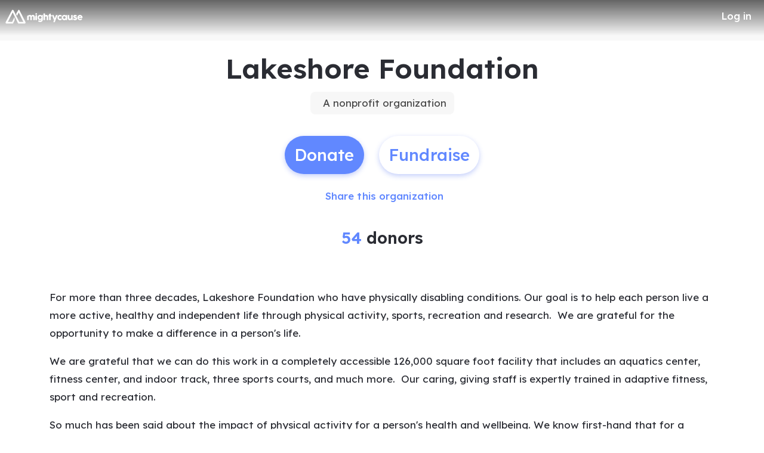

--- FILE ---
content_type: application/javascript
request_url: https://static-prod.mightycause.com/mc-client/main-URMTZMJX.js
body_size: 126375
content:

!function(){try{var e="undefined"!=typeof window?window:"undefined"!=typeof global?global:"undefined"!=typeof globalThis?globalThis:"undefined"!=typeof self?self:{},n=(new e.Error).stack;n&&(e._sentryDebugIds=e._sentryDebugIds||{},e._sentryDebugIds[n]="451ad9d0-6dfb-5167-9b8c-4c08c54b2079")}catch(e){}}();
import"./chunk-BZ3Z5UR3.js";import{a as js}from"./chunk-TNDMXA4R.js";import"./chunk-5K66Y6I3.js";import"./chunk-S6R4ACR7.js";import"./chunk-72DI2HYH.js";import"./chunk-5ABCQLAJ.js";import{c as bf}from"./chunk-4BEV6NNA.js";import{e as yf,g as vf}from"./chunk-6Q7PV72W.js";import"./chunk-OXKEREOY.js";import"./chunk-3XTPOWDT.js";import"./chunk-ZLOPDZAA.js";import"./chunk-SFQ3FZ5Z.js";import{c as Ef}from"./chunk-N3P326FN.js";import"./chunk-Z3HIUVNZ.js";import"./chunk-AG6BSUUL.js";import"./chunk-73LAUHJU.js";import"./chunk-7W3GBPHH.js";import{a as _f,b as Sf}from"./chunk-UVN4ZEMI.js";import"./chunk-CNSAJ4AI.js";import"./chunk-6FNLQFYB.js";import"./chunk-6PR6333M.js";import"./chunk-MV2FTDPA.js";import"./chunk-NAUUR3IA.js";import{a as Xn}from"./chunk-5FBFIAYC.js";import{b as Qm}from"./chunk-JEFFBAFY.js";import"./chunk-N64B53YD.js";import{a as hf}from"./chunk-TSAB2VZQ.js";import"./chunk-BM5WUU3X.js";import{a as ml,b as Ls}from"./chunk-WL74PGLS.js";import"./chunk-4UQLWJU5.js";import"./chunk-HCMK4XDP.js";import"./chunk-JLW2XE5D.js";import"./chunk-4YX23SY3.js";import{a as Om}from"./chunk-DUG6BMAR.js";import"./chunk-FR5ZUNBK.js";import"./chunk-FPBE4O67.js";import"./chunk-WTHISYEC.js";import{a as gf}from"./chunk-7OCTIZ2M.js";import{a as Is,b as Us}from"./chunk-7A7VYSUG.js";import"./chunk-SWCYVUZV.js";import"./chunk-3Q4YAFWZ.js";import"./chunk-WKQQ7MM3.js";import"./chunk-TDB43UXX.js";import"./chunk-6BZH26CK.js";import"./chunk-Z2Z4F5WQ.js";import"./chunk-2H6RJKIH.js";import"./chunk-JIDI37OW.js";import{a as ae,b as qt,e as mf,f as fl,i as Er,j as Hs,k as Yi}from"./chunk-3LPJXYNH.js";import"./chunk-D2JNPRBJ.js";import"./chunk-6GRRKXEP.js";import"./chunk-T3VKHEWF.js";import{c as ff}from"./chunk-JGCIK2Z7.js";import"./chunk-OBUK2GP5.js";import"./chunk-IENR52NO.js";import"./chunk-YBIQAHYJ.js";import{a as Yn}from"./chunk-PAGN5YAW.js";import{$a as Rm,$b as Vm,A as sn,Ac as Xm,Ae as oi,Ba as dl,Be as Fs,C as Vn,Ca as Sm,Cb as Hm,D as De,Da as ym,Df as Bs,E as Gt,Ea as vm,F as Cs,Fa as Em,G as cm,H as Hy,Hc as Jm,Ia as ti,J as lm,K as um,L as qi,La as Me,Le as lf,Ma as bm,Mb as jm,Nb as xs,Ob as Ns,Pf as df,Qa as Ke,R as dm,Ra as Tm,Re as uf,Sa as Dt,Ta as ni,Ua as Cm,Ub as $m,Va as Im,Wa as wm,Xa as km,Ya as Mm,Yb as Wm,Zg as si,_a as Am,_b as zm,a as Xp,aa as pm,ab as xm,b as Jp,bb as Nm,bd as Zm,c as Qp,cd as ef,da as mm,db as ws,dc as Gm,dd as tf,e as Zp,ea as fm,ec as Os,fa as hm,fd as nf,g as Jr,ga as an,gb as Pm,gc as Ps,gd as rf,gg as pf,h as on,ha as Gn,hb as Dm,i as em,ia as qn,ib as ks,id as ri,j as vr,ja as Kn,jb as Ms,k as vs,ka as Zr,l as tm,lb as As,ld as ii,m as nm,md as of,nb as Ki,nd as sf,o as rm,ob as Rs,oc as qm,od as af,p as im,pa as cn,pb as Lm,pd as cf,q as Es,r as Qr,ra as qe,s as om,sa as ei,t as bs,ta as gm,u as sm,v as am,vb as Fm,vc as Ds,w as zn,wa as _m,wb as Bm,x as Ts,xa as Mn,xc as pl,ya as ll,yc as Km,z as gt,za as ul,zb as Um,zc as Ym}from"./chunk-NPMTWOUQ.js";import{$a as Ip,Ab as Ap,Ac as Np,Ad as _s,Ba as ye,Ca as ve,Cb as M,Da as bp,Dc as In,Eb as Kr,Ec as wn,Fc as kn,Fd as $p,Gd as Wp,Ha as Tp,Hd as zp,I as Vr,Ic as hs,Id as Ss,J as Cn,Jb as Ce,Jc as b,Kb as st,Kc as $n,L as ms,Lc as Ie,Ma as rl,N as gp,Na as fs,Nd as Xr,Oa as Cp,P as Gr,Pb as ne,Pc as Op,Qc as Pp,Rc as Dp,S as _p,Vc as Lp,Wb as Rp,Wc as Fp,Wd as Vp,Xb as xp,Xc as Sr,Y as Sp,Ya as Pe,Yc as yr,Za as il,Zb as ol,Zc as gs,_b as _r,a as Un,ab as wp,ac as te,bd as Bp,c as Hn,ca as Vi,dd as Up,de as Gp,ec as sl,ee as qp,f as Wr,fa as qr,fc as L,gd as Hp,ge as ys,ha as oe,hc as mt,ia as yp,ic as ft,id as cl,jc as ht,je as Re,kc as _,ke as Wn,la as Se,lc as g,ma as ot,mc as x,me as Kp,nd as jp,ne as Yp,oa as vp,pc as Yr,q as fp,qa as re,qb as kp,qc as je,r as ds,ra as Gi,rb as Qe,s as zr,tc as ge,v as hp,va as Ep,vc as j,w as ps,wb as y,x as zi,yc as jn,zb as Mp,zc as al}from"./chunk-OW2AUTWV.js";import{a as m,b as R,d as $r,f as nl,g as ce}from"./chunk-CS7K6LXP.js";var Xi=nl(cm()),Rf=nl(Hy());function jy(e,t){if(e&1&&(_(0,"a",12),b(1),g()),e&2){let n=t.$implicit;jn("href",n.link,Qe),y(),$n(n.name)}}function $y(e,t){if(e&1&&(_(0,"a",12),b(1),g()),e&2){let n=t.$implicit;jn("href",n.link,Qe),y(),$n(n.name)}}function Wy(e,t){if(e&1&&(_(0,"a",12),b(1),g()),e&2){let n=t.$implicit;jn("href",n.link,Qe),y(),$n(n.name)}}function zy(e,t){if(e&1&&(_(0,"span",19),x(1,"i",20),g()),e&2){let n=j().$implicit;y(),sl("fas ",n.icon,"")}}function Vy(e,t){e&1&&(_(0,"span",19),x(1,"i",21),g())}function Gy(e,t){if(e&1&&(_(0,"div",14)(1,"a",18),ne(2,zy,2,3,"span",19)(3,Vy,2,0,"span",19),b(4),g()()),e&2){let n=t.$implicit;y(),al("aria-label","",n.name," (opens in new window)"),_r("href",n.link,Qe),y(),L(n.name!=="blog"?2:-1),y(),L(n.name==="blog"?3:-1),y(),Ie(" ",n.name," ")}}function qy(e,t){if(e&1&&(_(0,"div",14)(1,"a",18)(2,"span",19),x(3,"i",20),g(),b(4),g()()),e&2){let n=t.$implicit;y(),al("aria-label","",n.name," (opens in new window)"),_r("href",n.link,Qe),y(2),sl("fab ",n.icon,""),y(),Ie(" ",n.name," ")}}var If=(()=>{class e{constructor(n){this.appService=n,this.socialList=[{name:"facebook",icon:"fa-facebook-square",link:"https://www.facebook.com/mightycause"},{name:"x",icon:"fa-x-twitter",link:"https://x.com/mightycause"},{name:"instagram",icon:"fa-instagram",link:"https://www.instagram.com/mightyapp/"},{name:"youtube",icon:"fa-youtube",link:"https://www.youtube.com/channel/UCuRLBemwKx8hviphJRFlRCw"}],this.infoList=[{name:"blog",link:"https://blog.mightycause.com"},{name:"support",icon:"fa-question-circle",link:"https://blog.mightycause.com/support/"},{name:"pricing",icon:"fa-badge-dollar",link:"/pricing"},{name:"terms & privacy",icon:"fa-file-contract",link:"/terms"}],this.productsList=[{name:"Fundraising for Charity",link:"/charity-fundraising"},{name:"Event & Team Fundraising",link:"/team-fundraising"},{name:"Year Round Nonprofit Funding",link:"/nonprofits"},{name:"Giving Days on Mightycause",link:"/givingdays"},{name:"Ways to Fundraise/ How to Fundraise",link:"/fundraise/solutions"}],this.resourcesList=[{name:"Mightycause Blog",link:"https://blog.mightycause.com/"},{name:"Ebook Library",link:"/guide/ebooks"},{name:"Webinars",link:"/guide/webinars"},{name:"Case Studies",link:"/guide/case-studies"},{name:"Support Center",link:"https://support.mightycause.com/hc/en-us"}],this.causesList=[{name:"Medical Fundraising",link:"/guide/fundraising-ideas/medical-fundraising/"},{name:"Memorial Fundraising",link:"/guide/fundraising-ideas/memorial-fundraising/"},{name:"Emergency Fundraising",link:"/guide/fundraising-ideas/emergency-fundraising/"},{name:"Animal Fundraising",link:"/guide/fundraising-ideas/animal-fundraising/"},{name:"Arts & Culture Fundraising",link:"/guide/fundraising-ideas/arts-fundraising/"},{name:"Humanitarian Relief Fundraising",link:"/guide/fundraising-ideas/relief-fundraising/"},{name:"Marathon Fundraising",link:"/guide/fundraising-ideas/marathon-fundraising/"},{name:"Walkathon Fundraising",link:"/guide/fundraising-ideas/marathon-fundraising/"},{name:"Children & Family Fundraising",link:"/guide/fundraising-ideas/family-fundraising/"},{name:"Education Fundraising",link:"/guide/fundraising-ideas/education-fundraising/"},{name:"School Fundraising",link:"/guide/fundraising-ideas/school-fundraising/"},{name:"PTA Fundraising",link:"/guide/fundraising-ideas/pta-fundraising/"},{name:"Community Fundraising",link:"/guide/fundraising-ideas/community-fundraising/"},{name:"Mission Trip Fundraising",link:"/guide/fundraising-ideas/mission-trip-fundraising/"},{name:"Faith-Based Fundraising",link:"/guide/fundraising-ideas/faith-fundraising/"},{name:"Wish Fundraising",link:"/guide/fundraising-ideas/wish-fundraising/"},{name:"Volunteer Fundraising",link:"/guide/fundraising-ideas/volunteer-fundraising/"},{name:"Technology & Business Fundraising",link:"/guide/fundraising-ideas/technology-fundraising/"},{name:"Environmental Fundraising",link:"/guide/fundraising-ideas/environmental-fundraising/"}],this.staticServerPath=this.appService.staticServerPath,this.settings=this.appService.settings}static{this.\u0275fac=function(r){return new(r||e)(M(Me))}}static{this.\u0275cmp=Ce({type:e,selectors:[["app-mc-footer"]],standalone:!1,decls:43,vars:4,consts:[["menuProducts","matMenu"],["menuResources","matMenu"],["menuCauses","matMenu"],["id","mc-footer",3,"ngClass"],[1,"container"],[1,"row","wrapper","align-items-center"],[1,"col-12","col-md-4","col-lg-3","menu-items"],[1,"footer-menu-button","mb-2"],["mat-stroked-button","",1,"custom","primary","clearfix",3,"matMenuTriggerFor"],[1,"float-end"],[1,"fas","fa-angle-down"],[1,"no-max-width","shadow-lg"],["mat-menu-item","",3,"href"],[1,"col-7","col-md-4","col-lg-3","links"],[1,"link"],[1,"col-5","col-md-4","col-lg-3","links"],[1,"col-12","col-md-6","offset-md-3","col-lg-3","offset-lg-0","text-center"],["routerLink","/","aria-label","Mightycause logo",1,"mc-logo"],["target","_blank","rel","noopener",1,"overline","text-decoration-none",3,"aria-label"],[1,"me-1"],["aria-hidden","true"],["aria-hidden","true",1,"fa-kit","fa-mightycause"]],template:function(r,i){if(r&1&&(_(0,"div",3)(1,"div",4)(2,"div",5)(3,"div",6)(4,"div",7)(5,"button",8)(6,"span"),b(7,"Products"),g(),_(8,"span",9),x(9,"i",10),g()(),_(10,"mat-menu",11,0),ft(12,jy,2,2,"a",12,mt),g()(),_(14,"div",7)(15,"button",8)(16,"span"),b(17,"Resources"),g(),_(18,"span",9),x(19,"i",10),g()(),_(20,"mat-menu",11,1),ft(22,$y,2,2,"a",12,mt),g()(),_(24,"div",7)(25,"button",8)(26,"span"),b(27,"Causes"),g(),_(28,"span",9),x(29,"i",10),g()(),_(30,"mat-menu",11,2),ft(32,Wy,2,2,"a",12,mt),g()()(),_(34,"div",13),ft(35,Gy,5,6,"div",14,mt),g(),_(37,"div",15),ft(38,qy,5,7,"div",14,mt),g(),_(40,"div",16)(41,"a",17),x(42,"app-logo"),g()()()()()),r&2){let o=hs(11),s=hs(21),a=hs(31);te("ngClass",i.settings!=null&&i.settings.lightFooter?"light":"bg-primary"),y(5),te("matMenuTriggerFor",o),y(7),ht(i.productsList),y(3),te("matMenuTriggerFor",s),y(7),ht(i.resourcesList),y(3),te("matMenuTriggerFor",a),y(7),ht(i.causesList),y(3),ht(i.infoList),y(3),ht(i.socialList)}},dependencies:[Xr,sn,qe,nf,tf,rf,ri],styles:["#mc-footer[_ngcontent-%COMP%]   .wrapper[_ngcontent-%COMP%]{min-height:75vh}#mc-footer[_ngcontent-%COMP%]   .wrapper[_ngcontent-%COMP%]   .mc-logo[_ngcontent-%COMP%]{fill:var(--mc-neutral-min)}#mc-footer[_ngcontent-%COMP%]   .wrapper[_ngcontent-%COMP%]   .menu-items[_ngcontent-%COMP%]{margin-top:20px}#mc-footer[_ngcontent-%COMP%]   .wrapper[_ngcontent-%COMP%]   .menu-items[_ngcontent-%COMP%]   .footer-menu-button[_ngcontent-%COMP%]   .mdc-button__label[_ngcontent-%COMP%]{width:100%}@media (min-width: 768px){#mc-footer[_ngcontent-%COMP%]   .wrapper[_ngcontent-%COMP%]   .menu-items[_ngcontent-%COMP%]   .footer-menu-button[_ngcontent-%COMP%]{max-width:200px}}#mc-footer[_ngcontent-%COMP%]   .wrapper[_ngcontent-%COMP%]   .links[_ngcontent-%COMP%]{margin-top:30px}#mc-footer[_ngcontent-%COMP%]   .wrapper[_ngcontent-%COMP%]   .links[_ngcontent-%COMP%]   .link[_ngcontent-%COMP%]{margin-bottom:30px}#mc-footer[_ngcontent-%COMP%]   .wrapper[_ngcontent-%COMP%]   .links[_ngcontent-%COMP%]   .link[_ngcontent-%COMP%]   a[_ngcontent-%COMP%]{color:var(--mc-neutral-min)}@media (max-width: 575.98px){#mc-footer[_ngcontent-%COMP%]   .wrapper[_ngcontent-%COMP%]   .mc-logo[_ngcontent-%COMP%]{width:200px;display:inline-block;margin-top:26px;margin-bottom:56px}}#mc-footer.light[_ngcontent-%COMP%]{background-color:rgba(var(--mc-primary-500),.07)}#mc-footer.light[_ngcontent-%COMP%]   .wrapper[_ngcontent-%COMP%]   .mc-logo[_ngcontent-%COMP%]{fill:var(--mc-primary-500)}#mc-footer.light[_ngcontent-%COMP%]   .wrapper[_ngcontent-%COMP%]   .menu-items[_ngcontent-%COMP%]   .footer-menu-button[_ngcontent-%COMP%]{color:var(--mc-primary-500)!important;background:rgba(var(--mc-primary-500),.09)}#mc-footer.light[_ngcontent-%COMP%]   .wrapper[_ngcontent-%COMP%]   .links[_ngcontent-%COMP%]   .link[_ngcontent-%COMP%]   a[_ngcontent-%COMP%]{color:var(--mc-primary-500)}"]})}}return e})();var hl=nl(cm());var kf=(()=>{class e{constructor(n,r,i,o){this.dynamicScriptLoader=n,this.appService=r,this.userService=i,this.platformId=o,this.messageReceived=new rl,this.conversationEnded=new rl,this.subscription=new Un,this.brand=this.appService.currentBrand,this.user=this.userService.currentUser}initChatlio(){return new Promise(n=>{if(Re(this.platformId)){if(this.chatlio){n(this.chatlio);return}window._chatlio=window._chatlio||[];let r=o=>()=>{window._chatlio.push([o].concat(arguments))},i=["configure","identify","track","show","hide","isShown","isOnline","page","open","showOrHide"];for(let o of i)window._chatlio[o]=r(o);this.dynamicScriptLoader.loadScripts("chatlio-support").then(()=>{document.addEventListener("chatlio.ready",()=>{this.chatlio=window._chatlio,this.identifyUser(),n(this.chatlio)})}).catch(o=>console.log(o))}else n({})})}show(){this.chatlio.show(),document.addEventListener("chatlio.messageReceived",n=>{this.messageReceived.emit({reply:n})}),document.addEventListener("chatlio.conversationEnded",()=>{this.conversationEnded.emit(!0)})}hide(){this.chatlio&&(this.chatlio.hide(),document.removeEventListener("chatlio.messageReceived",null))}reset(){this.chatlio.reset(),document.addEventListener("chatlio.ready",()=>{this.show(),document.removeEventListener("chatlio.ready",null)})}isOnline(){return this.chatlio.isOnline()}identifyUser(){this.user&&this.user.user_id?this.chatlio.identify(this.user.user_id,this.identifyUserParams()):this.subscription.add(this.userService.changeCurrentUser.subscribe(()=>{this.user&&this.user.user_id&&this.chatlio.identify(this.user.user_id,this.identifyUserParams())}))}identifyUserParams(){let n={name:this.user.full_name,email:this.user.email,brand:this.brand.name,userType:this.user.analytics_data.user_type,loginCount:this.user.login_count,joinedAt:hl.default.parseZone(this.user.created_at).format("M/D/YYYY LTS")};return this.user.analytics_data.org_data&&(n.orgName=this.user.analytics_data.org_data.name,n.plan=this.user.analytics_data.org_data.plan,n.orgUrl=this.user.analytics_data.org_data.razoo_url),this.user.analytics_data.last_order_id&&(n.lastOrder=`https://www.mightycause.com/brand/1/donations/${this.user.analytics_data.last_order_id}`,n.lastOrderAt=hl.default.parseZone(this.user.analytics_data.last_order_at).format("M/D/YYYY LTS")),n}static{this.\u0275fac=function(r){return new(r||e)(re(ti),re(Me),re(Ke),re(Pe))}}static{this.\u0275prov=Se({token:e,factory:e.\u0275fac,providedIn:"root"})}}return e})();var ev=e=>({"d-none":e});function tv(e,t){e&1&&(_(0,"span"),x(1,"i",11),g())}function nv(e,t){e&1&&(_(0,"span"),x(1,"i",12),g())}function rv(e,t){e&1&&(_(0,"p",27),b(1,"Suggested articles"),g())}function iv(e,t){if(e&1){let n=je();_(0,"li")(1,"span",29),ge("click",function(){let i=ye(n).$implicit,o=j(4);return ve(o.openArticle(i,!0))})("keydown.enter",function(){let i=ye(n).$implicit,o=j(4);return ve(o.openArticle(i,!0))}),b(2),g()()}if(e&2){let n=t.$implicit;y(),_r("aria-label",n.title),y(),$n(n.title)}}function ov(e,t){if(e&1&&(_(0,"div",25),ne(1,rv,2,0,"p",27),_(2,"ul",28),ft(3,iv,3,2,"li",null,mt),g()()),e&2){let n=j(3);y(),L(n.suggestedArticles&&n.suggestedArticles.length>0?1:-1),y(2),ht(n.suggestedArticles)}}function sv(e,t){if(e&1){let n=je();_(0,"li")(1,"span",29),ge("click",function(){let i=ye(n).$implicit,o=j(5);return ve(o.openArticle(i,!1))})("keydown.enter",function(){let i=ye(n).$implicit,o=j(5);return ve(o.openArticle(i,!1))}),b(2),g()()}if(e&2){let n=t.$implicit;y(),_r("aria-label",n.title),y(),$n(n.title)}}function av(e,t){if(e&1){let n=je();_(0,"a",32),ge("click",function(){ye(n);let i=j(5);return ve(i.trackExternalClick("View More on Support Site"))}),_(1,"span",8),x(2,"i",33),g(),_(3,"span"),b(4,"View more"),g()()}if(e&2){let n=j(5);Np("href","",n.brand.support_forum,"/search?utf8=%E2%9C%93&query=",n.browseText,"",Qe)}}function cv(e,t){if(e&1&&(_(0,"div")(1,"p",27),b(2),g(),_(3,"ul",28),ft(4,sv,3,2,"li",null,mt),g(),ne(6,av,5,3,"a",31),g()),e&2){let n=j(4);y(2),Ie("Top ",n.articles.length," results"),y(2),ht(n.articles),y(2),L(n.articles.length===5?6:-1)}}function lv(e,t){e&1&&(_(0,"p",35),b(1,"Suggested articles"),g())}function uv(e,t){if(e&1){let n=je();_(0,"li")(1,"span",29),ge("click",function(){let i=ye(n).$implicit,o=j(5);return ve(o.openArticle(i,!0))})("keydown.enter",function(){let i=ye(n).$implicit,o=j(5);return ve(o.openArticle(i,!0))}),b(2),g()()}if(e&2){let n=t.$implicit;y(),_r("aria-label",n.title),y(),$n(n.title)}}function dv(e,t){if(e&1&&(_(0,"div")(1,"p",34),b(2,"No results match the input above"),g(),ne(3,lv,2,0,"p",35),_(4,"ul",28),ft(5,uv,3,2,"li",null,mt),g()()),e&2){let n=j(4);y(3),L(n.suggestedArticles&&n.suggestedArticles.length>0?3:-1),y(2),ht(n.suggestedArticles)}}function pv(e,t){e&1&&(_(0,"div",30)(1,"div",36),x(2,"mat-spinner",37),g()())}function mv(e,t){if(e&1&&(_(0,"div",26),ne(1,cv,7,2,"div")(2,dv,7,1,"div")(3,pv,3,0,"div",30),g()),e&2){let n=j(3);y(),L(!n.spinner&&n.articles&&n.articles.length>0?1:-1),y(),L(!n.spinner&&n.articles&&n.articles.length===0?2:-1),y(),L(n.spinner?3:-1)}}function fv(e,t){if(e&1){let n=je();_(0,"div",13)(1,"div",19)(2,"span",20),x(3,"i",21),g(),_(4,"h3",22),b(5,"How can we help?"),g()(),_(6,"div",23)(7,"mat-form-field")(8,"mat-label"),b(9,"Browse help topics"),g(),_(10,"input",24),Dp("ngModelChange",function(i){ye(n);let o=j(2);return Pp(o.browseText,i)||(o.browseText=i),ve(i)}),ge("ngModelChange",function(i){ye(n);let o=j(2);return ve(o.browseKwUpdate.next(i))}),g()()(),ne(11,ov,5,1,"div",25)(12,mv,4,3,"div",26),g()}if(e&2){let n=j(2);y(10),Op("ngModel",n.browseText),y(),L(n.browseText.length===0?11:-1),y(),L(n.browseText.length>0?12:-1)}}function hv(e,t){e&1&&(_(0,"div",30)(1,"div",36),x(2,"mat-spinner",37),g()())}function gv(e,t){if(e&1){let n=je();_(0,"div",14)(1,"div",19)(2,"h3",6),b(3,"Help articles"),g(),_(4,"button",7),ge("click",function(){ye(n);let i=j(2);return ve(i.article.view=!1)}),_(5,"span",8),x(6,"i",9),g(),x(7,"span"),g(),_(8,"a",38),ge("click",function(){ye(n);let i=j(2);return ve(i.trackExternalClick("Open Article in New Tab"))}),_(9,"span",8),x(10,"i",39),g(),x(11,"span"),g()(),_(12,"div",40)(13,"div",41),x(14,"div",42),Bp(15,"safe"),g(),ne(16,hv,3,0,"div",30),g()()}if(e&2){let n=j(2);y(8),jn("href",n.article.url,Qe),y(6),te("innerHTML",Up(15,3,n.article.body,"html"),kp),y(2),L(n.spinner?16:-1)}}function _v(e,t){if(e&1){let n=je();_(0,"button",16),ge("click",function(){ye(n);let i=j(2);return ve(i.openChat())}),_(1,"span",8),x(2,"i",43),g(),_(3,"span"),b(4,"Chat"),g()()}}function Sv(e,t){if(e&1){let n=je();_(0,"div",3),ne(1,fv,13,3,"div",13)(2,gv,17,6,"div",14),_(3,"div",15)(4,"button",16),ge("click",function(){ye(n);let i=j();return ve(i.openContactSupport())}),_(5,"span",8),x(6,"i",17),g(),_(7,"span"),b(8,"Contact"),g()(),ne(9,_v,5,0,"button",18),g()()}if(e&2){let n=j();y(),L(n.article.view?-1:1),y(),L(n.article.view?2:-1),y(7),L(n.chatSupport?9:-1)}}var Af=(()=>{class e{constructor(n,r,i,o,s,a){this.appService=n,this.suggestedArticlesService=r,this.dialog=i,this.webAnalyticsService=o,this.platformId=s,this.chatlioService=a,this.browseKwUpdate=new Wr,this.isOpen=!1,this.browseText="",this.spinner=!1,this.chatSupport=!1,this.chatlio=!1,this.article={view:!1,body:null,url:null},this.chatEndedState=!1,this.subscription=new Un,this.brand=this.appService.currentBrand,this.subscription.add(this.suggestedArticlesService.articlesChange.subscribe(c=>{this.suggestedArticles=c})),this.subscription.add(this.browseKwUpdate.pipe(gp(500),_p()).subscribe(c=>{c&&(this.spinner=!0,this.suggestedArticlesService.getArticles(c).subscribe({next:l=>{this.articles=l.results,this.spinner=!1,l.results.length===0?this.webAnalyticsService.trackEvent(Dt.supportSearch,{event_action:"Article Search - No Results",event_category:`Support Widget (Chat ${this.chatSupport?"On":"Off"})`,search_term:c}):this.webAnalyticsService.trackEvent(Dt.supportSearch,{event_action:"Article Search",event_category:`Support Widget (Chat ${this.chatSupport?"On":"Off"})`,search_term:c})},error:()=>{this.spinner=!1}}))})),Re(this.platformId)&&this.appService.currentBrandObservable.subscribe(()=>{this.initChatlio()})}ngOnDestroy(){this.subscription.unsubscribe()}toggleOpen(){this.isOpen?(this.isOpen=!1,this.webAnalyticsService.trackEvent(Dt.click,{event_action:"Support Widget Close",event_category:`Support Widget Click (Chat ${this.chatSupport?"On":"Off"})`,support_widget_active:!1})):(this.isOpen=!0,this.webAnalyticsService.trackEvent(Dt.click,{event_action:"Support Widget Open",event_category:`Support Widget Click (Chat ${this.chatSupport?"On":"Off"})`,support_widget_active:!0}),this.suggestedArticlesService.getSuggestedArticles(),this.chatEndedState&&(this.chatlioService.reset(),this.chatEndedState=!1,this.chatlio=!1))}openContactSupport(){this.dialog.open(ii,{}),this.webAnalyticsService.trackEvent(Dt.click,{event_action:"Open Contact Support",event_category:`Support Widget Click (Chat ${this.chatSupport?"On":"Off"})`,support_widget_active:!0})}openChat(){this.chatlio=!0,this.subscription.add(this.chatlioService.messageReceived.subscribe(()=>{this.isOpen=!0,this.chatlio=!0})),this.subscription.add(this.chatlioService.conversationEnded.subscribe(()=>{this.chatEndedState=!0})),this.webAnalyticsService.trackEvent(Dt.click,{event_action:"Open Chat",event_category:`Support Widget Click (Chat ${this.chatSupport?"On":"Off"})`,support_widget_active:!0})}openArticle(n,r){this.webAnalyticsService.trackEvent(Dt.click,{event_action:`Open Article ${r?"Suggested":"Search"} `,event_category:`Support Widget Click (Chat ${this.chatSupport?"On":"Off"})`,article_title:n.title,support_widget_active:!0}),this.article.view=!0,n.body?(this.article.body=n.body,this.article.url=n.html_url):(this.spinner=!0,this.suggestedArticlesService.getArticle(n.id).subscribe({next:i=>{this.article.body=i.article.body,this.article.url=i.article.html_url,this.spinner=!1},error:()=>{this.spinner=!1}}))}trackExternalClick(n){this.webAnalyticsService.trackEvent(Dt.click,{event_action:n,event_category:`Support Widget (Chat ${this.chatSupport?"On":"Off"})`})}initChatlio(){this.brand.enable_chat_support&&this.chatlioService.initChatlio().then(()=>{this.chatlioService.show(),this.chatSupport=this.chatlioService.isOnline()})}static{this.\u0275fac=function(r){return new(r||e)(M(Me),M(of),M(an),M(ni),M(Pe),M(kf))}}static{this.\u0275cmp=Ce({type:e,selectors:[["app-help-button"]],standalone:!1,decls:15,vars:7,consts:[["id","mc-help-button"],["mat-fab","","aria-label","help button",1,"custom","secondary",3,"click"],[1,"help-menu-container","shadow",3,"ngClass"],[1,"help-menu"],[1,"chat",3,"hidden"],[1,"title","py-2","bg-light"],[1,"mb-0","text-center"],["mat-button","","color","accent",1,"custom","back",3,"click"],[1,"left-icon"],[1,"fal","fa-arrow-square-left"],["id","chatlioWidgetPlaceholder",2,"margin","auto","height","480px","width","340px"],[1,"fas","fa-question"],[1,"fas","fa-angle-up"],[1,"help-topic"],[1,"help-articles"],[1,"footer","p-1","bg-light","d-flex","justify-content-between"],["mat-button","","color","accent",1,"custom",3,"click"],[1,"fas","fa-paper-plane"],["mat-button","","color","accent",1,"custom"],[1,"title","p-2","bg-light"],[1,"chat-icon"],[1,"fas","fa-user-headset"],[1,"mb-0"],[1,"px-2"],["type","text","matInput","","autocomplete","off",3,"ngModelChange","ngModel"],[1,"suggested-articles","px-2","pb-3"],[1,"top-results","px-2","pb-3","position-relative"],[1,"overline","mb-2"],[1,"list-unstyled","mb-0","articles"],["tabindex","0",1,"cursor-pointer",3,"click","keydown.enter"],[1,"update-overlay"],["mat-button","","color","accent","target","_blank","aria-label","View More (opens in new window)",1,"custom","mt-1",3,"href"],["mat-button","","color","accent","target","_blank","aria-label","View More (opens in new window)",1,"custom","mt-1",3,"click","href"],[1,"fas","fa-external-link-alt"],[1,"sm","mb-2"],[1,"overline","mb-2","mt-3"],[1,"spinner"],["diameter","50"],["mat-button","","color","accent","target","_blank","aria-label","External link (opens article in new window)",1,"custom","new-tab",3,"click","href"],[1,"fal","fa-external-link-alt"],[1,"position-relative"],[1,"article"],[1,"body",3,"innerHTML"],[1,"fas","fa-comment"]],template:function(r,i){r&1&&(_(0,"div",0)(1,"button",1),ge("click",function(){return i.toggleOpen()}),ne(2,tv,2,0,"span")(3,nv,2,0,"span"),g(),_(4,"div",2),ne(5,Sv,10,3,"div",3),_(6,"div",4)(7,"div",5)(8,"h3",6),b(9,"Chat"),g(),_(10,"button",7),ge("click",function(){return i.chatlio=!1}),_(11,"span",8),x(12,"i",9),g(),x(13,"span"),g()(),x(14,"div",10),g()()()),r&2&&(y(2),L(i.isOpen?-1:2),y(),L(i.isOpen?3:-1),y(),te("ngClass",yr(5,ev,!i.isOpen)),y(),L(i.chatlio?-1:5),y(),te("hidden",!i.chatlio))},dependencies:[Xr,As,Rs,Fm,ei,qe,gm,Ps,Os,zm,ks,ll],styles:["#mc-help-button[_ngcontent-%COMP%]{position:fixed;bottom:1rem;right:1rem;z-index:1030;transition-duration:.4s;transition-timing-function:cubic-bezier(.25,.8,.25,1);transition-property:right}.help-menu-container[_ngcontent-%COMP%]{position:absolute;bottom:65px;right:0;width:344px;background:var(--mc-neutral-min)}.help-menu-container[_ngcontent-%COMP%]   .help-menu[_ngcontent-%COMP%], .help-menu-container[_ngcontent-%COMP%]   .help-menu[_ngcontent-%COMP%]   .help-topic[_ngcontent-%COMP%]   .title[_ngcontent-%COMP%]{position:relative}.help-menu-container[_ngcontent-%COMP%]   .help-menu[_ngcontent-%COMP%]   .help-topic[_ngcontent-%COMP%]   .title[_ngcontent-%COMP%]   .chat-icon[_ngcontent-%COMP%]{font-size:30px;position:absolute;bottom:-6px;right:1rem;color:#e1e2e5}.help-menu-container[_ngcontent-%COMP%]   .help-menu[_ngcontent-%COMP%]   .help-topic[_ngcontent-%COMP%]   .articles[_ngcontent-%COMP%]{font-size:14px;min-height:200px}.help-menu-container[_ngcontent-%COMP%]   .help-menu[_ngcontent-%COMP%]   .help-topic[_ngcontent-%COMP%]   .articles[_ngcontent-%COMP%]   li[_ngcontent-%COMP%]{text-decoration:underline}.help-menu-container[_ngcontent-%COMP%]   .help-menu[_ngcontent-%COMP%]   .help-topic[_ngcontent-%COMP%]   .top-results[_ngcontent-%COMP%]{min-height:300px}.help-menu-container[_ngcontent-%COMP%]   .help-menu[_ngcontent-%COMP%]   .help-articles[_ngcontent-%COMP%]{position:relative}.help-menu-container[_ngcontent-%COMP%]   .help-menu[_ngcontent-%COMP%]   .help-articles[_ngcontent-%COMP%]   .back[_ngcontent-%COMP%]{position:absolute;left:0;top:18px}.help-menu-container[_ngcontent-%COMP%]   .help-menu[_ngcontent-%COMP%]   .help-articles[_ngcontent-%COMP%]   .new-tab[_ngcontent-%COMP%]{position:absolute;right:0;top:18px}.help-menu-container[_ngcontent-%COMP%]   .help-menu[_ngcontent-%COMP%]   .help-articles[_ngcontent-%COMP%]   .article[_ngcontent-%COMP%]{height:350px;margin:0 15px;overflow:hidden;overflow-y:scroll}.help-menu-container[_ngcontent-%COMP%]   .help-menu[_ngcontent-%COMP%]   .help-articles[_ngcontent-%COMP%]   .article[_ngcontent-%COMP%]   img[_ngcontent-%COMP%]{height:auto;max-width:100%}.help-menu-container[_ngcontent-%COMP%]   .help-menu[_ngcontent-%COMP%]   .footer[_ngcontent-%COMP%]   button[_ngcontent-%COMP%]{font-size:14px}.help-menu-container[_ngcontent-%COMP%]   .chat[_ngcontent-%COMP%]   .title[_ngcontent-%COMP%]{position:relative}.help-menu-container[_ngcontent-%COMP%]   .chat[_ngcontent-%COMP%]   .title[_ngcontent-%COMP%]   .back[_ngcontent-%COMP%]{position:absolute;left:0;top:18px}"]})}}return e})();var bv=["dashboard"],Tv=["dashboardContent"],Cv=["sheet"],Iv=["sheetContent"],wv=["notificationContent"],kv=["notificationTemplateRef"],Mv=e=>({"auto-width":e}),Av=(e,t)=>({"dashboard-opened":e,"sheet-opened":t}),Rv=e=>({"sticky-notification":e}),xv=e=>({"background-color":e}),Nv=(e,t)=>({"bg-white":e,"pe-5":t}),Ov=e=>({color:e}),Pv=(e,t)=>({sm:e,"w-50":t});function Dv(e,t){e&1&&x(0,"app-brand-header")}function Lv(e,t){e&1&&x(0,"app-mc-footer")}function Fv(e,t){if(e&1&&x(0,"app-brand-footer",17),e&2){let n=j(2);te("footer",n.brand.brand_details.footer_params)("editMode",!1)}}function Bv(e,t){if(e&1&&(_(0,"footer",12),ne(1,Lv,1,0,"app-mc-footer")(2,Fv,1,2,"app-brand-footer",17),g()),e&2){let n=j();y(),L(n.brand.id===1?1:n.brand.brand_details!=null&&n.brand.brand_details.footer_params?2:-1)}}function Uv(e,t){if(e&1){let n=je();_(0,"div",15)(1,"div",18)(2,"div",19)(3,"p",20),b(4,' We use cookies on our website to enhance your experience, remember your preferences, and analyze our traffic. By clicking "Accept", you consent to the use of all cookies. '),_(5,"a",21),b(6,"Privacy Policy."),g()()(),_(7,"div",22)(8,"button",23),ge("click",function(){ye(n);let i=j();return ve(i.acceptCookies())}),b(9," Accept "),g()()()()}}function Hv(e,t){if(e&1){let n=je();_(0,"div",26)(1,"button",30),ge("click",function(){ye(n);let i=j(3);return ve(i.notificationCtaClick())}),b(2),g()()}if(e&2){let n=j(3);y(),te("color",n.currentNotification.background_color?"outline":"accent"),y(),Ie(" ",n.currentNotification.cta_text," ")}}function jv(e,t){if(e&1){let n=je();_(0,"div",24)(1,"p",25),b(2),g(),ne(3,Hv,3,2,"div",26),g(),_(4,"span",27)(5,"button",28),ge("click",function(){ye(n);let i=j(2);return ve(i.closeNotification())}),x(6,"i",29),g()()}if(e&2){let n=j(2);te("ngStyle",yr(6,xv,n.currentNotification.background_color))("ngClass",gs(8,Nv,!n.currentNotification.background_color,n.isXs)),y(),te("ngStyle",yr(11,Ov,n.currentNotification.font_color))("ngClass",gs(13,Pv,n.isXs,n.isXs&&n.currentNotification.cta_text)),y(),Ie(" ",n.currentNotification.message," "),y(),L(n.currentNotification.cta_text?3:-1)}}function $v(e,t){if(e&1&&ne(0,jv,7,16),e&2){let n=j();L(n.currentNotification?0:-1)}}var xf=(()=>{class e{constructor(n,r,i,o,s,a,c,l,u,d,p,f,h,S,T,k,P,W,F,G,C,O,B){this.router=n,this.appService=r,this.dynamicScriptLoader=i,this.cookieService=o,this.route=s,this.breakpointObserver=a,this.userService=c,this.notificationService=l,this.queryParamsService=u,this.location=d,this.platformId=p,this.document=f,this.sidenavService=h,this.dashboardService=S,this.printService=T,this.dialog=k,this.webStorageService=P,this.webAnalyticsService=W,this.firebaseDB=F,this.hubspotService=G,this.viewportScroller=C,this.schemaMarkupService=O,this.cdr=B,this.title="app",this.dashboardMode="side",this.isXs=!0,this.dashboardOpened=!1,this.sheetOpened=!1,this.cookieBannerOpened=!1,this.notifications=[],this.subscription=new Un,this.brand=this.appService.currentBrand,this.currentUser=this.userService.currentUser,this.settings=this.appService.settings,this.sidenavSettings=this.sidenavService.settings,this.viewportScroller.setHistoryScrollRestoration("manual"),this.handleScrollOnNavigation(),this.subscription.add(this.sidenavService.changeSettings.subscribe(w=>{this.sidenavSettings[w.attribute]=w.value,w.attribute==="mode"&&!this.sidenavBreakpointSubscribed&&this.subscribeToSidenavBreakpoints()})),this.subscription.add(this.notificationService.notificationPosition.subscribe(w=>this.notificationPosition=w)),this.subscription.add(this.router.events.subscribe(w=>{w instanceof Es&&(e.handleHydraDevRoutes(w),this.isXs&&this.dashboardService.autoCloseOnXs&&this.dashboardService.close(),this.schemaMarkupService.removeAllSchemaMarkup()),w instanceof Qr&&(this.setHelpButtonVisibility(w),this.referralCodeTracking(),this.setCookieBannerVisibility(),this.handleFragmentScrolling(),this.appService.isInIframe()&&this.dashboardService.close(),this.currentNotification?.home_page_only&&(this.router.url==="/"?this.notificationService.open(this.notificationTemplateRef,"fixed"):this.notificationService.close()),this.previousUrl=this.currentUrl,this.currentUrl=w.urlAfterRedirects,this.appService.previousUrl=this.previousUrl,this.appService.currentUrl=this.currentUrl),w instanceof bs&&console.log(w.error)}))}ngOnInit(){Re(this.platformId)&&(this.appService.getPermissions(),this.userService.currentUserResolved?this.watchNotifications():this.userService.getCurrentUser().subscribe(n=>{this.userService.currentUser=n,this.watchNotifications()}),this.cookieService.set(Gt.AngularHttpReferrer,window.document.referrer),this.cookieService.set(Gt.TimeZone,Rf.default.tz.guess()),this.dynamicScriptLoader.loadScripts("font-awesome"),document.readyState==="complete"?this.loadScripts():window.addEventListener("load",()=>this.loadScripts())),this.appService.getBrand(),this.subscribeToDashboardBreakpoints(),this.queryParamsService.handleSocialLoginParams()}ngAfterViewInit(){this.dashboardService.setPanel(this.dashboard),this.dashboardService.setContentVcf(this.dashboardVcf),this.sidenavService.setPanel(this.sheet),this.sidenavService.setContentVcf(this.sheetVcf),Re(this.platformId)&&this.notificationService.setContentVcf(this.notificationContentVcf),this.cdr.detectChanges()}ngOnDestroy(){this.notificationService.unsubscribeNotifications(),this.subscription.unsubscribe(),this.notificationSubscription&&this.notificationSubscription.unsubscribe(),this.dashboard?.opened&&this.dashboard.close(),this.sheet?.opened&&this.sheet.close(),this.dashboardVcf&&this.dashboardVcf.clear(),this.sheetVcf&&this.sheetVcf.clear(),this.notificationContentVcf&&this.notificationContentVcf.clear()}acceptCookies(){this.cookieBannerOpened=!1,this.webStorageService.setLocalStorageData(dl.CookiesAccepted,"true"),this.webAnalyticsService.checkCookieConsent(),this.webAnalyticsService.setCookieConsent(),this.webAnalyticsService.trackEvent(Dt.click,{event_action:"Cookie Consent Accepted",event_category:"Cookie Consent"})}notificationCtaClick(){this.currentNotification.cta_url&&(this.currentNotification.cta_url_is_external?this.currentNotification.cta_url_new_window?window.open(this.currentNotification.cta_url,"_blank"):window.location.href=this.currentNotification.cta_url:this.currentNotification.cta_url_new_window?window.open(this.currentNotification.cta_url):this.router.navigate([this.currentNotification.cta_url]))}closeNotification(){this.notificationService.close(),this.cookieService.set(this.currentNotification.id,"true"),setTimeout(()=>{this.setCurrentNotification(this.notifications),this.currentNotification&&(this.currentNotification.home_page_only?this.router.url==="/"?this.notificationService.open(this.notificationTemplateRef,"fixed"):this.notificationService.close():this.notificationService.open(this.notificationTemplateRef,"fixed"))},500)}static handleHydraDevRoutes(n){let r="checkout|signup|login|password|uikit|donate|give|forms|search|fundraise|mightyadmin|brand|organization|community|contact-us|unsubscribe|team-fundraising|advanced|accelerate|user|profile|404|unpublished|story|giving-events|team|event|group|oauth",i=Is.map(a=>a.path).filter(a=>a!=="").join("|"),o=`^/((${r}|${i}/[^/]+/(registration-form|registration-form-editor|registration-form-settings|event-map|admin))(.*)?)?$`,s=n.url.match(new RegExp(o));(!s||s&&s.length<=0)&&(De.name==="dev"||De.name==="prod-dev"?window.location.href=`http://${window.location.hostname}:7000${n.url}`:window.location.href=n.url)}watchNotifications(){return ce(this,null,function*(){if(Re(this.platformId)){if(this.appService.isInIframe())return;yield ps(this.appService.currentBrandObservable);let r=xm(Nm(this.firebaseDB,"/notifications"),Rm("priority"));this.notificationSubscription=Mm(r).subscribe(i=>{this.notifications=[];let o=!1,s=!1,a=!1;if(this.currentUser?.analytics_data){let c=this.currentUser.analytics_data;o=c.organization_count>0,s=c.fundraisers_count>0,a=c.team_count>0}if(i.forEach(c=>{let l=c.snapshot.val();l.id=c.snapshot.key;let u=!0,d=!0,p=!0;if(l.start_timestamp){let f=(0,Xi.default)(l.start_timestamp);u=(0,Xi.default)()>=f}if(l.end_timestamp){let f=(0,Xi.default)(l.end_timestamp);d=(0,Xi.default)()<f}l.brand_id&&(p=l.brand_id===this.brand.id),p&&u&&d&&(l.notify_org_admins?o&&this.notifications.push(l):l.notify_fundraisers?s&&this.notifications.push(l):l.notify_team_creators?a&&this.notifications.push(l):this.notifications.push(l))}),this.notifications.sort((c,l)=>c.created_at-l.created_at),this.notifications.sort((c,l)=>c.priority-l.priority),this.notifications.length>0){if(this.setCurrentNotification(this.notifications),!this.currentNotification){this.notificationService.close();return}this.currentNotification.home_page_only?this.router.url==="/"?this.notificationService.open(this.notificationTemplateRef,"fixed"):this.notificationService.close():this.notificationService.open(this.notificationTemplateRef,"fixed")}})}})}setCurrentNotification(n){this.currentNotification=null;for(let r of n)if(this.cookieService.get(r.id)!=="true"){this.currentNotification=r;break}}subscribeToDashboardBreakpoints(){this.subscription.add(this.breakpointObserver.observe([qi.XSmall,qi.Small]).subscribe(n=>{n.matches?(this.dashboardMode="over",this.isXs=!0):(this.dashboardMode="side",this.isXs=!1)}))}subscribeToSidenavBreakpoints(){this.sidenavBreakpointSubscribed=!0,this.subscription.add(this.breakpointObserver.observe([qi.XSmall,qi.Small]).subscribe(n=>{n.matches?(this.hasBackdrop=null,this.sidenavSettings.freezeMode||(this.sidenavService.mode="over")):(this.hasBackdrop=this.sidenavService.hasBackdrop,this.sidenavSettings.freezeMode||(this.sidenavService.mode="side"))}))}loadScripts(){this.dynamicScriptLoader.loadStyles(["custom-vendor","lazy-bootstrap","lazy-material"],!0).catch(n=>console.log(n))}referralCodeTracking(){if(Re(this.platformId)){let n=Object.assign({},this.route.snapshot.queryParams),r=this.route.snapshot.fragment;n.referral_code&&(this.cookieService.set(Gt.ReferralCode,this.route.snapshot.queryParams.referral_code),delete n.referral_code),n.rc&&(this.cookieService.set(Gt.ReferralCode,this.route.snapshot.queryParams.rc),delete n.rc),n.share_token&&(this.cookieService.set(Gt.ShareToken,this.route.snapshot.queryParams.share_token),delete n.share_token),n.message_token&&(this.cookieService.set(Gt.MessageToken,this.route.snapshot.queryParams.message_token),delete n.message_token),n.cft_daf_token&&(this.cookieService.get(Gt.CftDafToken)!==n.cft_daf_token&&(this.cookieService.set(Gt.CftDafToken,this.route.snapshot.queryParams.cft_daf_token),n.cft_daf_token.indexOf("_")>=0?this.dialog.open(ul,{data:{title:"DAF Admin Entry Mode Enabled",buttonText:"Ok",content:`You may now enter DAF donations for NTX Giving Day in your current browser session.
                Please ensure that you are not logged into your user account in order to see the entry option as a payment method.`}}):this.dialog.open(ul,{data:{title:"Welcome CFT Fundholder",buttonText:"Ok",content:`Welcome to the NTX Giving Day website!
              Your CFT Fund has been linked. Please use this site for NTX Giving Day grants
              by selecting <strong>My CFT Fund</strong> as a payment method at checkout.`}})),delete n.cft_daf_token),n=new Zp({fromObject:n});let i=n.toString(),o=window.location.pathname;i&&(o+="?"+i),r&&(o+="#"+r),this.location.replaceState(o,"")}}setCookieBannerVisibility(){Re(this.platformId)&&this.appService.currentBrandObservable.subscribe(()=>{this.brand.enable_cookie_banner&&!this.webStorageService.getLocalStorageData(dl.CookiesAccepted)&&(this.cookieBannerOpened=!0,this.webAnalyticsService.trackEvent(Dt.modalOpened,{event_action:"Cookie Consent Shown",event_category:"Cookie Consent"}))})}handleFragmentScrolling(){let n=this.route.snapshot.fragment,r=Object.keys(this.route.snapshot.queryParams).length>0;n&&r&&setTimeout(()=>{this.viewportScroller.scrollToAnchor(n)},3e3)}setHelpButtonVisibility(n){Re(this.platformId)&&this.appService.currentBrandObservable.subscribe(()=>{this.brand.disable_help_button?(this.appService.helpButtonVisibility=!1,this.hubspotService.removeChatflow()):n.url.match(/^\/(forms.*)|(embed\/v2.*)|(organization\/[^\/]+\/donate)|(story\/[^\/]+\/donation-form)/)?(this.appService.helpButtonVisibility=!1,this.hubspotService.removeChatflow()):n.url.match(/^\/(giving-events\/[^\/]+\/(registration-form|registration-settings|event-map))/)?(this.appService.helpButtonVisibility=!1,this.hubspotService.removeChatflow()):n.url.match(/^\/(brand\/[^\/]+\/(pages\/[^\/]))/)?(this.appService.helpButtonVisibility=!1,this.hubspotService.removeChatflow()):n.url.match(/^\/(brand\/.*)/)?this.hubspotService.removeChatflow():n.url.match(/^\/search(\?.*)?$/)?(this.appService.helpButtonVisibility=!1,this.hubspotService.removeChatflow()):this.hubspotService.hubspotChatflowStatus?this.appService.helpButtonVisibility=!1:this.appService.helpButtonVisibility=!0})}handleScrollOnNavigation(){this.subscription.add(this.router.events.pipe(Cn(n=>n instanceof am),Sp()).subscribe(n=>{let r=n[0],i=n[1];i.position?this.viewportScroller.scrollToPosition(i.position):i.anchor?this.viewportScroller.scrollToAnchor(i.anchor):r.routerEvent instanceof Qr&&i.routerEvent instanceof Qr&&(this.getBaseRoute(r.routerEvent.urlAfterRedirects)!==this.getBaseRoute(i.routerEvent.urlAfterRedirects)&&this.viewportScroller.scrollToPosition([0,0]),i.routerEvent.urlAfterRedirects.includes("/search")&&this.viewportScroller.scrollToPosition([0,0]))}))}getBaseRoute(n){return n.split("?")[0]}static{this.\u0275fac=function(r){return new(r||e)(M(gt),M(Me),M(ti),M(Cs),M(zn),M(lm),M(Ke),M(Om),M(Qm),M(Ss),M(Pe),M(_s),M(Zm),M(ef),M(Ls),M(an),M(Sm),M(ni),M(wm),M(Tm),M(Kp),M(vm),M(jp))}}static{this.\u0275cmp=Ce({type:e,selectors:[["app-root"]],viewQuery:function(r,i){if(r&1&&(In(bv,7),In(Tv,7,Kr),In(Cv,7),In(Iv,7,Kr),In(wv,7,Kr),In(kv,5)),r&2){let o;wn(o=kn())&&(i.dashboard=o.first),wn(o=kn())&&(i.dashboardVcf=o.first),wn(o=kn())&&(i.sheet=o.first),wn(o=kn())&&(i.sheetVcf=o.first),wn(o=kn())&&(i.notificationContentVcf=o.first),wn(o=kn())&&(i.notificationTemplateRef=o.first)}},standalone:!1,features:[Lp([Ss,{provide:$p,useClass:zp}])],decls:23,vars:19,consts:[["dashboard",""],["dashboardContent",""],["sheet",""],["sheetContent",""],["notificationContent",""],["notificationTemplateRef",""],[3,"hasBackdrop","hidden"],["fixedInViewport","true",1,"dashboard",3,"closedStart","openedStart","mode"],["position","end","fixedInViewport","true",1,"sheet",3,"openedStart","closedStart","mode","ngClass"],[3,"ngClass"],["id","notification",3,"hidden","ngClass"],["id","mc-page-wrapper",1,"position-relative"],["id","footer"],[3,"hidden"],["name","print"],["id","consent-popup"],["id","aws-captcha-box",1,"w-auto","h-auto","p-2","d-none"],[3,"footer","editMode"],[1,"row","align-items-center"],[1,"col-12","col-md-10"],[1,"mb-0","sm"],["href","/p/terms-and-privacy","target","_blank"],[1,"col-12","col-md-2","text-end"],["mat-raised-button","","color","primary",1,"custom","auto",3,"click"],[1,"d-flex","align-items-center","justify-content-center","py-1","px-2","shadow",3,"ngStyle","ngClass"],[1,"mb-0",3,"ngStyle","ngClass"],[1,"mx-2"],[1,"notification-close"],["mat-icon-button","","color","accent","aria-label","close notification","type","button",3,"click"],[1,"fa-solid","fa-xmark"],["mat-stroked-button","","type","button",1,"custom","auto",3,"click","color"]],template:function(r,i){if(r&1){let o=je();_(0,"mat-sidenav-container",6)(1,"mat-sidenav",7,0),ge("closedStart",function(){return ye(o),ve(i.dashboardOpened=!1)})("openedStart",function(){return ye(o),ve(i.dashboardOpened=!0)}),Yr(3,null,1),g(),_(5,"mat-sidenav",8,2),ge("openedStart",function(){return ye(o),ve(i.sheetOpened=!0)})("closedStart",function(){return ye(o),ve(i.sheetOpened=!1)}),Yr(7,null,3),g(),_(9,"mat-sidenav-content",9)(10,"div",10),Yr(11,null,4),g(),ne(13,Dv,1,0,"app-brand-header"),_(14,"div",11),x(15,"router-outlet"),g(),ne(16,Bv,3,1,"footer",12),x(17,"app-help-button",13),g()(),x(18,"router-outlet",14),ne(19,Uv,10,0,"div",15),x(20,"div",16),ne(21,$v,1,1,"ng-template",null,5,Hp)}r&2&&(te("hasBackdrop",i.hasBackdrop)("hidden",i.printService.isPrinting),y(),te("mode",i.dashboardMode),y(4),te("mode",i.sidenavSettings.mode)("ngClass",yr(12,Mv,i.sidenavSettings.autoWidth)),y(4),te("ngClass",gs(14,Av,i.dashboardOpened,i.sheetOpened)),y(),te("hidden",!i.notificationService.isNotificationOpened)("ngClass",yr(17,Rv,i.notificationPosition==="fixed")),y(3),L(i.settings.header?13:-1),y(3),L(i.settings.footer?16:-1),y(),te("hidden",!i.settings.helpButton),y(2),L(i.cookieBannerOpened?19:-1))},dependencies:[If,Af,Xr,Vp,qe,cn,af,cf,sf,Ts,Us,js],styles:[`#eckb-article-content-body p,.help-articles p{font-size:14px}#eckb-article-content-body h1,.help-articles h1{font-size:24px}#eckb-article-content-body h2,.help-articles h2{font-size:20px}#eckb-article-content-body li,.help-articles li{font-size:12px}#eckb-article-content-body img,#eckb-article-content-body iframe,.help-articles img,.help-articles iframe{height:auto;max-width:100%}.mat-drawer-container,.mat-drawer-content{overflow:unset!important}#notification{position:relative;z-index:1030}#notification.sticky-notification{position:sticky;top:0;z-index:1030}.notification-close{position:absolute;top:4px;right:4px}#aws-captcha-box{-webkit-box-shadow:0px 8px 16px 0px rgba(0,0,0,.16);-moz-box-shadow:0px 8px 16px 0px rgba(0,0,0,.16);box-shadow:0 8px 16px #00000029;position:fixed;z-index:1;top:50%;left:50%;transform:translate(-50%,-50%);background:var(--mc-neutral-min);width:50%;height:50%}.ld{transform-origin:50% 50%;transform-box:fill-box}@keyframes ld-float-btt-in{0%{animation-timing-function:cubic-bezier(.2242,.7499,.3142,.8148);transform:translateY(14.925%);opacity:.005}to{transform:translate(0);opacity:1}}.ld.ld-float-btt-in{animation:ld-float-btt-in 1s 1 linear;animation-fill-mode:forwards;transform:matrix(1,0,0,1,0,14.925);opacity:.005}
`],encapsulation:2})}}return e})();var Nf=()=>["/search"];function zv(e,t){if(e&1&&(_(0,"div"),x(1,"div",1),_(2,"div",2)(3,"div",3)(4,"div",4)(5,"h1"),b(6,"Uff da! We can't seem to find the page you are looking for."),g(),_(7,"button",5),b(8),g()()()()()),e&2){let n=j();y(7),te("routerLink",Sr(2,Nf)),y(),Ie(" EXPLORE ",n.brand.name," ")}}function Vv(e,t){if(e&1&&(_(0,"div")(1,"div",6)(2,"video",7),x(3,"source",8),g()(),_(4,"div",2)(5,"div",3)(6,"div",4)(7,"h1"),b(8," NOT ALL WHO WANDER ARE LOST, "),x(9,"br"),b(10," BUT YOU PROBABLY ARE. "),g(),_(11,"h5"),b(12,"The page you're looking for doesn't exist."),g(),_(13,"div",9)(14,"button",10),b(15),g()()()()()()),e&2){let n=j();y(2),te("muted",!0)("poster",n.staticServerPath+"/assets/images/404-poster.png",Qe),y(),te("src",n.staticServerPath+"/assets/videos/404.mp4",Qe),y(11),te("routerLink",Sr(5,Nf)),y(),Ie(" EXPLORE ",n.brand.name," ")}}var _l=(()=>{class e{constructor(n,r,i,o){this.appService=n,this.brandNavService=r,this.pageTagsService=i,this.webAnalyticsService=o,this.showText=!1,this.staticServerPath=this.appService.staticServerPath,this.brand=this.appService.currentBrand,this.appService.header=!0,this.appService.footer=!0,this.appService.footerLightVersion=!1,this.brandNavService.configuration={color:"light"},this.appService.currentBrandObservable.subscribe(()=>{this.pageTagsService.setPageTitle("Page Not Found"),this.pageTagsService.setPageDescription(""),this.pageTagsService.setNoIndexTag(),this.webAnalyticsService.pageView()})}ngOnInit(){this.timeoutRef=setTimeout(()=>{this.showText=!0},1e3)}ngOnDestroy(){clearTimeout(this.timeoutRef)}static{this.\u0275fac=function(r){return new(r||e)(M(Me),M(Yn),M(Em),M(ni))}}static{this.\u0275cmp=Ce({type:e,selectors:[["app-page-not-found"]],standalone:!1,decls:3,vars:2,consts:[["id","page404",1,"min-vh-100"],["appLazyLoad","","url","https://imagecdn.mightycause.com/7b9cc813-a8d1-4048-bf14-176f578c26e3/",1,"media-container"],[1,"container","min-vh-100","page-content"],[1,"row","vertical-center-row"],[1,"col-12","text-center"],["mat-raised-button","","color","primary",1,"custom","auto",3,"routerLink"],[1,"media-container"],["autoplay","","loop","","preload","metadata",3,"muted","poster"],["type","video/mp4",3,"src"],[1,"mt-3"],["mat-stroked-button","","color","outline",1,"custom","auto",3,"routerLink"]],template:function(r,i){r&1&&(_(0,"div",0),ne(1,zv,9,3,"div")(2,Vv,16,6,"div"),g()),r&2&&(y(),L(i.brand&&i.brand.id===2?1:-1),y(),L(i.brand&&i.brand.id!==2?2:-1))},dependencies:[sn,qe,Fs],styles:["#page404[_ngcontent-%COMP%]{position:relative}#page404[_ngcontent-%COMP%]   .media-container[_ngcontent-%COMP%]{position:absolute;top:0;left:0;right:0;overflow:hidden;height:100vh}#page404[_ngcontent-%COMP%]   .media-container[_ngcontent-%COMP%]   video[_ngcontent-%COMP%], #page404[_ngcontent-%COMP%]   .media-container[_ngcontent-%COMP%]   img[_ngcontent-%COMP%]{position:absolute;top:50%;left:50%;transform:translate(-50%,-50%);width:100%;height:100%;object-fit:cover}@media all and (-ms-high-contrast: none),(-ms-high-contrast: active){#page404[_ngcontent-%COMP%]   .media-container[_ngcontent-%COMP%]   video[_ngcontent-%COMP%], #page404[_ngcontent-%COMP%]   .media-container[_ngcontent-%COMP%]   img[_ngcontent-%COMP%]{min-width:100%;min-height:100%;width:auto;height:auto}}#page404[_ngcontent-%COMP%]   .page-content[_ngcontent-%COMP%]{display:table;height:100%}#page404[_ngcontent-%COMP%]   .page-content[_ngcontent-%COMP%]   .vertical-center-row[_ngcontent-%COMP%]{display:table-cell;vertical-align:middle;color:#fff}#page404[_ngcontent-%COMP%]   .page-content[_ngcontent-%COMP%]   .vertical-center-row[_ngcontent-%COMP%]   h1[_ngcontent-%COMP%]{color:#fff;letter-spacing:2px}#page404[_ngcontent-%COMP%]   .page-content[_ngcontent-%COMP%]   .vertical-center-row[_ngcontent-%COMP%]   h5[_ngcontent-%COMP%]{color:#fff}#page404[_ngcontent-%COMP%]   .page-content[_ngcontent-%COMP%]   .vertical-center-row[_ngcontent-%COMP%]   a[_ngcontent-%COMP%]{color:#fff;padding:25px 12px}"]})}}return e})();var Gv=["printContent"];function qv(e,t){if(e&1&&(_(0,"div"),x(1,"img",4),g()),e&2){let n=j();y(),te("src",n.brand.brand_details==null||n.brand.brand_details.brand_logo_image==null?null:n.brand.brand_details.brand_logo_image.url,Qe)("alt",n.brand.name)}}function Kv(e,t){e&1&&x(0,"app-logo")}var Of=(()=>{class e{constructor(n,r,i){this.appService=n,this.printService=r,this.componentFactoryResolver=i,this.brand=this.appService.currentBrand,this.document=this.printService.document}ngOnInit(){switch(this.printContentVcf.clear(),this.document.type){case ml.Template:this.printContentVcf.createEmbeddedView(this.document.componentOrTemplateRef,this.document.data),this.printService.onDataReady();break;case ml.Component:let n=this.componentFactoryResolver.resolveComponentFactory(this.document.componentOrTemplateRef);this.printContentVcf.createComponent(n);break;default:console.error("Invalid print document type specified.")}}static{this.\u0275fac=function(r){return new(r||e)(M(Me),M(Ls),M(Mp))}}static{this.\u0275cmp=Ce({type:e,selectors:[["app-print-layout"]],viewQuery:function(r,i){if(r&1&&In(Gv,7,Kr),r&2){let o;wn(o=kn())&&(i.printContentVcf=o.first)}},standalone:!1,decls:7,vars:2,consts:[["printContent",""],[1,"container"],[1,"row","justify-content-center","my-3"],[1,"col-6","col-sm-4","col-md-3","logo"],["height","75",3,"src","alt"]],template:function(r,i){r&1&&(_(0,"div",1)(1,"div",2)(2,"div",3),ne(3,qv,2,2,"div")(4,Kv,1,0,"app-logo"),g()(),Yr(5,null,0),g()),r&2&&(y(3),L(!(!(i.document==null||i.document.data==null)&&i.document.data.useMightycauseLogo)&&i.brand.id!==1&&(!(i.brand.brand_details==null||i.brand.brand_details.brand_logo_image==null)&&i.brand.brand_details.brand_logo_image.url)?3:-1),y(),L(i.brand.id===1||!(i.document==null||i.document.data==null)&&i.document.data.useMightycauseLogo?4:-1))},dependencies:[ri],styles:[".logo[_ngcontent-%COMP%]{fill:var(--mc-primary-500)}"]})}}return e})();function Yv(e,t){if(e&1){let n=je();_(0,"div")(1,"p",9),b(2," Are you sure want to unsubscribe from emails of this type? Click the button below to confirm you would like to unsubscribe. "),g(),_(3,"button",10),ge("click",function(){ye(n);let i=j();return ve(i.confirmUnsubscribe())}),b(4," Confirm "),g()()}}function Xv(e,t){e&1&&(_(0,"div")(1,"p",11),b(2,"Done! You will no longer receive emails of this type."),g()())}function Jv(e,t){e&1&&(_(0,"div",8)(1,"div",12),x(2,"mat-spinner",13),g()())}var Pf=(()=>{class e{constructor(n,r,i,o){this.appService=n,this.route=r,this.userService=i,this.cookieService=o,this.confirmed=!1,this.loading=!1,this.appService.header=!0,this.appService.footer=!0,this.appService.footerLightVersion=!1}confirmUnsubscribe(){this.loading=!0;let n=this.route.snapshot.queryParams,r=n.message_token||this.cookieService.get(Gt.MessageToken),i={user_id:n.uid?n.uid:"",email_type:n.email_type?n.email_type:"",story_urn:n.story_urn?n.story_urn:"",supporter_id:n.supporter_id?n.supporter_id:"",type:n.type?n.type:"",message_token:r,opt_out:!0,email_address_id:n.email_address_id?n.email_address_id:"",org_contact_id:n.org_contact_id?n.org_contact_id:""};this.userService.unsubscribeFromEmail(i).subscribe(()=>{this.loading=!1,this.confirmed=!0},()=>{this.loading=!1})}static{this.\u0275fac=function(r){return new(r||e)(M(Me),M(zn),M(Ke),M(Cs))}}static{this.\u0275cmp=Ce({type:e,selectors:[["app-unsubscribe"]],standalone:!1,decls:14,vars:3,consts:[["id","unsubscribe-confirmation",1,"min-vh-100"],[1,"container"],[1,"row"],[1,"col-12","text-center"],[1,"display-3","pt-7","mb-3"],[1,"col-8","offset-2","text-center"],[1,"shadow-lg","rounded-2","bg-white","mb-3"],[1,"p-5"],[1,"update-overlay"],[1,"large-text","mb-3"],["mat-raised-button","","color","primary",1,"custom","auto",3,"click"],[1,"large-text"],[1,"spinner"],["diameter","50"]],template:function(r,i){r&1&&(_(0,"div",0)(1,"div",1)(2,"div",2)(3,"div",3)(4,"h1",4),b(5,"Unsubscribe"),g()()()(),_(6,"div",1)(7,"div",2)(8,"div",5)(9,"div",6)(10,"div",7),ne(11,Yv,5,0,"div")(12,Xv,3,0,"div"),g(),ne(13,Jv,3,0,"div",8),g()()()()()),r&2&&(y(11),L(i.confirmed?-1:11),y(),L(i.confirmed?12:-1),y(),L(i.loading?13:-1))},dependencies:[qe,ks],encapsulation:2})}}return e})();function Qv(e,t){e&1&&(_(0,"span",6),x(1,"i",10),g())}function Zv(e,t){e&1&&(_(0,"span",7),x(1,"i",11),g())}function eE(e,t){e&1&&(_(0,"p"),b(1,"Your email was verified. Hold on while we take you back to your page."),g())}function tE(e,t){if(e&1&&(_(0,"p"),b(1),g()),e&2){let n=j(2);y(),Ie(" ",n.accountVerificationError," ")}}function nE(e,t){e&1&&(_(0,"span",9),x(1,"i",12),g())}function rE(e,t){if(e&1&&(_(0,"div",0)(1,"div",2)(2,"div",3)(3,"div",4)(4,"div",5),ne(5,Qv,2,0,"span",6)(6,Zv,2,0,"span",7),_(7,"h1",8),b(8,"Email Verification"),g(),ne(9,eE,2,0,"p")(10,tE,2,1,"p")(11,nE,2,0,"span",9),g()()()()()),e&2){let n=j();y(5),L(n.accountVerificationError?-1:5),y(),L(n.accountVerificationError?6:-1),y(3),L(n.accountVerificationError?-1:9),y(),L(n.accountVerificationError?10:-1),y(),L(n.accountVerificationError?-1:11)}}function iE(e,t){e&1&&(_(0,"div",1)(1,"div",2)(2,"div",13)(3,"div",14)(4,"content-loader",15),bp(),x(5,"rect",16),g()()()()())}var Df=(()=>{class e{constructor(n,r,i,o,s,a){this.route=n,this.router=r,this.userService=i,this.brandNavService=o,this.appService=s,this.platformId=a,this.loading=!0,this.token=this.route.snapshot.params.token,this.currentUser=this.userService.currentUser,this.appService.header=!0,this.appService.footer=!0,this.appService.footerLightVersion=!1,this.brandNavService.configuration={color:"dark"}}ngOnInit(){Re(this.platformId)&&(this.route.queryParams.subscribe(n=>{this.redirectUrl=n.redirect_path||"/",this.skipLogin=n.skip_login==="true"}),this.verifyTokenAndAccount())}verifyTokenAndAccount(){this.userService.verifyTokenAndAccount({confirm_token:this.token}).subscribe({next:()=>{this.loading=!1,setTimeout(()=>{if(this.currentUser&&this.currentUser.id)window.location.href=this.redirectUrl;else{if(this.skipLogin){window.location.href=decodeURIComponent(this.redirectUrl);return}this.router.navigate(["login"],{queryParams:{redirectUrl:this.redirectUrl}})}},5e3)},error:n=>{this.loading=!1,this.accountVerificationError=n.error[0].message}})}static{this.\u0275fac=function(r){return new(r||e)(M(zn),M(gt),M(Ke),M(Yn),M(Me),M(Pe))}}static{this.\u0275cmp=Ce({type:e,selectors:[["app-account-verification"]],standalone:!1,decls:2,vars:2,consts:[[1,"min-vh-100","page-top-spacer","bg-light"],[1,"min-vh-100","page-top-spacer"],[1,"container"],[1,"row","justify-content-center"],[1,"col-12","col-md-6"],[1,"bg-white","rounded","shadow","px-3","py-5","mt-6","text-center"],[1,"h1","text-success"],[1,"h1","text-danger"],[1,"h2"],[1,"h3"],[1,"fas","fa-check-circle"],[1,"far","fa-exclamation-triangle"],[1,"fas","fa-spinner","fa-spin"],[1,"row"],[1,"col-12","mt-5"],["viewBox","0 0 100 25"],["x","0","y","0","rx","3","ry","3","width","100%","height","100%"]],template:function(r,i){r&1&&ne(0,rE,12,5,"div",0)(1,iE,6,0,"div",1),r&2&&(L(i.loading?-1:0),y(),L(i.loading?1:-1))},encapsulation:2})}}return e})();function sE(e,t){e&1&&(_(0,"div")(1,"p",9),b(2,"Are you the creator?"),g(),_(3,"div",10)(4,"a",11),b(5," Login now "),g()()())}var Lf=(()=>{class e{constructor(n,r,i,o){this.appService=n,this.brandNavService=r,this.userService=i,this.snackBar=o,this.appService.header=!0,this.appService.footer=!0,this.appService.footerLightVersion=!1,this.brandNavService.configuration={color:"light"},this.user=this.userService.currentUser}ngAfterViewInit(){setTimeout(()=>{this.snackBar.dismiss()},1e3)}static{this.\u0275fac=function(r){return new(r||e)(M(Me),M(Yn),M(Ke),M(ws))}}static{this.\u0275cmp=Ce({type:e,selectors:[["app-unpublished"]],standalone:!1,decls:11,vars:1,consts:[["id","unpublished",1,"min-vh-100"],[1,"background"],["appLazyLoad","","lazy","false","url","https://imagecdn.mightycause.com/b2494b8d-348e-4ebe-bb74-168205bbfabb/",1,"bg-image"],[1,"container"],[1,"row"],[1,"col-12"],[1,"content","d-flex","justify-content-center","align-items-center"],[1,"text-center"],[1,"text-white","mb-0"],[1,"h1","text-white"],[1,"my-2"],["routerLink","/login","mat-stroked-button","","color","outline",1,"custom","pill","lg","auto"]],template:function(r,i){r&1&&(_(0,"div",0)(1,"div",1),x(2,"div",2),g(),_(3,"div",3)(4,"div",4)(5,"div",5)(6,"div",6)(7,"div",7)(8,"h1",8),b(9,"This page isn't published yet."),g(),ne(10,sE,6,0,"div"),g()()()()()()),r&2&&(y(10),L(i.user!=null&&i.user.user_id?-1:10))},dependencies:[sn,ei,Fs],styles:["#unpublished[_ngcontent-%COMP%]{position:relative}#unpublished[_ngcontent-%COMP%]   .background[_ngcontent-%COMP%]{position:absolute;inset:0;z-index:-1}#unpublished[_ngcontent-%COMP%]   .background[_ngcontent-%COMP%]   .bg-image[_ngcontent-%COMP%]{background-position:center}#unpublished[_ngcontent-%COMP%]   .content[_ngcontent-%COMP%]{height:100vh}"]})}}return e})();var Ff=(()=>{class e{constructor(n){this.http=n}authorize(n){return this.http.post("/api/oauth2/authorize",n)}deny(n){return this.http.delete("/api/oauth2/authorize",{params:n})}static{this.\u0275fac=function(r){return new(r||e)(re(em))}}static{this.\u0275prov=Se({token:e,factory:e.\u0275fac,providedIn:"root"})}}return e})();function lE(e,t){if(e&1){let n=je();_(0,"div",1)(1,"div",4)(2,"h1",5),b(3,"API Permissions"),g(),_(4,"p"),b(5),g(),x(6,"hr"),_(7,"p"),x(8,"i",6),b(9," Read access to all your donation data on Mightycause"),g(),_(10,"p"),b(11),_(12,"button",7),ge("click",function(){ye(n);let i=j();return ve(i.logout())}),b(13," Log out "),g()()(),_(14,"div",8)(15,"div",4)(16,"div",9)(17,"div",10)(18,"button",11),ge("click",function(){ye(n);let i=j();return ve(i.authorize())}),b(19," Authorize "),g()(),_(20,"div",12)(21,"button",13),ge("click",function(){ye(n);let i=j();return ve(i.deny())}),b(22," Cancel "),g()()()()()()}if(e&2){let n=j();y(5),Ie("Grant ",n.clientName,":"),y(6),Ie(" You are logged in as: ",n.user.full_name," "),y(7),te("disabled",n.processing.authorize)("active",n.processing.authorize),y(3),te("disabled",n.processing.deny)("active",n.processing.deny)}}var Bf=(()=>{class e{constructor(n,r,i,o,s,a){this.route=n,this.router=r,this.userService=i,this.oauthService=o,this.appService=s,this.platformId=a,this.clientName="",this.processing={authorize:!1,deny:!1},this.appService.header=!1,this.appService.footer=!1}ngOnInit(){this.clientName=this.route.snapshot.queryParamMap.get("client_name")||"",!Wn(this.platformId)&&this.userService.getCurrentUser().subscribe(n=>{!n||!n.id?this.router.navigate(["/login"]):(this.userService.currentUser=n,this.user=this.userService.currentUser)})}authorize(){this.processing.authorize=!0;let n=this.getParamsFromUrl();this.oauthService.authorize(n).subscribe({next:r=>window.location.href=r.redirect_uri,error:()=>this.processing.authorize=!1})}deny(){this.processing.deny=!0;let n=this.getParamsFromUrl();this.oauthService.deny(n).subscribe({next:r=>window.location.href=r.redirect_uri,error:()=>this.processing.deny=!1})}logout(){this.userService.logout(),this.router.navigate(["/login"])}getParamsFromUrl(){let n=this.route.snapshot.queryParamMap;return{client_id:n.get("client_id"),redirect_uri:n.get("redirect_uri"),response_type:n.get("response_type"),state:n.get("state"),scope:n.get("scope")}}static{this.\u0275fac=function(r){return new(r||e)(M(zn),M(gt),M(Ke),M(Ff),M(Me),M(Pe))}}static{this.\u0275cmp=Ce({type:e,selectors:[["app-oauth"]],decls:6,vars:1,consts:[["id","oauth-wrapper",1,"container"],[1,"row"],[1,"px-2","py-1","mt-1","text-center"],[1,"logo","primary"],[1,"col-12"],[1,"mb-0"],[1,"fa","fa-unlock-alt"],["mat-button","",1,"custom","auto","secondary","sm","ms-1",3,"click"],[1,"row","justify-content-center"],[1,"d-md-flex","justify-content-center","mt-2"],[1,"position-relative","mb-2"],["mat-raised-button","","color","primary","appLoadingBtn","",1,"custom","pill","lg",3,"click","disabled","active"],[1,"ms-md-3","mb-2"],["mat-stroked-button","","color","primary","appLoadingBtn","",1,"custom","pill","lg",3,"click","disabled","active"]],template:function(r,i){r&1&&(_(0,"div",0)(1,"div",1)(2,"div",2)(3,"span",3),x(4,"app-logo"),g()(),ne(5,lE,23,6,"div",1),g()()),r&2&&(y(5),L(i.user!=null&&i.user.id?5:-1))},dependencies:[si,ri,Ms,_m,qe],styles:[".logo[_ngcontent-%COMP%]{display:inline-block;width:250px;height:100px}.logo.primary[_ngcontent-%COMP%]{fill:var(--mc-primary-500)}"]})}}return e})();var uE=e=>{let t=Is.map(r=>r.path).filter(r=>r!==""),n=new RegExp(`^(${t.join("|")})`);return e.length>=1&&e[0].path.match(n)?{consumed:e}:null},dE=e=>{let t=/^(team-fundraising|advanced|accelerate)/;return e.length>=1&&e[0].path.match(t)?{consumed:e}:null},pE=[{path:"",pathMatch:"full",loadChildren:()=>import("./chunk-SWSCYSXP.js").then(e=>e.HomeModule)},{path:"print",outlet:"print",component:Of},{path:"password",loadChildren:()=>import("./chunk-3JW2ZUQ6.js").then(e=>e.PasswordModule)},{path:"uikit",loadChildren:()=>import("./chunk-IO2ZKIWN.js").then(e=>e.UikitModule)},{path:"fundraise",loadChildren:()=>import("./chunk-X5NLKOM5.js").then(e=>e.FundraiseModule)},{path:"search",loadChildren:()=>import("./chunk-YQK4NJSA.js").then(e=>e.SearchModule)},{path:"user/account_verification/:token",component:Df},{path:"user/redeem-giving-card/:token",component:hf,canActivate:[Xn],runGuardsAndResolvers:"always",data:{expectedRole:"user"}},{path:"user/:uid",loadChildren:()=>import("./chunk-LAAQG6FS.js").then(e=>e.UserModule)},{path:"profile/:uid",loadChildren:()=>import("./chunk-U6GM4QAG.js").then(e=>e.UserProfileModule)},{path:"donate/:urn",loadChildren:()=>import("./chunk-UIWBYLL6.js").then(e=>e.CheckoutModule)},{path:"give/checkout",loadComponent:()=>import("./chunk-ZR7IXPNR.js").then(e=>e.CheckoutV2Component),canActivate:[Xn],runGuardsAndResolvers:"always",data:{pageTitle:"Checkout",expectedRole:"mighty_admin"}},{path:"give/:urn",loadComponent:()=>import("./chunk-TDFYWZKD.js").then(e=>e.DonateComponent),canActivate:[Xn],runGuardsAndResolvers:"always",data:{expectedRole:"mighty_admin"}},{path:"forms/:urn",loadChildren:()=>import("./chunk-MRF73WTM.js").then(e=>e.FormModule)},{path:"embed/v2/:token",loadChildren:()=>import("./chunk-MRF73WTM.js").then(e=>e.FormModule)},{path:"checkout",loadChildren:()=>import("./chunk-S7OXBCQ5.js").then(e=>e.CartModule)},{path:"organization/:urn",loadChildren:()=>import("./chunk-JVEXSAX3.js").then(e=>e.OrganizationModule)},{path:"story/:urn",loadChildren:()=>import("./chunk-B4T7U4RZ.js").then(e=>e.StoryModule)},{path:"team/:urn",loadChildren:()=>import("./chunk-KY4AMZ4H.js").then(e=>e.TeamModule)},{path:"event/:urn",loadChildren:()=>import("./chunk-RY5XVN5M.js").then(e=>e.EventModule)},{path:"community/:urn",loadChildren:()=>import("./chunk-Q6LNGLTT.js").then(e=>e.CommunityModule)},{path:"group/:urn",loadChildren:()=>import("./chunk-7OMQ7D6L.js").then(e=>e.GroupModule)},{path:"giving-events/:key",loadChildren:()=>import("./chunk-WXC7Y4SU.js").then(e=>e.GivingEventModule)},{path:"contact-us",loadChildren:()=>import("./chunk-LPC5YK7T.js").then(e=>e.ContactUsModule)},{path:"guide/webinars",loadComponent:()=>import("./chunk-QZDXG5NS.js").then(e=>e.WebinarsComponent)},{path:"guide/case-studies",loadComponent:()=>import("./chunk-GJ4QH4G2.js").then(e=>e.CaseStudiesComponent)},{path:"matches",loadChildren:()=>import("./chunk-EUHVN3I2.js").then(e=>e.MatchModule)},{path:"opportunities",loadChildren:()=>import("./chunk-53ZY2CX6.js").then(e=>e.OpportunityModule)},{path:"mightyadmin",loadChildren:()=>import("./chunk-5GK3WCMG.js").then(e=>e.AdminModule),canActivate:[Xn],runGuardsAndResolvers:"always",data:{expectedRole:"mighty_admin",expectedAbilities:["admin_module"]}},{path:"brand",loadChildren:()=>import("./chunk-LNDV2SZV.js").then(e=>e.BrandModule),canActivate:[Xn],runGuardsAndResolvers:"always",data:{expectedRole:"brandAdmin",expectedAbilities:["brand_module"]}},{path:"unsubscribe",component:Pf},{matcher:dE,loadChildren:()=>import("./chunk-YDXDJCON.js").then(e=>e.LandingPageModule)},{matcher:uE,loadChildren:()=>import("./chunk-6LPL4OVI.js").then(e=>e.ContentPageModule)},{path:"oauth/authorize",component:Bf},{path:"unpublished",component:Lf},{path:"404",component:_l},{path:"**",component:_l}],Sl={onSameUrlNavigation:"reload",initialNavigation:"enabledBlocking"};De.production||(Sl=R(m({},Sl),{enableTracing:!1}));var Uf=(()=>{class e{static{this.\u0275fac=function(r){return new(r||e)}}static{this.\u0275mod=st({type:e})}static{this.\u0275inj=ot({imports:[Vn.forRoot(pE,Sl),Vn]})}}return e})();function Hf(e){return new oe(3e3,!1)}function mE(){return new oe(3100,!1)}function fE(){return new oe(3101,!1)}function hE(e){return new oe(3001,!1)}function gE(e){return new oe(3003,!1)}function _E(e){return new oe(3004,!1)}function $f(e,t){return new oe(3005,!1)}function Wf(){return new oe(3006,!1)}function zf(){return new oe(3007,!1)}function Vf(e,t){return new oe(3008,!1)}function Gf(e){return new oe(3002,!1)}function qf(e,t,n,r,i){return new oe(3010,!1)}function Kf(){return new oe(3011,!1)}function Yf(){return new oe(3012,!1)}function Xf(){return new oe(3200,!1)}function Jf(){return new oe(3202,!1)}function Qf(){return new oe(3013,!1)}function Zf(e){return new oe(3014,!1)}function eh(e){return new oe(3015,!1)}function th(e){return new oe(3016,!1)}function nh(e,t){return new oe(3404,!1)}function SE(e){return new oe(3502,!1)}function rh(e){return new oe(3503,!1)}function ih(){return new oe(3300,!1)}function oh(e){return new oe(3504,!1)}function sh(e){return new oe(3301,!1)}function ah(e,t){return new oe(3302,!1)}function ch(e){return new oe(3303,!1)}function lh(e,t){return new oe(3400,!1)}function uh(e){return new oe(3401,!1)}function dh(e){return new oe(3402,!1)}function ph(e,t){return new oe(3505,!1)}function An(e){switch(e.length){case 0:return new Er;case 1:return e[0];default:return new Hs(e)}}function bl(e,t,n=new Map,r=new Map){let i=[],o=[],s=-1,a=null;if(t.forEach(c=>{let l=c.get("offset"),u=l==s,d=u&&a||new Map;c.forEach((p,f)=>{let h=f,S=p;if(f!=="offset")switch(h=e.normalizePropertyName(h,i),S){case Yi:S=n.get(f);break;case qt:S=r.get(f);break;default:S=e.normalizeStyleValue(f,h,S,i);break}d.set(h,S)}),u||o.push(d),a=d,s=l}),i.length)throw SE(i);return o}function $s(e,t,n,r){switch(t){case"start":e.onStart(()=>r(n&&yl(n,"start",e)));break;case"done":e.onDone(()=>r(n&&yl(n,"done",e)));break;case"destroy":e.onDestroy(()=>r(n&&yl(n,"destroy",e)));break}}function yl(e,t,n){let r=n.totalTime,i=!!n.disabled,o=Ws(e.element,e.triggerName,e.fromState,e.toState,t||e.phaseName,r??e.totalTime,i),s=e._data;return s!=null&&(o._data=s),o}function Ws(e,t,n,r,i="",o=0,s){return{element:e,triggerName:t,fromState:n,toState:r,phaseName:i,totalTime:o,disabled:!!s}}function _t(e,t,n){let r=e.get(t);return r||e.set(t,r=n),r}function Tl(e){let t=e.indexOf(":"),n=e.substring(1,t),r=e.slice(t+1);return[n,r]}var yE=typeof document>"u"?null:document.documentElement;function zs(e){let t=e.parentNode||e.host||null;return t===yE?null:t}function vE(e){return e.substring(1,6)=="ebkit"}var br=null,jf=!1;function mh(e){br||(br=EE()||{},jf=br.style?"WebkitAppearance"in br.style:!1);let t=!0;return br.style&&!vE(e)&&(t=e in br.style,!t&&jf&&(t="Webkit"+e.charAt(0).toUpperCase()+e.slice(1)in br.style)),t}function EE(){return typeof document<"u"?document.body:null}function Cl(e,t){for(;t;){if(t===e)return!0;t=zs(t)}return!1}function Il(e,t,n){if(n)return Array.from(e.querySelectorAll(t));let r=e.querySelector(t);return r?[r]:[]}var bE=1e3,wl="{{",TE="}}",kl="ng-enter",Vs="ng-leave",Ji="ng-trigger",Qi=".ng-trigger",Ml="ng-animating",Gs=".ng-animating";function un(e){if(typeof e=="number")return e;let t=e.match(/^(-?[\.\d]+)(m?s)/);return!t||t.length<2?0:vl(parseFloat(t[1]),t[2])}function vl(e,t){switch(t){case"s":return e*bE;default:return e}}function Zi(e,t,n){return e.hasOwnProperty("duration")?e:CE(e,t,n)}function CE(e,t,n){let r=/^(-?[\.\d]+)(m?s)(?:\s+(-?[\.\d]+)(m?s))?(?:\s+([-a-z]+(?:\(.+?\))?))?$/i,i,o=0,s="";if(typeof e=="string"){let a=e.match(r);if(a===null)return t.push(Hf(e)),{duration:0,delay:0,easing:""};i=vl(parseFloat(a[1]),a[2]);let c=a[3];c!=null&&(o=vl(parseFloat(c),a[4]));let l=a[5];l&&(s=l)}else i=e;if(!n){let a=!1,c=t.length;i<0&&(t.push(mE()),a=!0),o<0&&(t.push(fE()),a=!0),a&&t.splice(c,0,Hf(e))}return{duration:i,delay:o,easing:s}}function fh(e){return e.length?e[0]instanceof Map?e:e.map(t=>new Map(Object.entries(t))):[]}function Kt(e,t,n){t.forEach((r,i)=>{let o=qs(i);n&&!n.has(i)&&n.set(i,e.style[o]),e.style[o]=r})}function Qn(e,t){t.forEach((n,r)=>{let i=qs(r);e.style[i]=""})}function ci(e){return Array.isArray(e)?e.length==1?e[0]:mf(e):e}function hh(e,t,n){let r=t.params||{},i=Al(e);i.length&&i.forEach(o=>{r.hasOwnProperty(o)||n.push(hE(o))})}var El=new RegExp(`${wl}\\s*(.+?)\\s*${TE}`,"g");function Al(e){let t=[];if(typeof e=="string"){let n;for(;n=El.exec(e);)t.push(n[1]);El.lastIndex=0}return t}function li(e,t,n){let r=`${e}`,i=r.replace(El,(o,s)=>{let a=t[s];return a==null&&(n.push(gE(s)),a=""),a.toString()});return i==r?e:i}var IE=/-+([a-z0-9])/g;function qs(e){return e.replace(IE,(...t)=>t[1].toUpperCase())}function gh(e,t){return e===0||t===0}function _h(e,t,n){if(n.size&&t.length){let r=t[0],i=[];if(n.forEach((o,s)=>{r.has(s)||i.push(s),r.set(s,o)}),i.length)for(let o=1;o<t.length;o++){let s=t[o];i.forEach(a=>s.set(a,Ks(e,a)))}}return t}function St(e,t,n){switch(t.type){case ae.Trigger:return e.visitTrigger(t,n);case ae.State:return e.visitState(t,n);case ae.Transition:return e.visitTransition(t,n);case ae.Sequence:return e.visitSequence(t,n);case ae.Group:return e.visitGroup(t,n);case ae.Animate:return e.visitAnimate(t,n);case ae.Keyframes:return e.visitKeyframes(t,n);case ae.Style:return e.visitStyle(t,n);case ae.Reference:return e.visitReference(t,n);case ae.AnimateChild:return e.visitAnimateChild(t,n);case ae.AnimateRef:return e.visitAnimateRef(t,n);case ae.Query:return e.visitQuery(t,n);case ae.Stagger:return e.visitStagger(t,n);default:throw _E(t.type)}}function Ks(e,t){return window.getComputedStyle(e)[t]}var Gl=(()=>{class e{validateStyleProperty(n){return mh(n)}containsElement(n,r){return Cl(n,r)}getParentElement(n){return zs(n)}query(n,r,i){return Il(n,r,i)}computeStyle(n,r,i){return i||""}animate(n,r,i,o,s,a=[],c){return new Er(i,o)}static \u0275fac=function(r){return new(r||e)};static \u0275prov=Se({token:e,factory:e.\u0275fac})}return e})(),Cr=class{static NOOP=new Gl},Ir=class{};var wE=new Set(["width","height","minWidth","minHeight","maxWidth","maxHeight","left","top","bottom","right","fontSize","outlineWidth","outlineOffset","paddingTop","paddingLeft","paddingBottom","paddingRight","marginTop","marginLeft","marginBottom","marginRight","borderRadius","borderWidth","borderTopWidth","borderLeftWidth","borderRightWidth","borderBottomWidth","textIndent","perspective"]),Zs=class extends Ir{normalizePropertyName(t,n){return qs(t)}normalizeStyleValue(t,n,r,i){let o="",s=r.toString().trim();if(wE.has(n)&&r!==0&&r!=="0")if(typeof r=="number")o="px";else{let a=r.match(/^[+-]?[\d\.]+([a-z]*)$/);a&&a[1].length==0&&i.push($f(t,r))}return s+o}};var ea="*";function kE(e,t){let n=[];return typeof e=="string"?e.split(/\s*,\s*/).forEach(r=>ME(r,n,t)):n.push(e),n}function ME(e,t,n){if(e[0]==":"){let c=AE(e,n);if(typeof c=="function"){t.push(c);return}e=c}let r=e.match(/^(\*|[-\w]+)\s*(<?[=-]>)\s*(\*|[-\w]+)$/);if(r==null||r.length<4)return n.push(eh(e)),t;let i=r[1],o=r[2],s=r[3];t.push(Sh(i,s));let a=i==ea&&s==ea;o[0]=="<"&&!a&&t.push(Sh(s,i))}function AE(e,t){switch(e){case":enter":return"void => *";case":leave":return"* => void";case":increment":return(n,r)=>parseFloat(r)>parseFloat(n);case":decrement":return(n,r)=>parseFloat(r)<parseFloat(n);default:return t.push(th(e)),"* => *"}}var Ys=new Set(["true","1"]),Xs=new Set(["false","0"]);function Sh(e,t){let n=Ys.has(e)||Xs.has(e),r=Ys.has(t)||Xs.has(t);return(i,o)=>{let s=e==ea||e==i,a=t==ea||t==o;return!s&&n&&typeof i=="boolean"&&(s=i?Ys.has(e):Xs.has(e)),!a&&r&&typeof o=="boolean"&&(a=o?Ys.has(t):Xs.has(t)),s&&a}}var Mh=":self",RE=new RegExp(`s*${Mh}s*,?`,"g");function Ah(e,t,n,r){return new Dl(e).build(t,n,r)}var yh="",Dl=class{_driver;constructor(t){this._driver=t}build(t,n,r){let i=new Ll(n);return this._resetContextStyleTimingState(i),St(this,ci(t),i)}_resetContextStyleTimingState(t){t.currentQuerySelector=yh,t.collectedStyles=new Map,t.collectedStyles.set(yh,new Map),t.currentTime=0}visitTrigger(t,n){let r=n.queryCount=0,i=n.depCount=0,o=[],s=[];return t.name.charAt(0)=="@"&&n.errors.push(Wf()),t.definitions.forEach(a=>{if(this._resetContextStyleTimingState(n),a.type==ae.State){let c=a,l=c.name;l.toString().split(/\s*,\s*/).forEach(u=>{c.name=u,o.push(this.visitState(c,n))}),c.name=l}else if(a.type==ae.Transition){let c=this.visitTransition(a,n);r+=c.queryCount,i+=c.depCount,s.push(c)}else n.errors.push(zf())}),{type:ae.Trigger,name:t.name,states:o,transitions:s,queryCount:r,depCount:i,options:null}}visitState(t,n){let r=this.visitStyle(t.styles,n),i=t.options&&t.options.params||null;if(r.containsDynamicStyles){let o=new Set,s=i||{};r.styles.forEach(a=>{a instanceof Map&&a.forEach(c=>{Al(c).forEach(l=>{s.hasOwnProperty(l)||o.add(l)})})}),o.size&&n.errors.push(Vf(t.name,[...o.values()]))}return{type:ae.State,name:t.name,style:r,options:i?{params:i}:null}}visitTransition(t,n){n.queryCount=0,n.depCount=0;let r=St(this,ci(t.animation),n),i=kE(t.expr,n.errors);return{type:ae.Transition,matchers:i,animation:r,queryCount:n.queryCount,depCount:n.depCount,options:Tr(t.options)}}visitSequence(t,n){return{type:ae.Sequence,steps:t.steps.map(r=>St(this,r,n)),options:Tr(t.options)}}visitGroup(t,n){let r=n.currentTime,i=0,o=t.steps.map(s=>{n.currentTime=r;let a=St(this,s,n);return i=Math.max(i,n.currentTime),a});return n.currentTime=i,{type:ae.Group,steps:o,options:Tr(t.options)}}visitAnimate(t,n){let r=PE(t.timings,n.errors);n.currentAnimateTimings=r;let i,o=t.styles?t.styles:fl({});if(o.type==ae.Keyframes)i=this.visitKeyframes(o,n);else{let s=t.styles,a=!1;if(!s){a=!0;let l={};r.easing&&(l.easing=r.easing),s=fl(l)}n.currentTime+=r.duration+r.delay;let c=this.visitStyle(s,n);c.isEmptyStep=a,i=c}return n.currentAnimateTimings=null,{type:ae.Animate,timings:r,style:i,options:null}}visitStyle(t,n){let r=this._makeStyleAst(t,n);return this._validateStyleAst(r,n),r}_makeStyleAst(t,n){let r=[],i=Array.isArray(t.styles)?t.styles:[t.styles];for(let a of i)typeof a=="string"?a===qt?r.push(a):n.errors.push(Gf(a)):r.push(new Map(Object.entries(a)));let o=!1,s=null;return r.forEach(a=>{if(a instanceof Map&&(a.has("easing")&&(s=a.get("easing"),a.delete("easing")),!o)){for(let c of a.values())if(c.toString().indexOf(wl)>=0){o=!0;break}}}),{type:ae.Style,styles:r,easing:s,offset:t.offset,containsDynamicStyles:o,options:null}}_validateStyleAst(t,n){let r=n.currentAnimateTimings,i=n.currentTime,o=n.currentTime;r&&o>0&&(o-=r.duration+r.delay),t.styles.forEach(s=>{typeof s!="string"&&s.forEach((a,c)=>{let l=n.collectedStyles.get(n.currentQuerySelector),u=l.get(c),d=!0;u&&(o!=i&&o>=u.startTime&&i<=u.endTime&&(n.errors.push(qf(c,u.startTime,u.endTime,o,i)),d=!1),o=u.startTime),d&&l.set(c,{startTime:o,endTime:i}),n.options&&hh(a,n.options,n.errors)})})}visitKeyframes(t,n){let r={type:ae.Keyframes,styles:[],options:null};if(!n.currentAnimateTimings)return n.errors.push(Kf()),r;let i=1,o=0,s=[],a=!1,c=!1,l=0,u=t.steps.map(k=>{let P=this._makeStyleAst(k,n),W=P.offset!=null?P.offset:OE(P.styles),F=0;return W!=null&&(o++,F=P.offset=W),c=c||F<0||F>1,a=a||F<l,l=F,s.push(F),P});c&&n.errors.push(Yf()),a&&n.errors.push(Xf());let d=t.steps.length,p=0;o>0&&o<d?n.errors.push(Jf()):o==0&&(p=i/(d-1));let f=d-1,h=n.currentTime,S=n.currentAnimateTimings,T=S.duration;return u.forEach((k,P)=>{let W=p>0?P==f?1:p*P:s[P],F=W*T;n.currentTime=h+S.delay+F,S.duration=F,this._validateStyleAst(k,n),k.offset=W,r.styles.push(k)}),r}visitReference(t,n){return{type:ae.Reference,animation:St(this,ci(t.animation),n),options:Tr(t.options)}}visitAnimateChild(t,n){return n.depCount++,{type:ae.AnimateChild,options:Tr(t.options)}}visitAnimateRef(t,n){return{type:ae.AnimateRef,animation:this.visitReference(t.animation,n),options:Tr(t.options)}}visitQuery(t,n){let r=n.currentQuerySelector,i=t.options||{};n.queryCount++,n.currentQuery=t;let[o,s]=xE(t.selector);n.currentQuerySelector=r.length?r+" "+o:o,_t(n.collectedStyles,n.currentQuerySelector,new Map);let a=St(this,ci(t.animation),n);return n.currentQuery=null,n.currentQuerySelector=r,{type:ae.Query,selector:o,limit:i.limit||0,optional:!!i.optional,includeSelf:s,animation:a,originalSelector:t.selector,options:Tr(t.options)}}visitStagger(t,n){n.currentQuery||n.errors.push(Qf());let r=t.timings==="full"?{duration:0,delay:0,easing:"full"}:Zi(t.timings,n.errors,!0);return{type:ae.Stagger,animation:St(this,ci(t.animation),n),timings:r,options:null}}};function xE(e){let t=!!e.split(/\s*,\s*/).find(n=>n==Mh);return t&&(e=e.replace(RE,"")),e=e.replace(/@\*/g,Qi).replace(/@\w+/g,n=>Qi+"-"+n.slice(1)).replace(/:animating/g,Gs),[e,t]}function NE(e){return e?m({},e):null}var Ll=class{errors;queryCount=0;depCount=0;currentTransition=null;currentQuery=null;currentQuerySelector=null;currentAnimateTimings=null;currentTime=0;collectedStyles=new Map;options=null;unsupportedCSSPropertiesFound=new Set;constructor(t){this.errors=t}};function OE(e){if(typeof e=="string")return null;let t=null;if(Array.isArray(e))e.forEach(n=>{if(n instanceof Map&&n.has("offset")){let r=n;t=parseFloat(r.get("offset")),r.delete("offset")}});else if(e instanceof Map&&e.has("offset")){let n=e;t=parseFloat(n.get("offset")),n.delete("offset")}return t}function PE(e,t){if(e.hasOwnProperty("duration"))return e;if(typeof e=="number"){let o=Zi(e,t).duration;return Rl(o,0,"")}let n=e;if(n.split(/\s+/).some(o=>o.charAt(0)=="{"&&o.charAt(1)=="{")){let o=Rl(0,0,"");return o.dynamic=!0,o.strValue=n,o}let i=Zi(n,t);return Rl(i.duration,i.delay,i.easing)}function Tr(e){return e?(e=m({},e),e.params&&(e.params=NE(e.params))):e={},e}function Rl(e,t,n){return{duration:e,delay:t,easing:n}}function ql(e,t,n,r,i,o,s=null,a=!1){return{type:1,element:e,keyframes:t,preStyleProps:n,postStyleProps:r,duration:i,delay:o,totalTime:i+o,easing:s,subTimeline:a}}var to=class{_map=new Map;get(t){return this._map.get(t)||[]}append(t,n){let r=this._map.get(t);r||this._map.set(t,r=[]),r.push(...n)}has(t){return this._map.has(t)}clear(){this._map.clear()}},DE=1,LE=":enter",FE=new RegExp(LE,"g"),BE=":leave",UE=new RegExp(BE,"g");function Rh(e,t,n,r,i,o=new Map,s=new Map,a,c,l=[]){return new Fl().buildKeyframes(e,t,n,r,i,o,s,a,c,l)}var Fl=class{buildKeyframes(t,n,r,i,o,s,a,c,l,u=[]){l=l||new to;let d=new Bl(t,n,l,i,o,u,[]);d.options=c;let p=c.delay?un(c.delay):0;d.currentTimeline.delayNextStep(p),d.currentTimeline.setStyles([s],null,d.errors,c),St(this,r,d);let f=d.timelines.filter(h=>h.containsAnimation());if(f.length&&a.size){let h;for(let S=f.length-1;S>=0;S--){let T=f[S];if(T.element===n){h=T;break}}h&&!h.allowOnlyTimelineStyles()&&h.setStyles([a],null,d.errors,c)}return f.length?f.map(h=>h.buildKeyframes()):[ql(n,[],[],[],0,p,"",!1)]}visitTrigger(t,n){}visitState(t,n){}visitTransition(t,n){}visitAnimateChild(t,n){let r=n.subInstructions.get(n.element);if(r){let i=n.createSubContext(t.options),o=n.currentTimeline.currentTime,s=this._visitSubInstructions(r,i,i.options);o!=s&&n.transformIntoNewTimeline(s)}n.previousNode=t}visitAnimateRef(t,n){let r=n.createSubContext(t.options);r.transformIntoNewTimeline(),this._applyAnimationRefDelays([t.options,t.animation.options],n,r),this.visitReference(t.animation,r),n.transformIntoNewTimeline(r.currentTimeline.currentTime),n.previousNode=t}_applyAnimationRefDelays(t,n,r){for(let i of t){let o=i?.delay;if(o){let s=typeof o=="number"?o:un(li(o,i?.params??{},n.errors));r.delayNextStep(s)}}}_visitSubInstructions(t,n,r){let o=n.currentTimeline.currentTime,s=r.duration!=null?un(r.duration):null,a=r.delay!=null?un(r.delay):null;return s!==0&&t.forEach(c=>{let l=n.appendInstructionToTimeline(c,s,a);o=Math.max(o,l.duration+l.delay)}),o}visitReference(t,n){n.updateOptions(t.options,!0),St(this,t.animation,n),n.previousNode=t}visitSequence(t,n){let r=n.subContextCount,i=n,o=t.options;if(o&&(o.params||o.delay)&&(i=n.createSubContext(o),i.transformIntoNewTimeline(),o.delay!=null)){i.previousNode.type==ae.Style&&(i.currentTimeline.snapshotCurrentStyles(),i.previousNode=ta);let s=un(o.delay);i.delayNextStep(s)}t.steps.length&&(t.steps.forEach(s=>St(this,s,i)),i.currentTimeline.applyStylesToKeyframe(),i.subContextCount>r&&i.transformIntoNewTimeline()),n.previousNode=t}visitGroup(t,n){let r=[],i=n.currentTimeline.currentTime,o=t.options&&t.options.delay?un(t.options.delay):0;t.steps.forEach(s=>{let a=n.createSubContext(t.options);o&&a.delayNextStep(o),St(this,s,a),i=Math.max(i,a.currentTimeline.currentTime),r.push(a.currentTimeline)}),r.forEach(s=>n.currentTimeline.mergeTimelineCollectedStyles(s)),n.transformIntoNewTimeline(i),n.previousNode=t}_visitTiming(t,n){if(t.dynamic){let r=t.strValue,i=n.params?li(r,n.params,n.errors):r;return Zi(i,n.errors)}else return{duration:t.duration,delay:t.delay,easing:t.easing}}visitAnimate(t,n){let r=n.currentAnimateTimings=this._visitTiming(t.timings,n),i=n.currentTimeline;r.delay&&(n.incrementTime(r.delay),i.snapshotCurrentStyles());let o=t.style;o.type==ae.Keyframes?this.visitKeyframes(o,n):(n.incrementTime(r.duration),this.visitStyle(o,n),i.applyStylesToKeyframe()),n.currentAnimateTimings=null,n.previousNode=t}visitStyle(t,n){let r=n.currentTimeline,i=n.currentAnimateTimings;!i&&r.hasCurrentStyleProperties()&&r.forwardFrame();let o=i&&i.easing||t.easing;t.isEmptyStep?r.applyEmptyStep(o):r.setStyles(t.styles,o,n.errors,n.options),n.previousNode=t}visitKeyframes(t,n){let r=n.currentAnimateTimings,i=n.currentTimeline.duration,o=r.duration,a=n.createSubContext().currentTimeline;a.easing=r.easing,t.styles.forEach(c=>{let l=c.offset||0;a.forwardTime(l*o),a.setStyles(c.styles,c.easing,n.errors,n.options),a.applyStylesToKeyframe()}),n.currentTimeline.mergeTimelineCollectedStyles(a),n.transformIntoNewTimeline(i+o),n.previousNode=t}visitQuery(t,n){let r=n.currentTimeline.currentTime,i=t.options||{},o=i.delay?un(i.delay):0;o&&(n.previousNode.type===ae.Style||r==0&&n.currentTimeline.hasCurrentStyleProperties())&&(n.currentTimeline.snapshotCurrentStyles(),n.previousNode=ta);let s=r,a=n.invokeQuery(t.selector,t.originalSelector,t.limit,t.includeSelf,!!i.optional,n.errors);n.currentQueryTotal=a.length;let c=null;a.forEach((l,u)=>{n.currentQueryIndex=u;let d=n.createSubContext(t.options,l);o&&d.delayNextStep(o),l===n.element&&(c=d.currentTimeline),St(this,t.animation,d),d.currentTimeline.applyStylesToKeyframe();let p=d.currentTimeline.currentTime;s=Math.max(s,p)}),n.currentQueryIndex=0,n.currentQueryTotal=0,n.transformIntoNewTimeline(s),c&&(n.currentTimeline.mergeTimelineCollectedStyles(c),n.currentTimeline.snapshotCurrentStyles()),n.previousNode=t}visitStagger(t,n){let r=n.parentContext,i=n.currentTimeline,o=t.timings,s=Math.abs(o.duration),a=s*(n.currentQueryTotal-1),c=s*n.currentQueryIndex;switch(o.duration<0?"reverse":o.easing){case"reverse":c=a-c;break;case"full":c=r.currentStaggerTime;break}let u=n.currentTimeline;c&&u.delayNextStep(c);let d=u.currentTime;St(this,t.animation,n),n.previousNode=t,r.currentStaggerTime=i.currentTime-d+(i.startTime-r.currentTimeline.startTime)}},ta={},Bl=class e{_driver;element;subInstructions;_enterClassName;_leaveClassName;errors;timelines;parentContext=null;currentTimeline;currentAnimateTimings=null;previousNode=ta;subContextCount=0;options={};currentQueryIndex=0;currentQueryTotal=0;currentStaggerTime=0;constructor(t,n,r,i,o,s,a,c){this._driver=t,this.element=n,this.subInstructions=r,this._enterClassName=i,this._leaveClassName=o,this.errors=s,this.timelines=a,this.currentTimeline=c||new na(this._driver,n,0),a.push(this.currentTimeline)}get params(){return this.options.params}updateOptions(t,n){if(!t)return;let r=t,i=this.options;r.duration!=null&&(i.duration=un(r.duration)),r.delay!=null&&(i.delay=un(r.delay));let o=r.params;if(o){let s=i.params;s||(s=this.options.params={}),Object.keys(o).forEach(a=>{(!n||!s.hasOwnProperty(a))&&(s[a]=li(o[a],s,this.errors))})}}_copyOptions(){let t={};if(this.options){let n=this.options.params;if(n){let r=t.params={};Object.keys(n).forEach(i=>{r[i]=n[i]})}}return t}createSubContext(t=null,n,r){let i=n||this.element,o=new e(this._driver,i,this.subInstructions,this._enterClassName,this._leaveClassName,this.errors,this.timelines,this.currentTimeline.fork(i,r||0));return o.previousNode=this.previousNode,o.currentAnimateTimings=this.currentAnimateTimings,o.options=this._copyOptions(),o.updateOptions(t),o.currentQueryIndex=this.currentQueryIndex,o.currentQueryTotal=this.currentQueryTotal,o.parentContext=this,this.subContextCount++,o}transformIntoNewTimeline(t){return this.previousNode=ta,this.currentTimeline=this.currentTimeline.fork(this.element,t),this.timelines.push(this.currentTimeline),this.currentTimeline}appendInstructionToTimeline(t,n,r){let i={duration:n??t.duration,delay:this.currentTimeline.currentTime+(r??0)+t.delay,easing:""},o=new Ul(this._driver,t.element,t.keyframes,t.preStyleProps,t.postStyleProps,i,t.stretchStartingKeyframe);return this.timelines.push(o),i}incrementTime(t){this.currentTimeline.forwardTime(this.currentTimeline.duration+t)}delayNextStep(t){t>0&&this.currentTimeline.delayNextStep(t)}invokeQuery(t,n,r,i,o,s){let a=[];if(i&&a.push(this.element),t.length>0){t=t.replace(FE,"."+this._enterClassName),t=t.replace(UE,"."+this._leaveClassName);let c=r!=1,l=this._driver.query(this.element,t,c);r!==0&&(l=r<0?l.slice(l.length+r,l.length):l.slice(0,r)),a.push(...l)}return!o&&a.length==0&&s.push(Zf(n)),a}},na=class e{_driver;element;startTime;_elementTimelineStylesLookup;duration=0;easing=null;_previousKeyframe=new Map;_currentKeyframe=new Map;_keyframes=new Map;_styleSummary=new Map;_localTimelineStyles=new Map;_globalTimelineStyles;_pendingStyles=new Map;_backFill=new Map;_currentEmptyStepKeyframe=null;constructor(t,n,r,i){this._driver=t,this.element=n,this.startTime=r,this._elementTimelineStylesLookup=i,this._elementTimelineStylesLookup||(this._elementTimelineStylesLookup=new Map),this._globalTimelineStyles=this._elementTimelineStylesLookup.get(n),this._globalTimelineStyles||(this._globalTimelineStyles=this._localTimelineStyles,this._elementTimelineStylesLookup.set(n,this._localTimelineStyles)),this._loadKeyframe()}containsAnimation(){switch(this._keyframes.size){case 0:return!1;case 1:return this.hasCurrentStyleProperties();default:return!0}}hasCurrentStyleProperties(){return this._currentKeyframe.size>0}get currentTime(){return this.startTime+this.duration}delayNextStep(t){let n=this._keyframes.size===1&&this._pendingStyles.size;this.duration||n?(this.forwardTime(this.currentTime+t),n&&this.snapshotCurrentStyles()):this.startTime+=t}fork(t,n){return this.applyStylesToKeyframe(),new e(this._driver,t,n||this.currentTime,this._elementTimelineStylesLookup)}_loadKeyframe(){this._currentKeyframe&&(this._previousKeyframe=this._currentKeyframe),this._currentKeyframe=this._keyframes.get(this.duration),this._currentKeyframe||(this._currentKeyframe=new Map,this._keyframes.set(this.duration,this._currentKeyframe))}forwardFrame(){this.duration+=DE,this._loadKeyframe()}forwardTime(t){this.applyStylesToKeyframe(),this.duration=t,this._loadKeyframe()}_updateStyle(t,n){this._localTimelineStyles.set(t,n),this._globalTimelineStyles.set(t,n),this._styleSummary.set(t,{time:this.currentTime,value:n})}allowOnlyTimelineStyles(){return this._currentEmptyStepKeyframe!==this._currentKeyframe}applyEmptyStep(t){t&&this._previousKeyframe.set("easing",t);for(let[n,r]of this._globalTimelineStyles)this._backFill.set(n,r||qt),this._currentKeyframe.set(n,qt);this._currentEmptyStepKeyframe=this._currentKeyframe}setStyles(t,n,r,i){n&&this._previousKeyframe.set("easing",n);let o=i&&i.params||{},s=HE(t,this._globalTimelineStyles);for(let[a,c]of s){let l=li(c,o,r);this._pendingStyles.set(a,l),this._localTimelineStyles.has(a)||this._backFill.set(a,this._globalTimelineStyles.get(a)??qt),this._updateStyle(a,l)}}applyStylesToKeyframe(){this._pendingStyles.size!=0&&(this._pendingStyles.forEach((t,n)=>{this._currentKeyframe.set(n,t)}),this._pendingStyles.clear(),this._localTimelineStyles.forEach((t,n)=>{this._currentKeyframe.has(n)||this._currentKeyframe.set(n,t)}))}snapshotCurrentStyles(){for(let[t,n]of this._localTimelineStyles)this._pendingStyles.set(t,n),this._updateStyle(t,n)}getFinalKeyframe(){return this._keyframes.get(this.duration)}get properties(){let t=[];for(let n in this._currentKeyframe)t.push(n);return t}mergeTimelineCollectedStyles(t){t._styleSummary.forEach((n,r)=>{let i=this._styleSummary.get(r);(!i||n.time>i.time)&&this._updateStyle(r,n.value)})}buildKeyframes(){this.applyStylesToKeyframe();let t=new Set,n=new Set,r=this._keyframes.size===1&&this.duration===0,i=[];this._keyframes.forEach((a,c)=>{let l=new Map([...this._backFill,...a]);l.forEach((u,d)=>{u===Yi?t.add(d):u===qt&&n.add(d)}),r||l.set("offset",c/this.duration),i.push(l)});let o=[...t.values()],s=[...n.values()];if(r){let a=i[0],c=new Map(a);a.set("offset",0),c.set("offset",1),i=[a,c]}return ql(this.element,i,o,s,this.duration,this.startTime,this.easing,!1)}},Ul=class extends na{keyframes;preStyleProps;postStyleProps;_stretchStartingKeyframe;timings;constructor(t,n,r,i,o,s,a=!1){super(t,n,s.delay),this.keyframes=r,this.preStyleProps=i,this.postStyleProps=o,this._stretchStartingKeyframe=a,this.timings={duration:s.duration,delay:s.delay,easing:s.easing}}containsAnimation(){return this.keyframes.length>1}buildKeyframes(){let t=this.keyframes,{delay:n,duration:r,easing:i}=this.timings;if(this._stretchStartingKeyframe&&n){let o=[],s=r+n,a=n/s,c=new Map(t[0]);c.set("offset",0),o.push(c);let l=new Map(t[0]);l.set("offset",vh(a)),o.push(l);let u=t.length-1;for(let d=1;d<=u;d++){let p=new Map(t[d]),f=p.get("offset"),h=n+f*r;p.set("offset",vh(h/s)),o.push(p)}r=s,n=0,i="",t=o}return ql(this.element,t,this.preStyleProps,this.postStyleProps,r,n,i,!0)}};function vh(e,t=3){let n=Math.pow(10,t-1);return Math.round(e*n)/n}function HE(e,t){let n=new Map,r;return e.forEach(i=>{if(i==="*"){r??=t.keys();for(let o of r)n.set(o,qt)}else for(let[o,s]of i)n.set(o,s)}),n}function Eh(e,t,n,r,i,o,s,a,c,l,u,d,p){return{type:0,element:e,triggerName:t,isRemovalTransition:i,fromState:n,fromStyles:o,toState:r,toStyles:s,timelines:a,queriedElements:c,preStyleProps:l,postStyleProps:u,totalTime:d,errors:p}}var xl={},ra=class{_triggerName;ast;_stateStyles;constructor(t,n,r){this._triggerName=t,this.ast=n,this._stateStyles=r}match(t,n,r,i){return jE(this.ast.matchers,t,n,r,i)}buildStyles(t,n,r){let i=this._stateStyles.get("*");return t!==void 0&&(i=this._stateStyles.get(t?.toString())||i),i?i.buildStyles(n,r):new Map}build(t,n,r,i,o,s,a,c,l,u){let d=[],p=this.ast.options&&this.ast.options.params||xl,f=a&&a.params||xl,h=this.buildStyles(r,f,d),S=c&&c.params||xl,T=this.buildStyles(i,S,d),k=new Set,P=new Map,W=new Map,F=i==="void",G={params:xh(S,p),delay:this.ast.options?.delay},C=u?[]:Rh(t,n,this.ast.animation,o,s,h,T,G,l,d),O=0;return C.forEach(B=>{O=Math.max(B.duration+B.delay,O)}),d.length?Eh(n,this._triggerName,r,i,F,h,T,[],[],P,W,O,d):(C.forEach(B=>{let w=B.element,U=_t(P,w,new Set);B.preStyleProps.forEach(H=>U.add(H));let z=_t(W,w,new Set);B.postStyleProps.forEach(H=>z.add(H)),w!==n&&k.add(w)}),Eh(n,this._triggerName,r,i,F,h,T,C,[...k.values()],P,W,O))}};function jE(e,t,n,r,i){return e.some(o=>o(t,n,r,i))}function xh(e,t){let n=m({},t);return Object.entries(e).forEach(([r,i])=>{i!=null&&(n[r]=i)}),n}var Hl=class{styles;defaultParams;normalizer;constructor(t,n,r){this.styles=t,this.defaultParams=n,this.normalizer=r}buildStyles(t,n){let r=new Map,i=xh(t,this.defaultParams);return this.styles.styles.forEach(o=>{typeof o!="string"&&o.forEach((s,a)=>{s&&(s=li(s,i,n));let c=this.normalizer.normalizePropertyName(a,n);s=this.normalizer.normalizeStyleValue(a,c,s,n),r.set(a,s)})}),r}};function $E(e,t,n){return new jl(e,t,n)}var jl=class{name;ast;_normalizer;transitionFactories=[];fallbackTransition;states=new Map;constructor(t,n,r){this.name=t,this.ast=n,this._normalizer=r,n.states.forEach(i=>{let o=i.options&&i.options.params||{};this.states.set(i.name,new Hl(i.style,o,r))}),bh(this.states,"true","1"),bh(this.states,"false","0"),n.transitions.forEach(i=>{this.transitionFactories.push(new ra(t,i,this.states))}),this.fallbackTransition=WE(t,this.states)}get containsQueries(){return this.ast.queryCount>0}matchTransition(t,n,r,i){return this.transitionFactories.find(s=>s.match(t,n,r,i))||null}matchStyles(t,n,r){return this.fallbackTransition.buildStyles(t,n,r)}};function WE(e,t,n){let r=[(s,a)=>!0],i={type:ae.Sequence,steps:[],options:null},o={type:ae.Transition,animation:i,matchers:r,options:null,queryCount:0,depCount:0};return new ra(e,o,t)}function bh(e,t,n){e.has(t)?e.has(n)||e.set(n,e.get(t)):e.has(n)&&e.set(t,e.get(n))}var zE=new to,$l=class{bodyNode;_driver;_normalizer;_animations=new Map;_playersById=new Map;players=[];constructor(t,n,r){this.bodyNode=t,this._driver=n,this._normalizer=r}register(t,n){let r=[],i=[],o=Ah(this._driver,n,r,i);if(r.length)throw rh(r);this._animations.set(t,o)}_buildPlayer(t,n,r){let i=t.element,o=bl(this._normalizer,t.keyframes,n,r);return this._driver.animate(i,o,t.duration,t.delay,t.easing,[],!0)}create(t,n,r={}){let i=[],o=this._animations.get(t),s,a=new Map;if(o?(s=Rh(this._driver,n,o,kl,Vs,new Map,new Map,r,zE,i),s.forEach(u=>{let d=_t(a,u.element,new Map);u.postStyleProps.forEach(p=>d.set(p,null))})):(i.push(ih()),s=[]),i.length)throw oh(i);a.forEach((u,d)=>{u.forEach((p,f)=>{u.set(f,this._driver.computeStyle(d,f,qt))})});let c=s.map(u=>{let d=a.get(u.element);return this._buildPlayer(u,new Map,d)}),l=An(c);return this._playersById.set(t,l),l.onDestroy(()=>this.destroy(t)),this.players.push(l),l}destroy(t){let n=this._getPlayer(t);n.destroy(),this._playersById.delete(t);let r=this.players.indexOf(n);r>=0&&this.players.splice(r,1)}_getPlayer(t){let n=this._playersById.get(t);if(!n)throw sh(t);return n}listen(t,n,r,i){let o=Ws(n,"","","");return $s(this._getPlayer(t),r,o,i),()=>{}}command(t,n,r,i){if(r=="register"){this.register(t,i[0]);return}if(r=="create"){let s=i[0]||{};this.create(t,n,s);return}let o=this._getPlayer(t);switch(r){case"play":o.play();break;case"pause":o.pause();break;case"reset":o.reset();break;case"restart":o.restart();break;case"finish":o.finish();break;case"init":o.init();break;case"setPosition":o.setPosition(parseFloat(i[0]));break;case"destroy":this.destroy(t);break}}},Th="ng-animate-queued",VE=".ng-animate-queued",Nl="ng-animate-disabled",GE=".ng-animate-disabled",qE="ng-star-inserted",KE=".ng-star-inserted",YE=[],Nh={namespaceId:"",setForRemoval:!1,setForMove:!1,hasAnimation:!1,removedBeforeQueried:!1},XE={namespaceId:"",setForMove:!1,setForRemoval:!1,hasAnimation:!1,removedBeforeQueried:!0},Yt="__ng_removed",no=class{namespaceId;value;options;get params(){return this.options.params}constructor(t,n=""){this.namespaceId=n;let r=t&&t.hasOwnProperty("value"),i=r?t.value:t;if(this.value=QE(i),r){let o=t,{value:s}=o,a=$r(o,["value"]);this.options=a}else this.options={};this.options.params||(this.options.params={})}absorbOptions(t){let n=t.params;if(n){let r=this.options.params;Object.keys(n).forEach(i=>{r[i]==null&&(r[i]=n[i])})}}},eo="void",Ol=new no(eo),Wl=class{id;hostElement;_engine;players=[];_triggers=new Map;_queue=[];_elementListeners=new Map;_hostClassName;constructor(t,n,r){this.id=t,this.hostElement=n,this._engine=r,this._hostClassName="ng-tns-"+t,Bt(n,this._hostClassName)}listen(t,n,r,i){if(!this._triggers.has(n))throw ah(r,n);if(r==null||r.length==0)throw ch(n);if(!ZE(r))throw lh(r,n);let o=_t(this._elementListeners,t,[]),s={name:n,phase:r,callback:i};o.push(s);let a=_t(this._engine.statesByElement,t,new Map);return a.has(n)||(Bt(t,Ji),Bt(t,Ji+"-"+n),a.set(n,Ol)),()=>{this._engine.afterFlush(()=>{let c=o.indexOf(s);c>=0&&o.splice(c,1),this._triggers.has(n)||a.delete(n)})}}register(t,n){return this._triggers.has(t)?!1:(this._triggers.set(t,n),!0)}_getTrigger(t){let n=this._triggers.get(t);if(!n)throw uh(t);return n}trigger(t,n,r,i=!0){let o=this._getTrigger(n),s=new ro(this.id,n,t),a=this._engine.statesByElement.get(t);a||(Bt(t,Ji),Bt(t,Ji+"-"+n),this._engine.statesByElement.set(t,a=new Map));let c=a.get(n),l=new no(r,this.id);if(!(r&&r.hasOwnProperty("value"))&&c&&l.absorbOptions(c.options),a.set(n,l),c||(c=Ol),!(l.value===eo)&&c.value===l.value){if(!n0(c.params,l.params)){let S=[],T=o.matchStyles(c.value,c.params,S),k=o.matchStyles(l.value,l.params,S);S.length?this._engine.reportError(S):this._engine.afterFlush(()=>{Qn(t,T),Kt(t,k)})}return}let p=_t(this._engine.playersByElement,t,[]);p.forEach(S=>{S.namespaceId==this.id&&S.triggerName==n&&S.queued&&S.destroy()});let f=o.matchTransition(c.value,l.value,t,l.params),h=!1;if(!f){if(!i)return;f=o.fallbackTransition,h=!0}return this._engine.totalQueuedPlayers++,this._queue.push({element:t,triggerName:n,transition:f,fromState:c,toState:l,player:s,isFallbackTransition:h}),h||(Bt(t,Th),s.onStart(()=>{ui(t,Th)})),s.onDone(()=>{let S=this.players.indexOf(s);S>=0&&this.players.splice(S,1);let T=this._engine.playersByElement.get(t);if(T){let k=T.indexOf(s);k>=0&&T.splice(k,1)}}),this.players.push(s),p.push(s),s}deregister(t){this._triggers.delete(t),this._engine.statesByElement.forEach(n=>n.delete(t)),this._elementListeners.forEach((n,r)=>{this._elementListeners.set(r,n.filter(i=>i.name!=t))})}clearElementCache(t){this._engine.statesByElement.delete(t),this._elementListeners.delete(t);let n=this._engine.playersByElement.get(t);n&&(n.forEach(r=>r.destroy()),this._engine.playersByElement.delete(t))}_signalRemovalForInnerTriggers(t,n){let r=this._engine.driver.query(t,Qi,!0);r.forEach(i=>{if(i[Yt])return;let o=this._engine.fetchNamespacesByElement(i);o.size?o.forEach(s=>s.triggerLeaveAnimation(i,n,!1,!0)):this.clearElementCache(i)}),this._engine.afterFlushAnimationsDone(()=>r.forEach(i=>this.clearElementCache(i)))}triggerLeaveAnimation(t,n,r,i){let o=this._engine.statesByElement.get(t),s=new Map;if(o){let a=[];if(o.forEach((c,l)=>{if(s.set(l,c.value),this._triggers.has(l)){let u=this.trigger(t,l,eo,i);u&&a.push(u)}}),a.length)return this._engine.markElementAsRemoved(this.id,t,!0,n,s),r&&An(a).onDone(()=>this._engine.processLeaveNode(t)),!0}return!1}prepareLeaveAnimationListeners(t){let n=this._elementListeners.get(t),r=this._engine.statesByElement.get(t);if(n&&r){let i=new Set;n.forEach(o=>{let s=o.name;if(i.has(s))return;i.add(s);let c=this._triggers.get(s).fallbackTransition,l=r.get(s)||Ol,u=new no(eo),d=new ro(this.id,s,t);this._engine.totalQueuedPlayers++,this._queue.push({element:t,triggerName:s,transition:c,fromState:l,toState:u,player:d,isFallbackTransition:!0})})}}removeNode(t,n){let r=this._engine;if(t.childElementCount&&this._signalRemovalForInnerTriggers(t,n),this.triggerLeaveAnimation(t,n,!0))return;let i=!1;if(r.totalAnimations){let o=r.players.length?r.playersByQueriedElement.get(t):[];if(o&&o.length)i=!0;else{let s=t;for(;s=s.parentNode;)if(r.statesByElement.get(s)){i=!0;break}}}if(this.prepareLeaveAnimationListeners(t),i)r.markElementAsRemoved(this.id,t,!1,n);else{let o=t[Yt];(!o||o===Nh)&&(r.afterFlush(()=>this.clearElementCache(t)),r.destroyInnerAnimations(t),r._onRemovalComplete(t,n))}}insertNode(t,n){Bt(t,this._hostClassName)}drainQueuedTransitions(t){let n=[];return this._queue.forEach(r=>{let i=r.player;if(i.destroyed)return;let o=r.element,s=this._elementListeners.get(o);s&&s.forEach(a=>{if(a.name==r.triggerName){let c=Ws(o,r.triggerName,r.fromState.value,r.toState.value);c._data=t,$s(r.player,a.phase,c,a.callback)}}),i.markedForDestroy?this._engine.afterFlush(()=>{i.destroy()}):n.push(r)}),this._queue=[],n.sort((r,i)=>{let o=r.transition.ast.depCount,s=i.transition.ast.depCount;return o==0||s==0?o-s:this._engine.driver.containsElement(r.element,i.element)?1:-1})}destroy(t){this.players.forEach(n=>n.destroy()),this._signalRemovalForInnerTriggers(this.hostElement,t)}},zl=class{bodyNode;driver;_normalizer;players=[];newHostElements=new Map;playersByElement=new Map;playersByQueriedElement=new Map;statesByElement=new Map;disabledNodes=new Set;totalAnimations=0;totalQueuedPlayers=0;_namespaceLookup={};_namespaceList=[];_flushFns=[];_whenQuietFns=[];namespacesByHostElement=new Map;collectedEnterElements=[];collectedLeaveElements=[];onRemovalComplete=(t,n)=>{};_onRemovalComplete(t,n){this.onRemovalComplete(t,n)}constructor(t,n,r){this.bodyNode=t,this.driver=n,this._normalizer=r}get queuedPlayers(){let t=[];return this._namespaceList.forEach(n=>{n.players.forEach(r=>{r.queued&&t.push(r)})}),t}createNamespace(t,n){let r=new Wl(t,n,this);return this.bodyNode&&this.driver.containsElement(this.bodyNode,n)?this._balanceNamespaceList(r,n):(this.newHostElements.set(n,r),this.collectEnterElement(n)),this._namespaceLookup[t]=r}_balanceNamespaceList(t,n){let r=this._namespaceList,i=this.namespacesByHostElement;if(r.length-1>=0){let s=!1,a=this.driver.getParentElement(n);for(;a;){let c=i.get(a);if(c){let l=r.indexOf(c);r.splice(l+1,0,t),s=!0;break}a=this.driver.getParentElement(a)}s||r.unshift(t)}else r.push(t);return i.set(n,t),t}register(t,n){let r=this._namespaceLookup[t];return r||(r=this.createNamespace(t,n)),r}registerTrigger(t,n,r){let i=this._namespaceLookup[t];i&&i.register(n,r)&&this.totalAnimations++}destroy(t,n){t&&(this.afterFlush(()=>{}),this.afterFlushAnimationsDone(()=>{let r=this._fetchNamespace(t);this.namespacesByHostElement.delete(r.hostElement);let i=this._namespaceList.indexOf(r);i>=0&&this._namespaceList.splice(i,1),r.destroy(n),delete this._namespaceLookup[t]}))}_fetchNamespace(t){return this._namespaceLookup[t]}fetchNamespacesByElement(t){let n=new Set,r=this.statesByElement.get(t);if(r){for(let i of r.values())if(i.namespaceId){let o=this._fetchNamespace(i.namespaceId);o&&n.add(o)}}return n}trigger(t,n,r,i){if(Js(n)){let o=this._fetchNamespace(t);if(o)return o.trigger(n,r,i),!0}return!1}insertNode(t,n,r,i){if(!Js(n))return;let o=n[Yt];if(o&&o.setForRemoval){o.setForRemoval=!1,o.setForMove=!0;let s=this.collectedLeaveElements.indexOf(n);s>=0&&this.collectedLeaveElements.splice(s,1)}if(t){let s=this._fetchNamespace(t);s&&s.insertNode(n,r)}i&&this.collectEnterElement(n)}collectEnterElement(t){this.collectedEnterElements.push(t)}markElementAsDisabled(t,n){n?this.disabledNodes.has(t)||(this.disabledNodes.add(t),Bt(t,Nl)):this.disabledNodes.has(t)&&(this.disabledNodes.delete(t),ui(t,Nl))}removeNode(t,n,r){if(Js(n)){let i=t?this._fetchNamespace(t):null;i?i.removeNode(n,r):this.markElementAsRemoved(t,n,!1,r);let o=this.namespacesByHostElement.get(n);o&&o.id!==t&&o.removeNode(n,r)}else this._onRemovalComplete(n,r)}markElementAsRemoved(t,n,r,i,o){this.collectedLeaveElements.push(n),n[Yt]={namespaceId:t,setForRemoval:i,hasAnimation:r,removedBeforeQueried:!1,previousTriggersValues:o}}listen(t,n,r,i,o){return Js(n)?this._fetchNamespace(t).listen(n,r,i,o):()=>{}}_buildInstruction(t,n,r,i,o){return t.transition.build(this.driver,t.element,t.fromState.value,t.toState.value,r,i,t.fromState.options,t.toState.options,n,o)}destroyInnerAnimations(t){let n=this.driver.query(t,Qi,!0);n.forEach(r=>this.destroyActiveAnimationsForElement(r)),this.playersByQueriedElement.size!=0&&(n=this.driver.query(t,Gs,!0),n.forEach(r=>this.finishActiveQueriedAnimationOnElement(r)))}destroyActiveAnimationsForElement(t){let n=this.playersByElement.get(t);n&&n.forEach(r=>{r.queued?r.markedForDestroy=!0:r.destroy()})}finishActiveQueriedAnimationOnElement(t){let n=this.playersByQueriedElement.get(t);n&&n.forEach(r=>r.finish())}whenRenderingDone(){return new Promise(t=>{if(this.players.length)return An(this.players).onDone(()=>t());t()})}processLeaveNode(t){let n=t[Yt];if(n&&n.setForRemoval){if(t[Yt]=Nh,n.namespaceId){this.destroyInnerAnimations(t);let r=this._fetchNamespace(n.namespaceId);r&&r.clearElementCache(t)}this._onRemovalComplete(t,n.setForRemoval)}t.classList?.contains(Nl)&&this.markElementAsDisabled(t,!1),this.driver.query(t,GE,!0).forEach(r=>{this.markElementAsDisabled(r,!1)})}flush(t=-1){let n=[];if(this.newHostElements.size&&(this.newHostElements.forEach((r,i)=>this._balanceNamespaceList(r,i)),this.newHostElements.clear()),this.totalAnimations&&this.collectedEnterElements.length)for(let r=0;r<this.collectedEnterElements.length;r++){let i=this.collectedEnterElements[r];Bt(i,qE)}if(this._namespaceList.length&&(this.totalQueuedPlayers||this.collectedLeaveElements.length)){let r=[];try{n=this._flushAnimations(r,t)}finally{for(let i=0;i<r.length;i++)r[i]()}}else for(let r=0;r<this.collectedLeaveElements.length;r++){let i=this.collectedLeaveElements[r];this.processLeaveNode(i)}if(this.totalQueuedPlayers=0,this.collectedEnterElements.length=0,this.collectedLeaveElements.length=0,this._flushFns.forEach(r=>r()),this._flushFns=[],this._whenQuietFns.length){let r=this._whenQuietFns;this._whenQuietFns=[],n.length?An(n).onDone(()=>{r.forEach(i=>i())}):r.forEach(i=>i())}}reportError(t){throw dh(t)}_flushAnimations(t,n){let r=new to,i=[],o=new Map,s=[],a=new Map,c=new Map,l=new Map,u=new Set;this.disabledNodes.forEach(E=>{u.add(E);let A=this.driver.query(E,VE,!0);for(let I=0;I<A.length;I++)u.add(A[I])});let d=this.bodyNode,p=Array.from(this.statesByElement.keys()),f=wh(p,this.collectedEnterElements),h=new Map,S=0;f.forEach((E,A)=>{let I=kl+S++;h.set(A,I),E.forEach(K=>Bt(K,I))});let T=[],k=new Set,P=new Set;for(let E=0;E<this.collectedLeaveElements.length;E++){let A=this.collectedLeaveElements[E],I=A[Yt];I&&I.setForRemoval&&(T.push(A),k.add(A),I.hasAnimation?this.driver.query(A,KE,!0).forEach(K=>k.add(K)):P.add(A))}let W=new Map,F=wh(p,Array.from(k));F.forEach((E,A)=>{let I=Vs+S++;W.set(A,I),E.forEach(K=>Bt(K,I))}),t.push(()=>{f.forEach((E,A)=>{let I=h.get(A);E.forEach(K=>ui(K,I))}),F.forEach((E,A)=>{let I=W.get(A);E.forEach(K=>ui(K,I))}),T.forEach(E=>{this.processLeaveNode(E)})});let G=[],C=[];for(let E=this._namespaceList.length-1;E>=0;E--)this._namespaceList[E].drainQueuedTransitions(n).forEach(I=>{let K=I.player,_e=I.element;if(G.push(K),this.collectedEnterElements.length){let He=_e[Yt];if(He&&He.setForMove){if(He.previousTriggersValues&&He.previousTriggersValues.has(I.triggerName)){let zt=He.previousTriggersValues.get(I.triggerName),rt=this.statesByElement.get(I.element);if(rt&&rt.has(I.triggerName)){let Tn=rt.get(I.triggerName);Tn.value=zt,rt.set(I.triggerName,Tn)}}K.destroy();return}}let wt=!d||!this.driver.containsElement(d,_e),nt=W.get(_e),kt=h.get(_e),Ee=this._buildInstruction(I,r,kt,nt,wt);if(Ee.errors&&Ee.errors.length){C.push(Ee);return}if(wt){K.onStart(()=>Qn(_e,Ee.fromStyles)),K.onDestroy(()=>Kt(_e,Ee.toStyles)),i.push(K);return}if(I.isFallbackTransition){K.onStart(()=>Qn(_e,Ee.fromStyles)),K.onDestroy(()=>Kt(_e,Ee.toStyles)),i.push(K);return}let Hr=[];Ee.timelines.forEach(He=>{He.stretchStartingKeyframe=!0,this.disabledNodes.has(He.element)||Hr.push(He)}),Ee.timelines=Hr,r.append(_e,Ee.timelines);let Wi={instruction:Ee,player:K,element:_e};s.push(Wi),Ee.queriedElements.forEach(He=>_t(a,He,[]).push(K)),Ee.preStyleProps.forEach((He,zt)=>{if(He.size){let rt=c.get(zt);rt||c.set(zt,rt=new Set),He.forEach((Tn,jr)=>rt.add(jr))}}),Ee.postStyleProps.forEach((He,zt)=>{let rt=l.get(zt);rt||l.set(zt,rt=new Set),He.forEach((Tn,jr)=>rt.add(jr))})});if(C.length){let E=[];C.forEach(A=>{E.push(ph(A.triggerName,A.errors))}),G.forEach(A=>A.destroy()),this.reportError(E)}let O=new Map,B=new Map;s.forEach(E=>{let A=E.element;r.has(A)&&(B.set(A,A),this._beforeAnimationBuild(E.player.namespaceId,E.instruction,O))}),i.forEach(E=>{let A=E.element;this._getPreviousPlayers(A,!1,E.namespaceId,E.triggerName,null).forEach(K=>{_t(O,A,[]).push(K),K.destroy()})});let w=T.filter(E=>kh(E,c,l)),U=new Map;Ih(U,this.driver,P,l,qt).forEach(E=>{kh(E,c,l)&&w.push(E)});let H=new Map;f.forEach((E,A)=>{Ih(H,this.driver,new Set(E),c,Yi)}),w.forEach(E=>{let A=U.get(E),I=H.get(E);U.set(E,new Map([...A?.entries()??[],...I?.entries()??[]]))});let Y=[],ie=[],Te={};s.forEach(E=>{let{element:A,player:I,instruction:K}=E;if(r.has(A)){if(u.has(A)){I.onDestroy(()=>Kt(A,K.toStyles)),I.disabled=!0,I.overrideTotalTime(K.totalTime),i.push(I);return}let _e=Te;if(B.size>1){let nt=A,kt=[];for(;nt=nt.parentNode;){let Ee=B.get(nt);if(Ee){_e=Ee;break}kt.push(nt)}kt.forEach(Ee=>B.set(Ee,_e))}let wt=this._buildAnimation(I.namespaceId,K,O,o,H,U);if(I.setRealPlayer(wt),_e===Te)Y.push(I);else{let nt=this.playersByElement.get(_e);nt&&nt.length&&(I.parentPlayer=An(nt)),i.push(I)}}else Qn(A,K.fromStyles),I.onDestroy(()=>Kt(A,K.toStyles)),ie.push(I),u.has(A)&&i.push(I)}),ie.forEach(E=>{let A=o.get(E.element);if(A&&A.length){let I=An(A);E.setRealPlayer(I)}}),i.forEach(E=>{E.parentPlayer?E.syncPlayerEvents(E.parentPlayer):E.destroy()});for(let E=0;E<T.length;E++){let A=T[E],I=A[Yt];if(ui(A,Vs),I&&I.hasAnimation)continue;let K=[];if(a.size){let wt=a.get(A);wt&&wt.length&&K.push(...wt);let nt=this.driver.query(A,Gs,!0);for(let kt=0;kt<nt.length;kt++){let Ee=a.get(nt[kt]);Ee&&Ee.length&&K.push(...Ee)}}let _e=K.filter(wt=>!wt.destroyed);_e.length?e0(this,A,_e):this.processLeaveNode(A)}return T.length=0,Y.forEach(E=>{this.players.push(E),E.onDone(()=>{E.destroy();let A=this.players.indexOf(E);this.players.splice(A,1)}),E.play()}),Y}afterFlush(t){this._flushFns.push(t)}afterFlushAnimationsDone(t){this._whenQuietFns.push(t)}_getPreviousPlayers(t,n,r,i,o){let s=[];if(n){let a=this.playersByQueriedElement.get(t);a&&(s=a)}else{let a=this.playersByElement.get(t);if(a){let c=!o||o==eo;a.forEach(l=>{l.queued||!c&&l.triggerName!=i||s.push(l)})}}return(r||i)&&(s=s.filter(a=>!(r&&r!=a.namespaceId||i&&i!=a.triggerName))),s}_beforeAnimationBuild(t,n,r){let i=n.triggerName,o=n.element,s=n.isRemovalTransition?void 0:t,a=n.isRemovalTransition?void 0:i;for(let c of n.timelines){let l=c.element,u=l!==o,d=_t(r,l,[]);this._getPreviousPlayers(l,u,s,a,n.toState).forEach(f=>{let h=f.getRealPlayer();h.beforeDestroy&&h.beforeDestroy(),f.destroy(),d.push(f)})}Qn(o,n.fromStyles)}_buildAnimation(t,n,r,i,o,s){let a=n.triggerName,c=n.element,l=[],u=new Set,d=new Set,p=n.timelines.map(h=>{let S=h.element;u.add(S);let T=S[Yt];if(T&&T.removedBeforeQueried)return new Er(h.duration,h.delay);let k=S!==c,P=t0((r.get(S)||YE).map(O=>O.getRealPlayer())).filter(O=>{let B=O;return B.element?B.element===S:!1}),W=o.get(S),F=s.get(S),G=bl(this._normalizer,h.keyframes,W,F),C=this._buildPlayer(h,G,P);if(h.subTimeline&&i&&d.add(S),k){let O=new ro(t,a,S);O.setRealPlayer(C),l.push(O)}return C});l.forEach(h=>{_t(this.playersByQueriedElement,h.element,[]).push(h),h.onDone(()=>JE(this.playersByQueriedElement,h.element,h))}),u.forEach(h=>Bt(h,Ml));let f=An(p);return f.onDestroy(()=>{u.forEach(h=>ui(h,Ml)),Kt(c,n.toStyles)}),d.forEach(h=>{_t(i,h,[]).push(f)}),f}_buildPlayer(t,n,r){return n.length>0?this.driver.animate(t.element,n,t.duration,t.delay,t.easing,r):new Er(t.duration,t.delay)}},ro=class{namespaceId;triggerName;element;_player=new Er;_containsRealPlayer=!1;_queuedCallbacks=new Map;destroyed=!1;parentPlayer=null;markedForDestroy=!1;disabled=!1;queued=!0;totalTime=0;constructor(t,n,r){this.namespaceId=t,this.triggerName=n,this.element=r}setRealPlayer(t){this._containsRealPlayer||(this._player=t,this._queuedCallbacks.forEach((n,r)=>{n.forEach(i=>$s(t,r,void 0,i))}),this._queuedCallbacks.clear(),this._containsRealPlayer=!0,this.overrideTotalTime(t.totalTime),this.queued=!1)}getRealPlayer(){return this._player}overrideTotalTime(t){this.totalTime=t}syncPlayerEvents(t){let n=this._player;n.triggerCallback&&t.onStart(()=>n.triggerCallback("start")),t.onDone(()=>this.finish()),t.onDestroy(()=>this.destroy())}_queueEvent(t,n){_t(this._queuedCallbacks,t,[]).push(n)}onDone(t){this.queued&&this._queueEvent("done",t),this._player.onDone(t)}onStart(t){this.queued&&this._queueEvent("start",t),this._player.onStart(t)}onDestroy(t){this.queued&&this._queueEvent("destroy",t),this._player.onDestroy(t)}init(){this._player.init()}hasStarted(){return this.queued?!1:this._player.hasStarted()}play(){!this.queued&&this._player.play()}pause(){!this.queued&&this._player.pause()}restart(){!this.queued&&this._player.restart()}finish(){this._player.finish()}destroy(){this.destroyed=!0,this._player.destroy()}reset(){!this.queued&&this._player.reset()}setPosition(t){this.queued||this._player.setPosition(t)}getPosition(){return this.queued?0:this._player.getPosition()}triggerCallback(t){let n=this._player;n.triggerCallback&&n.triggerCallback(t)}};function JE(e,t,n){let r=e.get(t);if(r){if(r.length){let i=r.indexOf(n);r.splice(i,1)}r.length==0&&e.delete(t)}return r}function QE(e){return e??null}function Js(e){return e&&e.nodeType===1}function ZE(e){return e=="start"||e=="done"}function Ch(e,t){let n=e.style.display;return e.style.display=t??"none",n}function Ih(e,t,n,r,i){let o=[];n.forEach(c=>o.push(Ch(c)));let s=[];r.forEach((c,l)=>{let u=new Map;c.forEach(d=>{let p=t.computeStyle(l,d,i);u.set(d,p),(!p||p.length==0)&&(l[Yt]=XE,s.push(l))}),e.set(l,u)});let a=0;return n.forEach(c=>Ch(c,o[a++])),s}function wh(e,t){let n=new Map;if(e.forEach(a=>n.set(a,[])),t.length==0)return n;let r=1,i=new Set(t),o=new Map;function s(a){if(!a)return r;let c=o.get(a);if(c)return c;let l=a.parentNode;return n.has(l)?c=l:i.has(l)?c=r:c=s(l),o.set(a,c),c}return t.forEach(a=>{let c=s(a);c!==r&&n.get(c).push(a)}),n}function Bt(e,t){e.classList?.add(t)}function ui(e,t){e.classList?.remove(t)}function e0(e,t,n){An(n).onDone(()=>e.processLeaveNode(t))}function t0(e){let t=[];return Oh(e,t),t}function Oh(e,t){for(let n=0;n<e.length;n++){let r=e[n];r instanceof Hs?Oh(r.players,t):t.push(r)}}function n0(e,t){let n=Object.keys(e),r=Object.keys(t);if(n.length!=r.length)return!1;for(let i=0;i<n.length;i++){let o=n[i];if(!t.hasOwnProperty(o)||e[o]!==t[o])return!1}return!0}function kh(e,t,n){let r=n.get(e);if(!r)return!1;let i=t.get(e);return i?r.forEach(o=>i.add(o)):t.set(e,r),n.delete(e),!0}var di=class{_driver;_normalizer;_transitionEngine;_timelineEngine;_triggerCache={};onRemovalComplete=(t,n)=>{};constructor(t,n,r){this._driver=n,this._normalizer=r,this._transitionEngine=new zl(t.body,n,r),this._timelineEngine=new $l(t.body,n,r),this._transitionEngine.onRemovalComplete=(i,o)=>this.onRemovalComplete(i,o)}registerTrigger(t,n,r,i,o){let s=t+"-"+i,a=this._triggerCache[s];if(!a){let c=[],l=[],u=Ah(this._driver,o,c,l);if(c.length)throw nh(i,c);a=$E(i,u,this._normalizer),this._triggerCache[s]=a}this._transitionEngine.registerTrigger(n,i,a)}register(t,n){this._transitionEngine.register(t,n)}destroy(t,n){this._transitionEngine.destroy(t,n)}onInsert(t,n,r,i){this._transitionEngine.insertNode(t,n,r,i)}onRemove(t,n,r){this._transitionEngine.removeNode(t,n,r)}disableAnimations(t,n){this._transitionEngine.markElementAsDisabled(t,n)}process(t,n,r,i){if(r.charAt(0)=="@"){let[o,s]=Tl(r),a=i;this._timelineEngine.command(o,n,s,a)}else this._transitionEngine.trigger(t,n,r,i)}listen(t,n,r,i,o){if(r.charAt(0)=="@"){let[s,a]=Tl(r);return this._timelineEngine.listen(s,n,a,o)}return this._transitionEngine.listen(t,n,r,i,o)}flush(t=-1){this._transitionEngine.flush(t)}get players(){return[...this._transitionEngine.players,...this._timelineEngine.players]}whenRenderingDone(){return this._transitionEngine.whenRenderingDone()}afterFlushAnimationsDone(t){this._transitionEngine.afterFlushAnimationsDone(t)}};function r0(e,t){let n=null,r=null;return Array.isArray(t)&&t.length?(n=Pl(t[0]),t.length>1&&(r=Pl(t[t.length-1]))):t instanceof Map&&(n=Pl(t)),n||r?new i0(e,n,r):null}var i0=(()=>{class e{_element;_startStyles;_endStyles;static initialStylesByElement=new WeakMap;_state=0;_initialStyles;constructor(n,r,i){this._element=n,this._startStyles=r,this._endStyles=i;let o=e.initialStylesByElement.get(n);o||e.initialStylesByElement.set(n,o=new Map),this._initialStyles=o}start(){this._state<1&&(this._startStyles&&Kt(this._element,this._startStyles,this._initialStyles),this._state=1)}finish(){this.start(),this._state<2&&(Kt(this._element,this._initialStyles),this._endStyles&&(Kt(this._element,this._endStyles),this._endStyles=null),this._state=1)}destroy(){this.finish(),this._state<3&&(e.initialStylesByElement.delete(this._element),this._startStyles&&(Qn(this._element,this._startStyles),this._endStyles=null),this._endStyles&&(Qn(this._element,this._endStyles),this._endStyles=null),Kt(this._element,this._initialStyles),this._state=3)}}return e})();function Pl(e){let t=null;return e.forEach((n,r)=>{o0(r)&&(t=t||new Map,t.set(r,n))}),t}function o0(e){return e==="display"||e==="position"}var ia=class{element;keyframes;options;_specialStyles;_onDoneFns=[];_onStartFns=[];_onDestroyFns=[];_duration;_delay;_initialized=!1;_finished=!1;_started=!1;_destroyed=!1;_finalKeyframe;_originalOnDoneFns=[];_originalOnStartFns=[];domPlayer;time=0;parentPlayer=null;currentSnapshot=new Map;constructor(t,n,r,i){this.element=t,this.keyframes=n,this.options=r,this._specialStyles=i,this._duration=r.duration,this._delay=r.delay||0,this.time=this._duration+this._delay}_onFinish(){this._finished||(this._finished=!0,this._onDoneFns.forEach(t=>t()),this._onDoneFns=[])}init(){this._buildPlayer(),this._preparePlayerBeforeStart()}_buildPlayer(){if(this._initialized)return;this._initialized=!0;let t=this.keyframes;this.domPlayer=this._triggerWebAnimation(this.element,t,this.options),this._finalKeyframe=t.length?t[t.length-1]:new Map;let n=()=>this._onFinish();this.domPlayer.addEventListener("finish",n),this.onDestroy(()=>{this.domPlayer.removeEventListener("finish",n)})}_preparePlayerBeforeStart(){this._delay?this._resetDomPlayerState():this.domPlayer.pause()}_convertKeyframesToObject(t){let n=[];return t.forEach(r=>{n.push(Object.fromEntries(r))}),n}_triggerWebAnimation(t,n,r){return t.animate(this._convertKeyframesToObject(n),r)}onStart(t){this._originalOnStartFns.push(t),this._onStartFns.push(t)}onDone(t){this._originalOnDoneFns.push(t),this._onDoneFns.push(t)}onDestroy(t){this._onDestroyFns.push(t)}play(){this._buildPlayer(),this.hasStarted()||(this._onStartFns.forEach(t=>t()),this._onStartFns=[],this._started=!0,this._specialStyles&&this._specialStyles.start()),this.domPlayer.play()}pause(){this.init(),this.domPlayer.pause()}finish(){this.init(),this._specialStyles&&this._specialStyles.finish(),this._onFinish(),this.domPlayer.finish()}reset(){this._resetDomPlayerState(),this._destroyed=!1,this._finished=!1,this._started=!1,this._onStartFns=this._originalOnStartFns,this._onDoneFns=this._originalOnDoneFns}_resetDomPlayerState(){this.domPlayer&&this.domPlayer.cancel()}restart(){this.reset(),this.play()}hasStarted(){return this._started}destroy(){this._destroyed||(this._destroyed=!0,this._resetDomPlayerState(),this._onFinish(),this._specialStyles&&this._specialStyles.destroy(),this._onDestroyFns.forEach(t=>t()),this._onDestroyFns=[])}setPosition(t){this.domPlayer===void 0&&this.init(),this.domPlayer.currentTime=t*this.time}getPosition(){return+(this.domPlayer.currentTime??0)/this.time}get totalTime(){return this._delay+this._duration}beforeDestroy(){let t=new Map;this.hasStarted()&&this._finalKeyframe.forEach((r,i)=>{i!=="offset"&&t.set(i,this._finished?r:Ks(this.element,i))}),this.currentSnapshot=t}triggerCallback(t){let n=t==="start"?this._onStartFns:this._onDoneFns;n.forEach(r=>r()),n.length=0}},oa=class{validateStyleProperty(t){return!0}validateAnimatableStyleProperty(t){return!0}containsElement(t,n){return Cl(t,n)}getParentElement(t){return zs(t)}query(t,n,r){return Il(t,n,r)}computeStyle(t,n,r){return Ks(t,n)}animate(t,n,r,i,o,s=[]){let a=i==0?"both":"forwards",c={duration:r,delay:i,fill:a};o&&(c.easing=o);let l=new Map,u=s.filter(f=>f instanceof ia);gh(r,i)&&u.forEach(f=>{f.currentSnapshot.forEach((h,S)=>l.set(S,h))});let d=fh(n).map(f=>new Map(f));d=_h(t,d,l);let p=r0(t,d);return new ia(t,d,c,p)}};var Qs="@",Ph="@.disabled",sa=class{namespaceId;delegate;engine;_onDestroy;\u0275type=0;constructor(t,n,r,i){this.namespaceId=t,this.delegate=n,this.engine=r,this._onDestroy=i}get data(){return this.delegate.data}destroyNode(t){this.delegate.destroyNode?.(t)}destroy(){this.engine.destroy(this.namespaceId,this.delegate),this.engine.afterFlushAnimationsDone(()=>{queueMicrotask(()=>{this.delegate.destroy()})}),this._onDestroy?.()}createElement(t,n){return this.delegate.createElement(t,n)}createComment(t){return this.delegate.createComment(t)}createText(t){return this.delegate.createText(t)}appendChild(t,n){this.delegate.appendChild(t,n),this.engine.onInsert(this.namespaceId,n,t,!1)}insertBefore(t,n,r,i=!0){this.delegate.insertBefore(t,n,r),this.engine.onInsert(this.namespaceId,n,t,i)}removeChild(t,n,r){this.parentNode(n)&&this.engine.onRemove(this.namespaceId,n,this.delegate)}selectRootElement(t,n){return this.delegate.selectRootElement(t,n)}parentNode(t){return this.delegate.parentNode(t)}nextSibling(t){return this.delegate.nextSibling(t)}setAttribute(t,n,r,i){this.delegate.setAttribute(t,n,r,i)}removeAttribute(t,n,r){this.delegate.removeAttribute(t,n,r)}addClass(t,n){this.delegate.addClass(t,n)}removeClass(t,n){this.delegate.removeClass(t,n)}setStyle(t,n,r,i){this.delegate.setStyle(t,n,r,i)}removeStyle(t,n,r){this.delegate.removeStyle(t,n,r)}setProperty(t,n,r){n.charAt(0)==Qs&&n==Ph?this.disableAnimations(t,!!r):this.delegate.setProperty(t,n,r)}setValue(t,n){this.delegate.setValue(t,n)}listen(t,n,r,i){return this.delegate.listen(t,n,r,i)}disableAnimations(t,n){this.engine.disableAnimations(t,n)}},Vl=class extends sa{factory;constructor(t,n,r,i,o){super(n,r,i,o),this.factory=t,this.namespaceId=n}setProperty(t,n,r){n.charAt(0)==Qs?n.charAt(1)=="."&&n==Ph?(r=r===void 0?!0:!!r,this.disableAnimations(t,r)):this.engine.process(this.namespaceId,t,n.slice(1),r):this.delegate.setProperty(t,n,r)}listen(t,n,r,i){if(n.charAt(0)==Qs){let o=s0(t),s=n.slice(1),a="";return s.charAt(0)!=Qs&&([s,a]=a0(s)),this.engine.listen(this.namespaceId,o,s,a,c=>{let l=c._data||-1;this.factory.scheduleListenerCallback(l,r,c)})}return this.delegate.listen(t,n,r,i)}};function s0(e){switch(e){case"body":return document.body;case"document":return document;case"window":return window;default:return e}}function a0(e){let t=e.indexOf("."),n=e.substring(0,t),r=e.slice(t+1);return[n,r]}var aa=class{delegate;engine;_zone;_currentId=0;_microtaskId=1;_animationCallbacksBuffer=[];_rendererCache=new Map;_cdRecurDepth=0;constructor(t,n,r){this.delegate=t,this.engine=n,this._zone=r,n.onRemovalComplete=(i,o)=>{o?.removeChild(null,i)}}createRenderer(t,n){let r="",i=this.delegate.createRenderer(t,n);if(!t||!n?.data?.animation){let l=this._rendererCache,u=l.get(i);if(!u){let d=()=>l.delete(i);u=new sa(r,i,this.engine,d),l.set(i,u)}return u}let o=n.id,s=n.id+"-"+this._currentId;this._currentId++,this.engine.register(s,t);let a=l=>{Array.isArray(l)?l.forEach(a):this.engine.registerTrigger(o,s,t,l.name,l)};return n.data.animation.forEach(a),new Vl(this,s,i,this.engine)}begin(){this._cdRecurDepth++,this.delegate.begin&&this.delegate.begin()}_scheduleCountTask(){queueMicrotask(()=>{this._microtaskId++})}scheduleListenerCallback(t,n,r){if(t>=0&&t<this._microtaskId){this._zone.run(()=>n(r));return}let i=this._animationCallbacksBuffer;i.length==0&&queueMicrotask(()=>{this._zone.run(()=>{i.forEach(o=>{let[s,a]=o;s(a)}),this._animationCallbacksBuffer=[]})}),i.push([n,r])}end(){this._cdRecurDepth--,this._cdRecurDepth==0&&this._zone.runOutsideAngular(()=>{this._scheduleCountTask(),this.engine.flush(this._microtaskId)}),this.delegate.end&&this.delegate.end()}whenRenderingDone(){return this.engine.whenRenderingDone()}componentReplaced(t){this.engine.flush(),this.delegate.componentReplaced?.(t)}};var l0=(()=>{class e extends di{constructor(n,r,i){super(n,r,i)}ngOnDestroy(){this.flush()}static \u0275fac=function(r){return new(r||e)(re(_s),re(Cr),re(Ir))};static \u0275prov=Se({token:e,factory:e.\u0275fac})}return e})();function u0(){return new Zs}function d0(e,t,n){return new aa(e,t,n)}var Lh=[{provide:Ir,useFactory:u0},{provide:di,useClass:l0},{provide:Ap,useFactory:d0,deps:[Xp,di,fs]}],p0=[{provide:Cr,useClass:Gl},{provide:il,useValue:"NoopAnimations"},...Lh],Dh=[{provide:Cr,useFactory:()=>new oa},{provide:il,useFactory:()=>"BrowserAnimations"},...Lh],Fh=(()=>{class e{static withConfig(n){return{ngModule:e,providers:n.disableAnimations?p0:Dh}}static \u0275fac=function(r){return new(r||e)};static \u0275mod=st({type:e});static \u0275inj=ot({providers:Dh,imports:[Qp]})}return e})();var Bh=(e,t)=>{if(e)throw new Error(`${t} has already been loaded. Import Core modules in the AppModule only.`)};var Kl=(()=>{class e{constructor(n,r){this.appService=n,this.brandNavService=r,this.appService.header=!0,this.appService.footer=!0,this.appService.footerLightVersion=!1,this.brandNavService.configuration={color:"dark"}}static{this.\u0275fac=function(r){return new(r||e)(M(Me),M(Yn))}}static{this.\u0275cmp=Ce({type:e,selectors:[["app-auth"]],standalone:!1,decls:4,vars:0,consts:[[1,"container","page-top-spacer","min-vh-100"],[1,"row"],[1,"col-xs-12","col-md-6","offset-md-3","mt-4","mb-7"]],template:function(r,i){r&1&&(_(0,"div",0)(1,"div",1)(2,"div",2),x(3,"router-outlet"),g()()())},dependencies:[Ts],encapsulation:2})}}return e})();var m0=[{path:"login",component:Kl,children:[{path:"",component:pl}]},{path:"signup",component:Kl,children:[{path:"",component:pl},{path:"email",component:Xm}]}],Uh=(()=>{class e{static{this.\u0275fac=function(r){return new(r||e)}}static{this.\u0275mod=st({type:e})}static{this.\u0275inj=ot({imports:[Vn.forChild(m0),Vn]})}}return e})();var Hh=(()=>{class e{constructor(n,r,i){this.router=n,this.userService=r,this.platformId=i,this.user=this.userService.currentUser,this.loginUrlTree=this.router.parseUrl("/login")}canActivate(n,r){return Wn(this.platformId)?!0:(this.loginUrlTree.queryParams={redirectUrl:r.url},this.canUserAccess())}canUserAccess(){return new Promise(n=>{this.user&&this.user.id?n(!0):this.userService.getCurrentUser().subscribe(r=>{this.userService.currentUser=r,this.user&&this.user.id?n(!0):n(this.loginUrlTree)})})}static{this.\u0275fac=function(r){return new(r||e)(re(gt),re(Ke),re(Pe))}}static{this.\u0275prov=Se({token:e,factory:e.\u0275fac,providedIn:"root"})}}return e})();var jh=(()=>{class e{static{this.\u0275fac=function(r){return new(r||e)}}static{this.\u0275mod=st({type:e})}static{this.\u0275inj=ot({providers:[Hh,Xn,yf],imports:[ys,xs,Ns,si,oi,Uh,Km,Ym,Ds]})}}return e})();var f0=()=>[],$h=(()=>{class e{constructor(n){this.dialog=n}openContactSupport(){this.dialog.open(ii,{})}static{this.\u0275fac=function(r){return new(r||e)(M(an))}}static{this.\u0275cmp=Ce({type:e,selectors:[["app-trial-info-admin-welcome"]],inputs:{trialInfo:"trialInfo"},standalone:!1,decls:27,vars:4,consts:[["mat-dialog-title",""],[1,"me-1"],[1,"fa-solid","fa-fire"],["mat-dialog-close","","mat-icon-button","","aria-label","close",1,"dialog-close"],[1,"fa-solid","fa-times"],["appDialogScroll",""],[1,"advanced-icon"],["href","https://support.mightycause.com/hc/en-us/categories/360000874331-Advanced-Feature-Support"],[3,"click","routerLink"],["align","end"],["mat-raised-button","","color","primary","cdkFocusInitial","",1,"custom","auto",3,"mat-dialog-close"]],template:function(r,i){r&1&&(_(0,"h3",0)(1,"span",1),x(2,"i",2),g(),b(3,`Make the Most of Your Free Trial!
`),g(),_(4,"button",3),x(5,"i",4),g(),_(6,"mat-dialog-content",5)(7,"p"),b(8),_(9,"strong"),b(10,"Advanced"),g(),b(11," feature free trial. We want to help you make the most of it. Explore our dashboard to get started, all "),_(12,"strong"),b(13,"Advanced"),g(),b(14," Features are marked with the "),_(15,"span",6),x(16,"i",2),g(),b(17," icon as your guide. You can also visit our "),_(18,"a",7),b(19," Support Resources "),g(),b(20," to learn more about how to use each feature, or "),_(21,"a",8),ge("click",function(){return i.openContactSupport()}),b(22,"contact support"),g(),b(23," with questions. "),g()(),_(24,"mat-dialog-actions",9)(25,"button",10),b(26," Ok "),g()()),r&2&&(y(8),Ie(" You have ",i.trialInfo==null||i.trialInfo.trial==null?null:i.trialInfo.trial.timeRemaining," days left on your "),y(13),te("routerLink",Sr(3,f0)),y(4),te("mat-dialog-close",!0))},dependencies:[sn,qe,cn,Gn,qn,Zr,Kn,Mn],encapsulation:2})}}return e})();function h0(e,t){if(e&1&&(_(0,"p"),b(1),g()),e&2){let n=j();y(),Ie(" If you'd like to keep these features for your organization ",n.trialInfo.trial==null?null:n.trialInfo.trial.story_name,", you can upgrade to an advanced plan at any time, and the rest of your trial will still be free! ")}}function g0(e,t){if(e&1&&(_(0,"p"),b(1),g()),e&2){let n=j();y(),Ie(" You've upgraded to Mightycause Advanced! Your trial will continue for ",n.trialInfo.trial==null?null:n.trialInfo.trial.days_remaining," days, after which your subscription will begin. ")}}function _0(e,t){if(e&1&&(_(0,"a",7),b(1," UPGRADE TO ADVANCED "),g()),e&2){let n=j();jn("href",n.trialInfo.upgradeLink,Qe)}}function S0(e,t){e&1&&(_(0,"button",8),b(1," Ok "),g()),e&2&&te("mat-dialog-close",!0)}var Wh=(()=>{class e{ngOnInit(){this.trialInfo.trial&&this.trialInfo.trial.story_urn&&(this.trialInfo.upgradeLink="/organization/"+this.trialInfo.trial.story_urn+"/org-settings")}static{this.\u0275fac=function(r){return new(r||e)}}static{this.\u0275cmp=Ce({type:e,selectors:[["app-trial-info-days-left"]],inputs:{trialInfo:"trialInfo"},standalone:!1,decls:12,vars:5,consts:[["mat-dialog-title",""],[1,"me-1"],[1,"fa-solid","fa-fire"],["mat-dialog-close","","mat-icon-button","","aria-label","close",1,"dialog-close"],[1,"fa-solid","fa-times"],["appDialogScroll",""],["align","end"],["mat-raised-button","","color","primary",1,"custom","auto",3,"href"],["mat-raised-button","","color","primary","cdkFocusInitial","",1,"custom","auto",3,"mat-dialog-close"]],template:function(r,i){r&1&&(_(0,"h3",0)(1,"span",1),x(2,"i",2),g(),b(3),g(),_(4,"button",3),x(5,"i",4),g(),_(6,"mat-dialog-content",5),ne(7,h0,2,1,"p")(8,g0,2,1,"p"),g(),_(9,"mat-dialog-actions",6),ne(10,_0,2,1,"a",7)(11,S0,2,1,"button",8),g()),r&2&&(y(3),Ie(" You've got ",i.trialInfo.trial==null?null:i.trialInfo.trial.days_remaining,` days left on your free trial of our advanced features!
`),y(4),L(i.trialInfo.trial!=null&&i.trialInfo.trial.upgraded_to_advanced?-1:7),y(),L(i.trialInfo.trial!=null&&i.trialInfo.trial.upgraded_to_advanced?8:-1),y(2),L(i.trialInfo.trial!=null&&i.trialInfo.trial.upgraded_to_advanced?-1:10),y(),L(i.trialInfo.trial!=null&&i.trialInfo.trial.upgraded_to_advanced?11:-1))},dependencies:[ei,qe,cn,Gn,qn,Zr,Kn,Mn],encapsulation:2})}}return e})();var y0=()=>[];function v0(e,t){if(e&1&&(_(0,"mat-option",10),b(1),g()),e&2){let n=t.$implicit;te("value",n),y(),Ie(" ",n," ")}}function E0(e,t){e&1&&(_(0,"mat-error"),b(1," This field is "),_(2,"strong"),b(3,"required"),g()())}function b0(e,t){e&1&&(_(0,"div")(1,"p"),b(2," What are your goals for making the most of this Advanced Subscription for your nonprofit\u2019s fundraising efforts? "),g(),_(3,"mat-form-field"),x(4,"input",14),g()())}function T0(e,t){if(e&1&&(_(0,"mat-option",10),b(1),g()),e&2){let n=t.$implicit;te("value",n),y(),Ie(" ",n," ")}}function C0(e,t){if(e&1&&(_(0,"div")(1,"p"),b(2,"Why won\u2019t you be signing up for the Advanced Subscription?"),g(),_(3,"mat-form-field")(4,"mat-select",15),ft(5,T0,2,2,"mat-option",10,mt),g()()()),e&2){let n=j(2);y(5),ht(n.endSurvey.notSigningUpReasonItems)}}function I0(e,t){if(e&1&&(_(0,"mat-option",10),b(1),g()),e&2){let n=t.$implicit;te("value",n),y(),Ie(" ",n," ")}}function w0(e,t){if(e&1&&(_(0,"div")(1,"p"),b(2,"What factors are you still considering?"),g(),_(3,"mat-form-field")(4,"mat-select",16),ft(5,I0,2,2,"mat-option",10,mt),g()()()),e&2){let n=j(2);y(5),ht(n.endSurvey.stillDecidingReasonItems)}}function k0(e,t){if(e&1&&(_(0,"div")(1,"p"),b(2," Thank you for finishing your free trial of the Mightycause Advanced Fundraising tools. Please take just a few minutes to share your feedback so we can continue to improve the experience. "),g(),_(3,"div")(4,"p"),b(5,"Will you be signing up for an advanced subscription on Mightycause?"),g(),_(6,"mat-form-field")(7,"mat-select",9),ft(8,v0,2,2,"mat-option",10,mt),g(),ne(10,E0,4,0,"mat-error"),g()(),ne(11,b0,5,0,"div")(12,C0,7,0,"div")(13,w0,7,0,"div"),_(14,"div")(15,"p"),b(16," Do you have any feedback on a specific Advanced Feature (Supporters CRM, Text to Give, Analytics, Data Connect, Volunteer Management, Embeddable Donation Form)? "),g(),_(17,"mat-form-field"),x(18,"input",11),g()(),_(19,"div")(20,"p"),b(21,"What other features would you like to see on Mightycause advanced?"),g(),_(22,"mat-form-field"),x(23,"input",12),g()(),_(24,"div")(25,"p"),b(26," Please provide us any feedback to help us improve the trial experience or the Advanced Subscription offering: "),g(),_(27,"mat-form-field"),x(28,"input",13),g()()()),e&2){let n=j();y(8),ht(n.endSurvey.signingUpItems),y(2),L(n.endSurveyForm.controls.signingUp.errors&&n.endSurveyForm.controls.signingUp.errors.required?10:-1),y(),L(n.endSurveyForm.value.signingUp==="Yes"?11:-1),y(),L(n.endSurveyForm.value.signingUp==="No"?12:-1),y(),L(n.endSurveyForm.value.signingUp==="Still Deciding"?13:-1)}}function M0(e,t){if(e&1){let n=je();_(0,"div")(1,"p"),b(2," Thank you for your time! Please feel free to "),_(3,"a",17),ge("click",function(){ye(n);let i=j();return ve(i.openContactSupport())}),b(4,"contact support"),g(),b(5," if you have any other questions. "),g()()}e&2&&(y(3),te("routerLink",Sr(1,y0)))}var zh=(()=>{class e{constructor(n,r,i,o,s,a){this.fb=n,this.userService=r,this.orgService=i,this.subscriptionService=o,this.zapierService=s,this.dialog=a,this.endSurveyForm=this.fb.group({signingUp:["",Ki.required],signingUpGoals:["",Ki.required],notSigningUpReason:["",Ki.required],stillDecidingReason:["",Ki.required],featureFeedback:[""],additionalFeatures:[""],trialFeedback:[""]}),this.endSurvey={errorObj:{completed:!1,showError:!1,errors:null},signingUpItems:["Yes","No","Still Deciding"],notSigningUpReasonItems:["We only need the features available on the Free Starter Plan","Price Consideration","The features don\u2019t meet what I was looking for","We found another platform that fit our needs better","Other"],stillDecidingReasonItems:["Price Consideration","How much will these features help grow fundraising?","Waiting on my board to share feedback","Other"],spinner:{submit:!1}},this.org=this.orgService.data,this.user=this.userService.currentUser}submit(){if(!this.trialInfo.trial.id)return;this.endSurvey.spinner.submit=!0;let n={user_email:this.user.email,signing_up:this.endSurveyForm.value.signingUp,feature_feedback:this.endSurveyForm.value.featureFeedback,additional_features:this.endSurveyForm.value.additionalFeatures,trial_feedback:this.endSurveyForm.value.trialFeedback},r={story_id:this.org.urn,plan_trial:{end_survey:n}};this.subscriptionService.updatePlanTrial(this.trialInfo.trial.id,r).subscribe(()=>{this.endSurvey.spinner.submit=!1,this.trialInfo.dialogRef.close("success")},i=>{this.endSurvey.spinner.submit=!1,console.log(i)})}openContactSupport(){this.dialog.open(ii,{})}static{this.\u0275fac=function(r){return new(r||e)(M(jm),M(Ke),M(Dm),M(ym),M(gf),M(an))}}static{this.\u0275cmp=Ce({type:e,selectors:[["app-trial-info-trial-ended"]],inputs:{trialInfo:"trialInfo"},standalone:!1,decls:13,vars:4,consts:[["mat-dialog-title",""],[1,"me-1"],[1,"fa-solid","fa-fire"],["mat-dialog-close","","mat-icon-button","","aria-label","close",1,"dialog-close"],[1,"fa-solid","fa-times"],[3,"ngSubmit","formGroup"],["appDialogScroll",""],["align","end"],["mat-raised-button","","color","primary","appLoadingBtn","",1,"custom","auto",3,"active"],["placeholder","Yes","formControlName","signingUp","cdkFocusInitial",""],[3,"value"],["type","text","id","featureFeedback","matInput","","formControlName","featureFeedback","placeholder","Feedback on specific features"],["type","text","id","additionalFeatures","matInput","","formControlName","additionalFeatures","placeholder","Any additional features you would like?"],["type","text","id","trialFeedback","matInput","","formControlName","trialFeedback","placeholder","Provide any feedback you have on improving the trial or Advanced plan experience?"],["type","text","id","signingUpGoals","matInput","","formControlName","signingUpGoals","placeholder","Goals for advanced plan"],["placeholder","Yes","formControlName","notSigningUpReason"],["placeholder","Yes","formControlName","stillDecidingReason"],[3,"click","routerLink"]],template:function(r,i){r&1&&(_(0,"h3",0)(1,"span",1),x(2,"i",2),g(),b(3,` Your Free Trial of Advanced Features Has Ended
`),g(),_(4,"button",3),x(5,"i",4),g(),_(6,"form",5),ge("ngSubmit",function(){return i.submit()}),_(7,"mat-dialog-content",6),ne(8,k0,29,4,"div")(9,M0,6,2,"div"),g(),_(10,"mat-dialog-actions",7)(11,"button",8),b(12," submit "),g()()()),r&2&&(y(6),te("formGroup",i.endSurveyForm),y(2),L(i.endSurvey.errorObj.completed?-1:8),y(),L(i.endSurvey.errorObj.completed?9:-1),y(2),te("active",i.endSurvey.spinner.submit))},dependencies:[sn,Bm,As,Rs,Lm,Um,Hm,qe,cn,Ps,Os,Vm,Gn,qn,Zr,Kn,Jm,$m,Ms,Mn],encapsulation:2})}}return e})();var Vh=(()=>{class e{constructor(n,r,i,o){this.dialogRef=n,this.dialogData=r,this.userService=i,this.userOtpService=o,this.userHasFullEditPermissions=!1,this.userOtps=[],this.user=this.userService.currentUser,this.getUserOtps()}getUserOtps(){let n={user_id:this.user.id};this.userOtpService.getUserOtps(n).subscribe(r=>{this.userOtps=r,this.userOtps.forEach(i=>{i.is_primary&&(this.primaryOtpId=i.id)})})}updatePrimaryOtp(n){this.userOtpService.updatePrimaryOtp(n).subscribe(r=>{r&&r.id&&(this.primaryOtpId=r.id)},()=>{this.getUserOtps()})}completeAuthentication(n){this.dialogRef.close(n)}static{this.\u0275fac=function(r){return new(r||e)(M(mm),M(fm),M(Ke),M(Wm))}}static{this.\u0275cmp=Ce({type:e,selectors:[["app-mfa-setup-dialog"]],standalone:!1,decls:15,vars:2,consts:[["mat-dialog-title",""],["mat-dialog-close","","mat-icon-button","","aria-label","close",1,"dialog-close"],[1,"fa-solid","fa-times"],["appDialogScroll",""],[1,"mb-0"],[1,"row","mt-4"],[1,"col-12","col-md-6"],[1,"shadow-lg","bg-white"],[1,"p-2"],[3,"completed","user","category"]],template:function(r,i){r&1&&(_(0,"h4",0),b(1,"Multi-Factor Authentication Required"),g(),_(2,"button",1),x(3,"i",2),g(),_(4,"mat-dialog-content",3)(5,"p",4),b(6," To modify EFT settings, an additional authentication method is required. Secure your user account with text or voice authenticators. Authenticators may be managed in your User Settings. "),g(),_(7,"div",5)(8,"div",6)(9,"p"),b(10," You don't currently have multifactor authentication methods. Use the form to the right to set up a new method. "),g()(),_(11,"div",6)(12,"div",7)(13,"div",8)(14,"app-mfa-setup",9),ge("completed",function(s){return i.completeAuthentication(s)}),g()()()()()()),r&2&&(y(14),te("user",i.user)("category","phone_based"))},dependencies:[cn,Gn,qn,Kn,Mn,df],encapsulation:2})}}return e})();var Gh=(()=>{class e{constructor(n){Bh(n,"CoreModule")}static{this.\u0275fac=function(r){return new(r||e)(re(e,12))}}static{this.\u0275mod=st({type:e})}static{this.\u0275inj=ot({providers:[{provide:hm,useValue:{hasBackdrop:!0,backdropClass:"dialog-backdrop",autoFocus:!1,width:"560px",maxWidth:"90vw"}},qp,Gp,vs(tm())],imports:[Fh,Vn,xs,Ns,oi,um,jh,si,Ds,pm,pf,ff,bf]})}}return e})();Fp(bm,[$h,Wh,zh],[]);var qh=(()=>{class e{constructor(n,r,i,o){this.snackBar=n,this.router=r,this.utilsService=i,this.platformId=o}intercept(n,r){if(n.headers.has("X-Skip-Error-Interceptor")){let i=n.clone({headers:n.headers.delete("X-Skip-Error-Interceptor")});return r.handle(i)}return r.handle(n).pipe(ms(i=>{let o="";return Re(this.platformId)&&i.error instanceof ErrorEvent?o=`Error: ${i.error.message}`:(this.utilsService.showHttpErrorInSnackbar&&this.handleServerError(i),o=`Error Code: ${i.status}; Message: ${i.message}`),console.error(`${o}; Req URL: ${n.urlWithParams}`),zr(()=>i)}))}handleServerError(n){if(n.status===422&&typeof n.error[0]=="string"&&n.error[0].indexOf("835")>=0||n.status===422&&typeof n.error[0]=="object"&&n.error[0].code===999||n.status===409&&n.error?.error?.error_type==="version_mismatch"||Wn(this.platformId)||(n.status===422||n.status===301)&&n.error&&n.error.new_url||n.status===504&&this.router.url.match(new RegExp("^/(donate|forms|checkout/payment)")))return;let r="";if(n.status===500)r="Server error occurred";else if(Array.isArray(n.error)){let i=n.error.length-1;n.error.forEach((o,s)=>{o.message?r+=o.message:r+=o,s!==i&&(r+=", ")})}else typeof n.error.message=="string"?r=n.error.message:typeof n.error=="string"?r=n.error:r=n.statusText;this.openSnackBar(r,"Ok")}openSnackBar(n,r){let i=this.snackBar.open(n,r,{});i.onAction().subscribe(()=>i.dismiss())}static{this.\u0275fac=function(r){return new(r||e)(re(ws),re(gt),re(Pm),re(Pe))}}static{this.\u0275prov=Se({token:e,factory:e.\u0275fac})}}return e})();var Yl="Service workers are disabled or not supported by this browser",pi=class{serviceWorker;worker;registration;events;constructor(t,n){if(this.serviceWorker=t,!t)this.worker=this.events=this.registration=new Hn(r=>r.error(new oe(5601,!1)));else{let r=null,i=new Wr;this.worker=new Hn(l=>(r!==null&&l.next(r),i.subscribe(u=>l.next(u))));let o=()=>{let{controller:l}=t;l!==null&&(r=l,i.next(r))};t.addEventListener("controllerchange",o),o(),this.registration=this.worker.pipe(Vi(()=>t.getRegistration()));let s=new Wr;this.events=s.asObservable();let a=l=>{let{data:u}=l;u?.type&&s.next(u)};t.addEventListener("message",a),n?.get(ol,null,{optional:!0})?.onDestroy(()=>{t.removeEventListener("controllerchange",o),t.removeEventListener("message",a)})}}postMessage(t,n){return new Promise(r=>{this.worker.pipe(Gr(1)).subscribe(i=>{i.postMessage(m({action:t},n)),r()})})}postMessageWithOperation(t,n,r){let i=this.waitForOperationCompleted(r),o=this.postMessage(t,n);return Promise.all([o,i]).then(([,s])=>s)}generateNonce(){return Math.round(Math.random()*1e7)}eventsOfType(t){let n;return typeof t=="string"?n=r=>r.type===t:n=r=>t.includes(r.type),this.events.pipe(Cn(n))}nextEventOfType(t){return this.eventsOfType(t).pipe(Gr(1))}waitForOperationCompleted(t){return new Promise((n,r)=>{this.eventsOfType("OPERATION_COMPLETED").pipe(Cn(i=>i.nonce===t),Gr(1),zi(i=>{if(i.result!==void 0)return i.result;throw new Error(i.error)})).subscribe({next:n,error:r})})}get isEnabled(){return!!this.serviceWorker}},Yh=(()=>{class e{sw;messages;notificationClicks;subscription;get isEnabled(){return this.sw.isEnabled}pushManager=null;subscriptionChanges=new Wr;constructor(n){if(this.sw=n,!n.isEnabled){this.messages=Vr,this.notificationClicks=Vr,this.subscription=Vr;return}this.messages=this.sw.eventsOfType("PUSH").pipe(zi(i=>i.data)),this.notificationClicks=this.sw.eventsOfType("NOTIFICATION_CLICK").pipe(zi(i=>i.data)),this.pushManager=this.sw.registration.pipe(zi(i=>i.pushManager));let r=this.pushManager.pipe(Vi(i=>i.getSubscription()));this.subscription=new Hn(i=>{let o=r.subscribe(i),s=this.subscriptionChanges.subscribe(i);return()=>{o.unsubscribe(),s.unsubscribe()}})}requestSubscription(n){if(!this.sw.isEnabled||this.pushManager===null)return Promise.reject(new Error(Yl));let r={userVisibleOnly:!0},i=this.decodeBase64(n.serverPublicKey.replace(/_/g,"/").replace(/-/g,"+")),o=new Uint8Array(new ArrayBuffer(i.length));for(let s=0;s<i.length;s++)o[s]=i.charCodeAt(s);return r.applicationServerKey=o,new Promise((s,a)=>{this.pushManager.pipe(Vi(c=>c.subscribe(r)),Gr(1)).subscribe({next:c=>{this.subscriptionChanges.next(c),s(c)},error:a})})}unsubscribe(){if(!this.sw.isEnabled)return Promise.reject(new Error(Yl));let n=r=>{if(r===null)throw new oe(5602,!1);return r.unsubscribe().then(i=>{if(!i)throw new oe(5603,!1);this.subscriptionChanges.next(null)})};return new Promise((r,i)=>{this.subscription.pipe(Gr(1),Vi(n)).subscribe({next:r,error:i})})}decodeBase64(n){return atob(n)}static \u0275fac=function(r){return new(r||e)(re(pi))};static \u0275prov=Se({token:e,factory:e.\u0275fac})}return e})(),Xh=(()=>{class e{sw;versionUpdates;unrecoverable;get isEnabled(){return this.sw.isEnabled}constructor(n){if(this.sw=n,!n.isEnabled){this.versionUpdates=Vr,this.unrecoverable=Vr;return}this.versionUpdates=this.sw.eventsOfType(["VERSION_DETECTED","VERSION_INSTALLATION_FAILED","VERSION_READY","NO_NEW_VERSION_DETECTED"]),this.unrecoverable=this.sw.eventsOfType("UNRECOVERABLE_STATE")}checkForUpdate(){if(!this.sw.isEnabled)return Promise.reject(new Error(Yl));let n=this.sw.generateNonce();return this.sw.postMessageWithOperation("CHECK_FOR_UPDATES",{nonce:n},n)}activateUpdate(){if(!this.sw.isEnabled)return Promise.reject(new oe(5601,!1));let n=this.sw.generateNonce();return this.sw.postMessageWithOperation("ACTIVATE_UPDATE",{nonce:n},n)}static \u0275fac=function(r){return new(r||e)(re(pi))};static \u0275prov=Se({token:e,factory:e.\u0275fac})}return e})();var Jh=new vp("");function A0(){let e=Gi(io);if(!("serviceWorker"in navigator&&e.enabled!==!1))return;let t=Gi(Jh),n=Gi(fs),r=Gi(ol);n.runOutsideAngular(()=>{let i=navigator.serviceWorker,o=()=>i.controller?.postMessage({action:"INITIALIZE"});i.addEventListener("controllerchange",o),r.onDestroy(()=>{i.removeEventListener("controllerchange",o)})}),n.runOutsideAngular(()=>{let i,{registrationStrategy:o}=e;if(typeof o=="function")i=new Promise(s=>o().subscribe(()=>s()));else{let[s,...a]=(o||"registerWhenStable:30000").split(":");switch(s){case"registerImmediately":i=Promise.resolve();break;case"registerWithDelay":i=Kh(+a[0]||0);break;case"registerWhenStable":i=Promise.race([r.whenStable(),Kh(+a[0])]);break;default:throw new oe(5600,!1)}}i.then(()=>{r.destroyed||navigator.serviceWorker.register(t,{scope:e.scope}).catch(s=>console.error(yp(5604,!1)))})})}function Kh(e){return new Promise(t=>setTimeout(t,e))}function R0(e,t){return new pi(e.enabled!==!1?navigator.serviceWorker:void 0,t)}var io=class{enabled;scope;registrationStrategy};function x0(e,t={}){return Ep([Yh,Xh,{provide:Jh,useValue:e},{provide:io,useValue:t},{provide:pi,useFactory:R0,deps:[io,Tp]},xp(A0)])}var Qh=(()=>{class e{static register(n,r={}){return{ngModule:e,providers:[x0(n,r)]}}static \u0275fac=function(r){return new(r||e)};static \u0275mod=st({type:e});static \u0275inj=ot({providers:[Yh,Xh]})}return e})();var Zh=(()=>{class e{constructor(n,r){this._transferState=n,this.platformId=r}intercept(n,r){if(n.method!=="GET"||Wn(this.platformId))return r.handle(n);let i=this._transferState.get(n.urlWithParams,null),o;return i?(this._transferState.remove(n.urlWithParams),i&&i.status===200?(o=new Jr({body:i.body,status:200,headers:i.headers}),ds(o)):(o=new on({error:i.error,status:i.status,headers:i.headers}),zr(()=>o))):r.handle(n)}static{this.\u0275fac=function(r){return new(r||e)(re(wp),re(Pe))}}static{this.\u0275prov=Se({token:e,factory:e.\u0275fac})}}return e})();var eg={};var tg=(()=>{class e{constructor(n){this.dialog=n}intercept(n,r){return r.handle(n).pipe(ms(i=>{let o=i.error?.code,s=new Hn(a=>this.mfaResponseObserver=a);if(o==="no_active_mfa_present")this.addNewMultiFactorAuthentication(n,r);else if(o==="verification_code_requested")this.promptForVerificationCode(n,r,i);else return zr(()=>i);return s}))}addNewMultiFactorAuthentication(n,r){this.dialog.open(Vh,{width:"60vw"}).afterClosed().subscribe(i=>{if(i==="complete")r.handle(n).subscribe({next:o=>this.mfaResponseObserver.next(o),error:o=>this.mfaResponseObserver.error(o)});else{let o=new on({error:[{code:999,message:"OTP verification was canceled by user."}],status:422});this.mfaResponseObserver.error(o),this.mfaResponseObserver.complete()}})}promptForVerificationCode(n,r,i){let o=i.error.mfa_details,s={validationMethod:o.validation_method,maskedValue:o.masked_value,showAdditionalOptions:o.additional_options,login:!1,skipVerification:!0};this.dialog.open(qm,{data:s}).afterClosed().subscribe(a=>{if(a?.success)n.body.validation_method=o.validation_method,n.body.verification_code=a.verificationCode,r.handle(n).subscribe({next:c=>this.mfaResponseObserver.next(c),error:c=>this.mfaResponseObserver.error(c)});else{let c=new on({error:[{code:999,message:"OTP verification was canceled by user."}],status:422});this.mfaResponseObserver.error(c),this.mfaResponseObserver.complete()}})}static{this.\u0275fac=function(r){return new(r||e)(re(an))}}static{this.\u0275prov=Se({token:e,factory:e.\u0275fac})}}return e})();var ng=(()=>{class e{constructor(n){this.dynamicScriptLoader=n,this.routesRegexp=Bs}intercept(n,r){return n.method==="GET"||De.name==="dev"||De.name==="prod-dev"?r.handle(n):this.routesRegexp.test(n.url)?fp(this.handleRequest(n,r)):r.handle(n)}handleRequest(n,r){return ce(this,null,function*(){let i=yield this.getWafToken(),o=n.clone({headers:n.headers.set("x-aws-waf-token",i)});return hp(r.handle(o))})}getWafToken(){return ce(this,null,function*(){return window.AwsWafIntegration||(yield this.ensureAwsWebAclScriptLoaded()),window.AwsWafIntegration?window.AwsWafIntegration.getToken():ps(ds(""))})}ensureAwsWebAclScriptLoaded(){let n=De.name==="prod"?"aws-web-acl-prod":"aws-web-acl-qa";return this.dynamicScriptLoader.loadScript(n)}static{this.\u0275fac=function(r){return new(r||e)(re(ti))}}static{this.\u0275prov=Se({token:e,factory:e.\u0275fac})}}return e})();var rg=(()=>{class e{constructor(n){this.appService=n,this.routesRegexp=Bs,this.brand=this.appService.currentBrand}intercept(n,r){return this.routesRegexp.test(n.url)&&n.method!=="GET"?new Hn(i=>{let o=r.handle(n).subscribe({next:s=>{s instanceof Jr&&i.next(s.clone())},error:s=>{s.status===405?this.handleCaptchaResponse(n,r,i):i.error(s)},complete:()=>i.complete()});return()=>o.unsubscribe()}):r.handle(n)}handleCaptchaResponse(n,r,i){if(!window.AwsWafCaptcha){let s=new on({error:[{code:405,message:`Cannot render captcha. Please contact ${this.appService.supportEmail}`}],status:422});i.error(s);return}let o=document.querySelector("#aws-captcha-box");window.AwsWafCaptcha.renderCaptcha(o,{apiKey:this.brand.aws_captcha_key,onSuccess:()=>{r.handle(n).subscribe({next:s=>i.next(s),error:s=>i.error(s),complete:()=>i.complete()}),o.classList.add("d-none")},onError:s=>{console.log("captcha error",s);let a=new on({error:[{code:405,message:`Captcha error. Please contact ${this.appService.supportEmail}`}],status:422});i.error(a),o.classList.add("d-none")},onLoad:()=>{console.log("onload called for captcha"),o.classList.remove("d-none")}})}static{this.\u0275fac=function(r){return new(r||e)(re(Me))}}static{this.\u0275prov=Se({token:e,factory:e.\u0275fac})}}return e})();var N=typeof __SENTRY_DEBUG__>"u"||__SENTRY_DEBUG__;var V=globalThis;var dn="9.32.0";function Mt(){return wr(V),V}function wr(e){let t=e.__SENTRY__=e.__SENTRY__||{};return t.version=t.version||dn,t[dn]=t[dn]||{}}function kr(e,t,n=V){let r=n.__SENTRY__=n.__SENTRY__||{},i=r[dn]=r[dn]||{};return i[e]||(i[e]=t())}var N0="Sentry Logger ",oo=["debug","info","warn","error","log","assert","trace"],mi={};function Ze(e){if(!("console"in V))return e();let t=V.console,n={},r=Object.keys(mi);r.forEach(i=>{let o=mi[i];n[i]=t[i],t[i]=o});try{return e()}finally{r.forEach(i=>{t[i]=n[i]})}}function O0(){let e=!1,t={enable:()=>{e=!0},disable:()=>{e=!1},isEnabled:()=>e};return N?oo.forEach(n=>{t[n]=(...r)=>{e&&Ze(()=>{V.console[n](`${N0}[${n}]:`,...r)})}}):oo.forEach(n=>{t[n]=()=>{}}),t}var v=kr("logger",O0);var pn="?",ig=/\(error: (.*)\)/,og=/captureMessage|captureException/;function ua(...e){let t=e.sort((n,r)=>n[0]-r[0]).map(n=>n[1]);return(n,r=0,i=0)=>{let o=[],s=n.split(`
`);for(let a=r;a<s.length;a++){let c=s[a];if(c.length>1024)continue;let l=ig.test(c)?c.replace(ig,"$1"):c;if(!l.match(/\S*Error: /)){for(let u of t){let d=u(l);if(d){o.push(d);break}}if(o.length>=50+i)break}}return sg(o.slice(i))}}function Jl(e){return Array.isArray(e)?ua(...e):e}function sg(e){if(!e.length)return[];let t=Array.from(e);return/sentryWrapped/.test(la(t).function||"")&&t.pop(),t.reverse(),og.test(la(t).function||"")&&(t.pop(),og.test(la(t).function||"")&&t.pop()),t.slice(0,50).map(n=>R(m({},n),{filename:n.filename||la(t).filename,function:n.function||pn}))}function la(e){return e[e.length-1]||{}}var Xl="<anonymous>";function yt(e){try{return!e||typeof e!="function"?Xl:e.name||Xl}catch{return Xl}}function da(e){let t=e.exception;if(t){let n=[];try{return t.values.forEach(r=>{r.stacktrace.frames&&n.push(...r.stacktrace.frames)}),n}catch{return}}}var pa={},ag={};function et(e,t){pa[e]=pa[e]||[],pa[e].push(t)}function tt(e,t){if(!ag[e]){ag[e]=!0;try{t()}catch(n){N&&v.error(`Error while instrumenting ${e}`,n)}}}function $e(e,t){let n=e&&pa[e];if(n)for(let r of n)try{r(t)}catch(i){N&&v.error(`Error while triggering instrumentation handler.
Type: ${e}
Name: ${yt(r)}
Error:`,i)}}var Ql=null;function so(e){let t="error";et(t,e),tt(t,P0)}function P0(){Ql=V.onerror,V.onerror=function(e,t,n,r,i){return $e("error",{column:r,error:i,line:n,msg:e,url:t}),Ql?Ql.apply(this,arguments):!1},V.onerror.__SENTRY_INSTRUMENTED__=!0}var Zl=null;function ao(e){let t="unhandledrejection";et(t,e),tt(t,D0)}function D0(){Zl=V.onunhandledrejection,V.onunhandledrejection=function(e){return $e("unhandledrejection",e),Zl?Zl.apply(this,arguments):!0},V.onunhandledrejection.__SENTRY_INSTRUMENTED__=!0}var cg=Object.prototype.toString;function Mr(e){switch(cg.call(e)){case"[object Error]":case"[object Exception]":case"[object DOMException]":case"[object WebAssembly.Exception]":return!0;default:return At(e,Error)}}function fi(e,t){return cg.call(e)===`[object ${t}]`}function ma(e){return fi(e,"ErrorEvent")}function fa(e){return fi(e,"DOMError")}function eu(e){return fi(e,"DOMException")}function ze(e){return fi(e,"String")}function hi(e){return typeof e=="object"&&e!==null&&"__sentry_template_string__"in e&&"__sentry_template_values__"in e}function mn(e){return e===null||hi(e)||typeof e!="object"&&typeof e!="function"}function Rn(e){return fi(e,"Object")}function Ar(e){return typeof Event<"u"&&At(e,Event)}function tu(e){return typeof Element<"u"&&At(e,Element)}function nu(e){return fi(e,"RegExp")}function xn(e){return!!(e?.then&&typeof e.then=="function")}function ru(e){return Rn(e)&&"nativeEvent"in e&&"preventDefault"in e&&"stopPropagation"in e}function At(e,t){try{return e instanceof t}catch{return!1}}function co(e){return!!(typeof e=="object"&&e!==null&&(e.__isVue||e._isVue))}function ha(e){return typeof Request<"u"&&At(e,Request)}var iu=V,L0=80;function Xe(e,t={}){if(!e)return"<unknown>";try{let n=e,r=5,i=[],o=0,s=0,a=" > ",c=a.length,l,u=Array.isArray(t)?t:t.keyAttrs,d=!Array.isArray(t)&&t.maxStringLength||L0;for(;n&&o++<r&&(l=F0(n,u),!(l==="html"||o>1&&s+i.length*c+l.length>=d));)i.push(l),s+=l.length,n=n.parentNode;return i.reverse().join(a)}catch{return"<unknown>"}}function F0(e,t){let n=e,r=[];if(!n?.tagName)return"";if(iu.HTMLElement&&n instanceof HTMLElement&&n.dataset){if(n.dataset.sentryComponent)return n.dataset.sentryComponent;if(n.dataset.sentryElement)return n.dataset.sentryElement}r.push(n.tagName.toLowerCase());let i=t?.length?t.filter(s=>n.getAttribute(s)).map(s=>[s,n.getAttribute(s)]):null;if(i?.length)i.forEach(s=>{r.push(`[${s[0]}="${s[1]}"]`)});else{n.id&&r.push(`#${n.id}`);let s=n.className;if(s&&ze(s)){let a=s.split(/\s+/);for(let c of a)r.push(`.${c}`)}}let o=["aria-label","type","name","title","alt"];for(let s of o){let a=n.getAttribute(s);a&&r.push(`[${s}="${a}"]`)}return r.join("")}function Rt(){try{return iu.document.location.href}catch{return""}}function lo(e){if(!iu.HTMLElement)return null;let t=e,n=5;for(let r=0;r<n;r++){if(!t)return null;if(t instanceof HTMLElement){if(t.dataset.sentryComponent)return t.dataset.sentryComponent;if(t.dataset.sentryElement)return t.dataset.sentryElement}t=t.parentNode}return null}function Zn(e,t=0){return typeof e!="string"||t===0||e.length<=t?e:`${e.slice(0,t)}...`}function ga(e,t){if(!Array.isArray(e))return"";let n=[];for(let r=0;r<e.length;r++){let i=e[r];try{co(i)?n.push("[VueViewModel]"):n.push(String(i))}catch{n.push("[value cannot be serialized]")}}return n.join(t)}function lg(e,t,n=!1){return ze(e)?nu(t)?t.test(e):ze(t)?n?e===t:e.includes(t):!1:!1}function vt(e,t=[],n=!1){return t.some(r=>lg(e,r,n))}function Fe(e,t,n){if(!(t in e))return;let r=e[t];if(typeof r!="function")return;let i=n(r);typeof i=="function"&&_a(i,r);try{e[t]=i}catch{N&&v.log(`Failed to replace method "${t}" in object`,e)}}function xe(e,t,n){try{Object.defineProperty(e,t,{value:n,writable:!0,configurable:!0})}catch{N&&v.log(`Failed to add non-enumerable property "${t}" to object`,e)}}function _a(e,t){try{let n=t.prototype||{};e.prototype=t.prototype=n,xe(e,"__sentry_original__",t)}catch{}}function Rr(e){return e.__sentry_original__}function Sa(e){if(Mr(e))return m({message:e.message,name:e.name,stack:e.stack},dg(e));if(Ar(e)){let t=m({type:e.type,target:ug(e.target),currentTarget:ug(e.currentTarget)},dg(e));return typeof CustomEvent<"u"&&At(e,CustomEvent)&&(t.detail=e.detail),t}else return e}function ug(e){try{return tu(e)?Xe(e):Object.prototype.toString.call(e)}catch{return"<unknown>"}}function dg(e){if(typeof e=="object"&&e!==null){let t={};for(let n in e)Object.prototype.hasOwnProperty.call(e,n)&&(t[n]=e[n]);return t}else return{}}function ou(e,t=40){let n=Object.keys(Sa(e));n.sort();let r=n[0];if(!r)return"[object has no keys]";if(r.length>=t)return Zn(r,t);for(let i=n.length;i>0;i--){let o=n.slice(0,i).join(", ");if(!(o.length>t))return i===n.length?o:Zn(o,t)}return""}function B0(){let e=V;return e.crypto||e.msCrypto}function Be(e=B0()){let t=()=>Math.random()*16;try{if(e?.randomUUID)return e.randomUUID().replace(/-/g,"");e?.getRandomValues&&(t=()=>{let n=new Uint8Array(1);return e.getRandomValues(n),n[0]})}catch{}return("10000000100040008000"+1e11).replace(/[018]/g,n=>(n^(t()&15)>>n/4).toString(16))}function pg(e){return e.exception?.values?.[0]}function fn(e){let{message:t,event_id:n}=e;if(t)return t;let r=pg(e);return r?r.type&&r.value?`${r.type}: ${r.value}`:r.type||r.value||n||"<unknown>":n||"<unknown>"}function gi(e,t,n){let r=e.exception=e.exception||{},i=r.values=r.values||[],o=i[0]=i[0]||{};o.value||(o.value=t||""),o.type||(o.type=n||"Error")}function hn(e,t){let n=pg(e);if(!n)return;let r={type:"generic",handled:!0},i=n.mechanism;if(n.mechanism=m(m(m({},r),i),t),t&&"data"in t){let o=m(m({},i?.data),t.data);n.mechanism.data=o}}function ya(e){if(U0(e))return!0;try{xe(e,"__sentry_captured__",!0)}catch{}return!1}function U0(e){try{return e.__sentry_captured__}catch{}}var mg=1e3;function gn(){return Date.now()/mg}function H0(){let{performance:e}=V;if(!e?.now)return gn;let t=Date.now()-e.now(),n=e.timeOrigin==null?t:e.timeOrigin;return()=>(n+e.now())/mg}var Ne=H0(),su;function j0(){let{performance:e}=V;if(!e?.now)return[void 0,"none"];let t=3600*1e3,n=e.now(),r=Date.now(),i=e.timeOrigin?Math.abs(e.timeOrigin+n-r):t,o=i<t,s=e.timing?.navigationStart,c=typeof s=="number"?Math.abs(s+n-r):t,l=c<t;return o||l?i<=c?[e.timeOrigin,"timeOrigin"]:[s,"navigationStart"]:[r,"dateNow"]}function We(){return su||(su=j0()),su[0]}function fg(e){let t=Ne(),n={sid:Be(),init:!0,timestamp:t,started:t,duration:0,status:"ok",errors:0,ignoreDuration:!1,toJSON:()=>$0(n)};return e&&Nn(n,e),n}function Nn(e,t={}){if(t.user&&(!e.ipAddress&&t.user.ip_address&&(e.ipAddress=t.user.ip_address),!e.did&&!t.did&&(e.did=t.user.id||t.user.email||t.user.username)),e.timestamp=t.timestamp||Ne(),t.abnormal_mechanism&&(e.abnormal_mechanism=t.abnormal_mechanism),t.ignoreDuration&&(e.ignoreDuration=t.ignoreDuration),t.sid&&(e.sid=t.sid.length===32?t.sid:Be()),t.init!==void 0&&(e.init=t.init),!e.did&&t.did&&(e.did=`${t.did}`),typeof t.started=="number"&&(e.started=t.started),e.ignoreDuration)e.duration=void 0;else if(typeof t.duration=="number")e.duration=t.duration;else{let n=e.timestamp-e.started;e.duration=n>=0?n:0}t.release&&(e.release=t.release),t.environment&&(e.environment=t.environment),!e.ipAddress&&t.ipAddress&&(e.ipAddress=t.ipAddress),!e.userAgent&&t.userAgent&&(e.userAgent=t.userAgent),typeof t.errors=="number"&&(e.errors=t.errors),t.status&&(e.status=t.status)}function hg(e,t){let n={};t?n={status:t}:e.status==="ok"&&(n={status:"exited"}),Nn(e,n)}function $0(e){return{sid:`${e.sid}`,init:e.init,started:new Date(e.started*1e3).toISOString(),timestamp:new Date(e.timestamp*1e3).toISOString(),status:e.status,errors:e.errors,did:typeof e.did=="number"||typeof e.did=="string"?`${e.did}`:void 0,duration:e.duration,abnormal_mechanism:e.abnormal_mechanism,attrs:{release:e.release,environment:e.environment,ip_address:e.ipAddress,user_agent:e.userAgent}}}function er(e,t,n=2){if(!t||typeof t!="object"||n<=0)return t;if(e&&Object.keys(t).length===0)return e;let r=m({},e);for(let i in t)Object.prototype.hasOwnProperty.call(t,i)&&(r[i]=er(r[i],t[i],n-1));return r}function Et(){return Be()}function Xt(){return Be().substring(16)}var au="_sentrySpan";function tr(e,t){t?xe(e,au,t):delete e[au]}function xr(e){return e[au]}var W0=100,bt=class e{constructor(){this._notifyingListeners=!1,this._scopeListeners=[],this._eventProcessors=[],this._breadcrumbs=[],this._attachments=[],this._user={},this._tags={},this._extra={},this._contexts={},this._sdkProcessingMetadata={},this._propagationContext={traceId:Et(),sampleRand:Math.random()}}clone(){let t=new e;return t._breadcrumbs=[...this._breadcrumbs],t._tags=m({},this._tags),t._extra=m({},this._extra),t._contexts=m({},this._contexts),this._contexts.flags&&(t._contexts.flags={values:[...this._contexts.flags.values]}),t._user=this._user,t._level=this._level,t._session=this._session,t._transactionName=this._transactionName,t._fingerprint=this._fingerprint,t._eventProcessors=[...this._eventProcessors],t._attachments=[...this._attachments],t._sdkProcessingMetadata=m({},this._sdkProcessingMetadata),t._propagationContext=m({},this._propagationContext),t._client=this._client,t._lastEventId=this._lastEventId,tr(t,xr(this)),t}setClient(t){this._client=t}setLastEventId(t){this._lastEventId=t}getClient(){return this._client}lastEventId(){return this._lastEventId}addScopeListener(t){this._scopeListeners.push(t)}addEventProcessor(t){return this._eventProcessors.push(t),this}setUser(t){return this._user=t||{email:void 0,id:void 0,ip_address:void 0,username:void 0},this._session&&Nn(this._session,{user:t}),this._notifyScopeListeners(),this}getUser(){return this._user}setTags(t){return this._tags=m(m({},this._tags),t),this._notifyScopeListeners(),this}setTag(t,n){return this._tags=R(m({},this._tags),{[t]:n}),this._notifyScopeListeners(),this}setExtras(t){return this._extra=m(m({},this._extra),t),this._notifyScopeListeners(),this}setExtra(t,n){return this._extra=R(m({},this._extra),{[t]:n}),this._notifyScopeListeners(),this}setFingerprint(t){return this._fingerprint=t,this._notifyScopeListeners(),this}setLevel(t){return this._level=t,this._notifyScopeListeners(),this}setTransactionName(t){return this._transactionName=t,this._notifyScopeListeners(),this}setContext(t,n){return n===null?delete this._contexts[t]:this._contexts[t]=n,this._notifyScopeListeners(),this}setSession(t){return t?this._session=t:delete this._session,this._notifyScopeListeners(),this}getSession(){return this._session}update(t){if(!t)return this;let n=typeof t=="function"?t(this):t,r=n instanceof e?n.getScopeData():Rn(n)?t:void 0,{tags:i,extra:o,user:s,contexts:a,level:c,fingerprint:l=[],propagationContext:u}=r||{};return this._tags=m(m({},this._tags),i),this._extra=m(m({},this._extra),o),this._contexts=m(m({},this._contexts),a),s&&Object.keys(s).length&&(this._user=s),c&&(this._level=c),l.length&&(this._fingerprint=l),u&&(this._propagationContext=u),this}clear(){return this._breadcrumbs=[],this._tags={},this._extra={},this._user={},this._contexts={},this._level=void 0,this._transactionName=void 0,this._fingerprint=void 0,this._session=void 0,tr(this,void 0),this._attachments=[],this.setPropagationContext({traceId:Et(),sampleRand:Math.random()}),this._notifyScopeListeners(),this}addBreadcrumb(t,n){let r=typeof n=="number"?n:W0;if(r<=0)return this;let i=R(m({timestamp:gn()},t),{message:t.message?Zn(t.message,2048):t.message});return this._breadcrumbs.push(i),this._breadcrumbs.length>r&&(this._breadcrumbs=this._breadcrumbs.slice(-r),this._client?.recordDroppedEvent("buffer_overflow","log_item")),this._notifyScopeListeners(),this}getLastBreadcrumb(){return this._breadcrumbs[this._breadcrumbs.length-1]}clearBreadcrumbs(){return this._breadcrumbs=[],this._notifyScopeListeners(),this}addAttachment(t){return this._attachments.push(t),this}clearAttachments(){return this._attachments=[],this}getScopeData(){return{breadcrumbs:this._breadcrumbs,attachments:this._attachments,contexts:this._contexts,tags:this._tags,extra:this._extra,user:this._user,level:this._level,fingerprint:this._fingerprint||[],eventProcessors:this._eventProcessors,propagationContext:this._propagationContext,sdkProcessingMetadata:this._sdkProcessingMetadata,transactionName:this._transactionName,span:xr(this)}}setSDKProcessingMetadata(t){return this._sdkProcessingMetadata=er(this._sdkProcessingMetadata,t,2),this}setPropagationContext(t){return this._propagationContext=t,this}getPropagationContext(){return this._propagationContext}captureException(t,n){let r=n?.event_id||Be();if(!this._client)return v.warn("No client configured on scope - will not capture exception!"),r;let i=new Error("Sentry syntheticException");return this._client.captureException(t,R(m({originalException:t,syntheticException:i},n),{event_id:r}),this),r}captureMessage(t,n,r){let i=r?.event_id||Be();if(!this._client)return v.warn("No client configured on scope - will not capture message!"),i;let o=new Error(t);return this._client.captureMessage(t,n,R(m({originalException:t,syntheticException:o},r),{event_id:i}),this),i}captureEvent(t,n){let r=n?.event_id||Be();return this._client?(this._client.captureEvent(t,R(m({},n),{event_id:r}),this),r):(v.warn("No client configured on scope - will not capture event!"),r)}_notifyScopeListeners(){this._notifyingListeners||(this._notifyingListeners=!0,this._scopeListeners.forEach(t=>{t(this)}),this._notifyingListeners=!1)}};function gg(){return kr("defaultCurrentScope",()=>new bt)}function _g(){return kr("defaultIsolationScope",()=>new bt)}var cu=class{constructor(t,n){let r;t?r=t:r=new bt;let i;n?i=n:i=new bt,this._stack=[{scope:r}],this._isolationScope=i}withScope(t){let n=this._pushScope(),r;try{r=t(n)}catch(i){throw this._popScope(),i}return xn(r)?r.then(i=>(this._popScope(),i),i=>{throw this._popScope(),i}):(this._popScope(),r)}getClient(){return this.getStackTop().client}getScope(){return this.getStackTop().scope}getIsolationScope(){return this._isolationScope}getStackTop(){return this._stack[this._stack.length-1]}_pushScope(){let t=this.getScope().clone();return this._stack.push({client:this.getClient(),scope:t}),t}_popScope(){return this._stack.length<=1?!1:!!this._stack.pop()}};function _i(){let e=Mt(),t=wr(e);return t.stack=t.stack||new cu(gg(),_g())}function z0(e){return _i().withScope(e)}function V0(e,t){let n=_i();return n.withScope(()=>(n.getStackTop().scope=e,t(e)))}function Sg(e){return _i().withScope(()=>e(_i().getIsolationScope()))}function yg(){return{withIsolationScope:Sg,withScope:z0,withSetScope:V0,withSetIsolationScope:(e,t)=>Sg(t),getCurrentScope:()=>_i().getScope(),getIsolationScope:()=>_i().getIsolationScope()}}function _n(e){let t=wr(e);return t.acs?t.acs:yg()}function J(){let e=Mt();return _n(e).getCurrentScope()}function Ve(){let e=Mt();return _n(e).getIsolationScope()}function va(){return kr("globalScope",()=>new bt)}function nr(...e){let t=Mt(),n=_n(t);if(e.length===2){let[r,i]=e;return r?n.withSetScope(r,i):n.withScope(i)}return n.withScope(e[0])}function D(){return J().getClient()}function lu(e){let t=e.getPropagationContext(),{traceId:n,parentSpanId:r,propagationSpanId:i}=t,o={trace_id:n,span_id:i||Xt()};return r&&(o.parent_span_id=r),o}var Oe="sentry.source",rr="sentry.sample_rate",uo="sentry.previous_trace_sample_rate",at="sentry.op",me="sentry.origin",Nr="sentry.idle_span_finish_reason",ir="sentry.measurement_unit",or="sentry.measurement_value",po="sentry.custom_span_name",Si="sentry.profile_id",Sn="sentry.exclusive_time";var uu="sentry.link.type";function du(e){if(e<400&&e>=100)return{code:1};if(e>=400&&e<500)switch(e){case 401:return{code:2,message:"unauthenticated"};case 403:return{code:2,message:"permission_denied"};case 404:return{code:2,message:"not_found"};case 409:return{code:2,message:"already_exists"};case 413:return{code:2,message:"failed_precondition"};case 429:return{code:2,message:"resource_exhausted"};case 499:return{code:2,message:"cancelled"};default:return{code:2,message:"invalid_argument"}}if(e>=500&&e<600)switch(e){case 501:return{code:2,message:"unimplemented"};case 503:return{code:2,message:"unavailable"};case 504:return{code:2,message:"deadline_exceeded"};default:return{code:2,message:"internal_error"}}return{code:2,message:"unknown_error"}}function yi(e,t){e.setAttribute("http.response.status_code",t);let n=du(t);n.message!=="unknown_error"&&e.setStatus(n)}var vg="_sentryScope",Eg="_sentryIsolationScope";function bg(e,t,n){e&&(xe(e,Eg,n),xe(e,vg,t))}function Or(e){return{scope:e[vg],isolationScope:e[Eg]}}var Ea="sentry-",G0=/^sentry-/,q0=8192;function ba(e){let t=K0(e);if(!t)return;let n=Object.entries(t).reduce((r,[i,o])=>{if(i.match(G0)){let s=i.slice(Ea.length);r[s]=o}return r},{});if(Object.keys(n).length>0)return n}function pu(e){if(!e)return;let t=Object.entries(e).reduce((n,[r,i])=>(i&&(n[`${Ea}${r}`]=i),n),{});return Y0(t)}function K0(e){if(!(!e||!ze(e)&&!Array.isArray(e)))return Array.isArray(e)?e.reduce((t,n)=>{let r=Tg(n);return Object.entries(r).forEach(([i,o])=>{t[i]=o}),t},{}):Tg(e)}function Tg(e){return e.split(",").map(t=>t.split("=").map(n=>{try{return decodeURIComponent(n.trim())}catch{return}})).reduce((t,[n,r])=>(n&&r&&(t[n]=r),t),{})}function Y0(e){if(Object.keys(e).length!==0)return Object.entries(e).reduce((t,[n,r],i)=>{let o=`${encodeURIComponent(n)}=${encodeURIComponent(r)}`,s=i===0?o:`${t},${o}`;return s.length>q0?(N&&v.warn(`Not adding key: ${n} with val: ${r} to baggage header due to exceeding baggage size limits.`),t):s},"")}function xt(e){if(typeof e=="boolean")return Number(e);let t=typeof e=="string"?parseFloat(e):e;if(!(typeof t!="number"||isNaN(t)||t<0||t>1))return t}var Ta=new RegExp("^[ \\t]*([0-9a-f]{32})?-?([0-9a-f]{16})?-?([01])?[ \\t]*$");function Cg(e){if(!e)return;let t=e.match(Ta);if(!t)return;let n;return t[3]==="1"?n=!0:t[3]==="0"&&(n=!1),{traceId:t[1],parentSampled:n,parentSpanId:t[2]}}function mu(e,t){let n=Cg(e),r=ba(t);if(!n?.traceId)return{traceId:Et(),sampleRand:Math.random()};let i=X0(n,r);r&&(r.sample_rand=i.toString());let{traceId:o,parentSpanId:s,parentSampled:a}=n;return{traceId:o,parentSpanId:s,sampled:a,dsc:r||{},sampleRand:i}}function mo(e=Et(),t=Xt(),n){let r="";return n!==void 0&&(r=n?"-1":"-0"),`${e}-${t}${r}`}function X0(e,t){let n=xt(t?.sample_rand);if(n!==void 0)return n;let r=xt(t?.sample_rate);return r&&e?.parentSampled!==void 0?e.parentSampled?Math.random()*r:r+Math.random()*(1-r):Math.random()}var Ca=0,Ia=1,Ig=!1;function kg(e){let{spanId:t,traceId:n}=e.spanContext(),{data:r,op:i,parent_span_id:o,status:s,origin:a,links:c}=q(e);return{parent_span_id:o,span_id:t,trace_id:n,data:r,op:i,status:s,origin:a,links:c}}function wa(e){let{spanId:t,traceId:n,isRemote:r}=e.spanContext(),i=r?t:q(e).parent_span_id,o=Or(e).scope,s=r?o?.getPropagationContext().propagationSpanId||Xt():t;return{parent_span_id:i,span_id:s,trace_id:n}}function ka(e){let{traceId:t,spanId:n}=e.spanContext(),r=Ut(e);return mo(t,n,r)}function Ma(e){if(e&&e.length>0)return e.map(s=>{var a=s,{context:c}=a,l=c,{spanId:t,traceId:n,traceFlags:r}=l,i=$r(l,["spanId","traceId","traceFlags"]),{attributes:o}=a;return m({span_id:t,trace_id:n,sampled:r===Ia,attributes:o},i)})}function Jt(e){return typeof e=="number"?wg(e):Array.isArray(e)?e[0]+e[1]/1e9:e instanceof Date?wg(e.getTime()):Ne()}function wg(e){return e>9999999999?e/1e3:e}function q(e){if(eb(e))return e.getSpanJSON();let{spanId:t,traceId:n}=e.spanContext();if(Z0(e)){let{attributes:r,startTime:i,name:o,endTime:s,status:a,links:c}=e,l="parentSpanId"in e?e.parentSpanId:"parentSpanContext"in e?e.parentSpanContext?.spanId:void 0;return{span_id:t,trace_id:n,data:r,description:o,parent_span_id:l,start_timestamp:Jt(i),timestamp:Jt(s)||void 0,status:Aa(a),op:r[at],origin:r[me],links:Ma(c)}}return{span_id:t,trace_id:n,start_timestamp:0,data:{}}}function Z0(e){let t=e;return!!t.attributes&&!!t.startTime&&!!t.name&&!!t.endTime&&!!t.status}function eb(e){return typeof e.getSpanJSON=="function"}function Ut(e){let{traceFlags:t}=e.spanContext();return t===Ia}function Aa(e){if(!(!e||e.code===0))return e.code===1?"ok":e.message||"unknown_error"}var Pr="_sentryChildSpans",fu="_sentryRootSpan";function Ra(e,t){let n=e[fu]||e;xe(t,fu,n),e[Pr]?e[Pr].add(t):xe(e,Pr,new Set([t]))}function Mg(e,t){e[Pr]&&e[Pr].delete(t)}function sr(e){let t=new Set;function n(r){if(!t.has(r)&&Ut(r)){t.add(r);let i=r[Pr]?Array.from(r[Pr]):[];for(let o of i)n(o)}}return n(e),Array.from(t)}function de(e){return e[fu]||e}function fe(){let e=Mt(),t=_n(e);return t.getActiveSpan?t.getActiveSpan():xr(J())}function fo(){Ig||(Ze(()=>{console.warn("[Sentry] Returning null from `beforeSendSpan` is disallowed. To drop certain spans, configure the respective integrations directly.")}),Ig=!0)}var Ag=!1;function xa(){Ag||(Ag=!0,so(hu),ao(hu))}function hu(){let e=fe(),t=e&&de(e);if(t){let n="internal_error";N&&v.log(`[Tracing] Root span: ${n} -> Global error occurred`),t.setStatus({code:2,message:n})}}hu.tag="sentry_tracingErrorCallback";function ct(e){if(typeof __SENTRY_TRACING__=="boolean"&&!__SENTRY_TRACING__)return!1;let t=e||D()?.getOptions();return!!t&&(t.tracesSampleRate!=null||!!t.tracesSampler)}var vi="production";var tb=/^o(\d+)\./,nb=/^(?:(\w+):)\/\/(?:(\w+)(?::(\w+)?)?@)([\w.-]+)(?::(\d+))?\/(.+)/;function rb(e){return e==="http"||e==="https"}function Qt(e,t=!1){let{host:n,path:r,pass:i,port:o,projectId:s,protocol:a,publicKey:c}=e;return`${a}://${c}${t&&i?`:${i}`:""}@${n}${o?`:${o}`:""}/${r&&`${r}/`}${s}`}function ib(e){let t=nb.exec(e);if(!t){Ze(()=>{console.error(`Invalid Sentry Dsn: ${e}`)});return}let[n,r,i="",o="",s="",a=""]=t.slice(1),c="",l=a,u=l.split("/");if(u.length>1&&(c=u.slice(0,-1).join("/"),l=u.pop()),l){let d=l.match(/^\d+/);d&&(l=d[0])}return Rg({host:o,pass:i,path:c,projectId:l,port:s,protocol:n,publicKey:r})}function Rg(e){return{protocol:e.protocol,publicKey:e.publicKey||"",pass:e.pass||"",host:e.host,port:e.port||"",path:e.path||"",projectId:e.projectId}}function ob(e){if(!N)return!0;let{port:t,projectId:n,protocol:r}=e;return["protocol","publicKey","host","projectId"].find(s=>e[s]?!1:(v.error(`Invalid Sentry Dsn: ${s} missing`),!0))?!1:n.match(/^\d+$/)?rb(r)?t&&isNaN(parseInt(t,10))?(v.error(`Invalid Sentry Dsn: Invalid port ${t}`),!1):!0:(v.error(`Invalid Sentry Dsn: Invalid protocol ${r}`),!1):(v.error(`Invalid Sentry Dsn: Invalid projectId ${n}`),!1)}function xg(e){return e.match(tb)?.[1]}function Na(e){let t=typeof e=="string"?ib(e):Rg(e);if(!(!t||!ob(t)))return t}var Ng="_frozenDsc";function Ei(e,t){xe(e,Ng,t)}function gu(e,t){let n=t.getOptions(),{publicKey:r,host:i}=t.getDsn()||{},o;n.orgId?o=String(n.orgId):i&&(o=xg(i));let s={environment:n.environment||vi,release:n.release,public_key:r,trace_id:e,org_id:o};return t.emit("createDsc",s),s}function ho(e,t){let n=t.getPropagationContext();return n.dsc||gu(n.traceId,e)}function Ge(e){let t=D();if(!t)return{};let n=de(e),r=q(n),i=r.data,o=n.spanContext().traceState,s=o?.get("sentry.sample_rate")??i[rr]??i[uo];function a(h){return(typeof s=="number"||typeof s=="string")&&(h.sample_rate=`${s}`),h}let c=n[Ng];if(c)return a(c);let l=o?.get("sentry.dsc"),u=l&&ba(l);if(u)return a(u);let d=gu(e.spanContext().traceId,t),p=i[Oe],f=r.description;return p!=="url"&&f&&(d.transaction=f),ct()&&(d.sampled=String(Ut(n)),d.sample_rand=o?.get("sentry.sample_rand")??Or(n).scope?.getPropagationContext().sampleRand.toString()),a(d),t.emit("createDsc",d,n),d}var Tt=class{constructor(t={}){this._traceId=t.traceId||Et(),this._spanId=t.spanId||Xt()}spanContext(){return{spanId:this._spanId,traceId:this._traceId,traceFlags:Ca}}end(t){}setAttribute(t,n){return this}setAttributes(t){return this}setStatus(t){return this}updateName(t){return this}isRecording(){return!1}addEvent(t,n,r){return this}addLink(t){return this}addLinks(t){return this}recordException(t,n){}};function Og(e){if(!N)return;let{description:t="< unknown name >",op:n="< unknown op >",parent_span_id:r}=q(e),{spanId:i}=e.spanContext(),o=Ut(e),s=de(e),a=s===e,c=`[Tracing] Starting ${o?"sampled":"unsampled"} ${a?"root ":""}span`,l=[`op: ${n}`,`name: ${t}`,`ID: ${i}`];if(r&&l.push(`parent ID: ${r}`),!a){let{op:u,description:d}=q(s);l.push(`root ID: ${s.spanContext().spanId}`),u&&l.push(`root op: ${u}`),d&&l.push(`root description: ${d}`)}v.log(`${c}
  ${l.join(`
  `)}`)}function Pg(e){if(!N)return;let{description:t="< unknown name >",op:n="< unknown op >"}=q(e),{spanId:r}=e.spanContext(),o=de(e)===e,s=`[Tracing] Finishing "${n}" ${o?"root ":""}span "${t}" with ID ${r}`;v.log(s)}function Dg(e,t,n){if(!ct(e))return[!1];let r,i;typeof e.tracesSampler=="function"?(i=e.tracesSampler(R(m({},t),{inheritOrSampleWith:a=>typeof t.parentSampleRate=="number"?t.parentSampleRate:typeof t.parentSampled=="boolean"?Number(t.parentSampled):a})),r=!0):t.parentSampled!==void 0?i=t.parentSampled:typeof e.tracesSampleRate<"u"&&(i=e.tracesSampleRate,r=!0);let o=xt(i);if(o===void 0)return N&&v.warn(`[Tracing] Discarding root span because of invalid sample rate. Sample rate must be a boolean or a number between 0 and 1. Got ${JSON.stringify(i)} of type ${JSON.stringify(typeof i)}.`),[!1];if(!o)return N&&v.log(`[Tracing] Discarding transaction because ${typeof e.tracesSampler=="function"?"tracesSampler returned 0 or false":"a negative sampling decision was inherited or tracesSampleRate is set to 0"}`),[!1,o,r];let s=n<o;return s||N&&v.log(`[Tracing] Discarding transaction because it's not included in the random sample (sampling rate = ${Number(i)})`),[s,o,r]}function lt(e,t=100,n=1/0){try{return _u("",e,t,n)}catch(r){return{ERROR:`**non-serializable** (${r})`}}}function Oa(e,t=3,n=100*1024){let r=lt(e,t);return lb(r)>n?Oa(e,t-1,n):r}function _u(e,t,n=1/0,r=1/0,i=ub()){let[o,s]=i;if(t==null||["boolean","string"].includes(typeof t)||typeof t=="number"&&Number.isFinite(t))return t;let a=sb(e,t);if(!a.startsWith("[object "))return a;if(t.__sentry_skip_normalization__)return t;let c=typeof t.__sentry_override_normalization_depth__=="number"?t.__sentry_override_normalization_depth__:n;if(c===0)return a.replace("object ","");if(o(t))return"[Circular ~]";let l=t;if(l&&typeof l.toJSON=="function")try{let f=l.toJSON();return _u("",f,c-1,r,i)}catch{}let u=Array.isArray(t)?[]:{},d=0,p=Sa(t);for(let f in p){if(!Object.prototype.hasOwnProperty.call(p,f))continue;if(d>=r){u[f]="[MaxProperties ~]";break}let h=p[f];u[f]=_u(f,h,c-1,r,i),d++}return s(t),u}function sb(e,t){try{if(e==="domain"&&t&&typeof t=="object"&&t._events)return"[Domain]";if(e==="domainEmitter")return"[DomainEmitter]";if(typeof global<"u"&&t===global)return"[Global]";if(typeof window<"u"&&t===window)return"[Window]";if(typeof document<"u"&&t===document)return"[Document]";if(co(t))return"[VueViewModel]";if(ru(t))return"[SyntheticEvent]";if(typeof t=="number"&&!Number.isFinite(t))return`[${t}]`;if(typeof t=="function")return`[Function: ${yt(t)}]`;if(typeof t=="symbol")return`[${String(t)}]`;if(typeof t=="bigint")return`[BigInt: ${String(t)}]`;let n=ab(t);return/^HTML(\w*)Element$/.test(n)?`[HTMLElement: ${n}]`:`[object ${n}]`}catch(n){return`**non-serializable** (${n})`}}function ab(e){let t=Object.getPrototypeOf(e);return t?.constructor?t.constructor.name:"null prototype"}function cb(e){return~-encodeURI(e).split(/%..|./).length}function lb(e){return cb(JSON.stringify(e))}function ub(){let e=new WeakSet;function t(r){return e.has(r)?!0:(e.add(r),!1)}function n(r){e.delete(r)}return[t,n]}function Nt(e,t=[]){return[e,t]}function yu(e,t){let[n,r]=e;return[n,[...r,t]]}function Pa(e,t){let n=e[1];for(let r of n){let i=r[0].type;if(t(r,i))return!0}return!1}function Su(e){let t=wr(V);return t.encodePolyfill?t.encodePolyfill(e):new TextEncoder().encode(e)}function vu(e){let[t,n]=e,r=JSON.stringify(t);function i(o){typeof r=="string"?r=typeof o=="string"?r+o:[Su(r),o]:r.push(typeof o=="string"?Su(o):o)}for(let o of n){let[s,a]=o;if(i(`
${JSON.stringify(s)}
`),typeof a=="string"||a instanceof Uint8Array)i(a);else{let c;try{c=JSON.stringify(a)}catch{c=JSON.stringify(lt(a))}i(c)}}return typeof r=="string"?r:db(r)}function db(e){let t=e.reduce((i,o)=>i+o.length,0),n=new Uint8Array(t),r=0;for(let i of e)n.set(i,r),r+=i.length;return n}function Eu(e){return[{type:"span"},e]}function bu(e){let t=typeof e.data=="string"?Su(e.data):e.data;return[{type:"attachment",length:t.length,filename:e.filename,content_type:e.contentType,attachment_type:e.attachmentType},t]}var pb={session:"session",sessions:"session",attachment:"attachment",transaction:"transaction",event:"error",client_report:"internal",user_report:"default",profile:"profile",profile_chunk:"profile",replay_event:"replay",replay_recording:"replay",check_in:"monitor",feedback:"feedback",span:"span",raw_security:"security",log:"log_item"};function Da(e){return pb[e]}function bi(e){if(!e?.sdk)return;let{name:t,version:n}=e.sdk;return{name:t,version:n}}function go(e,t,n,r){let i=e.sdkProcessingMetadata?.dynamicSamplingContext;return m(m(m({event_id:e.event_id,sent_at:new Date().toISOString()},t&&{sdk:t}),!!n&&r&&{dsn:Qt(r)}),i&&{trace:i})}function mb(e,t){return t&&(e.sdk=e.sdk||{},e.sdk.name=e.sdk.name||t.name,e.sdk.version=e.sdk.version||t.version,e.sdk.integrations=[...e.sdk.integrations||[],...t.integrations||[]],e.sdk.packages=[...e.sdk.packages||[],...t.packages||[]]),e}function Lg(e,t,n,r){let i=bi(n),o=m(m({sent_at:new Date().toISOString()},i&&{sdk:i}),!!r&&t&&{dsn:Qt(t)}),s="aggregates"in e?[{type:"sessions"},e]:[{type:"session"},e.toJSON()];return Nt(o,[s])}function Fg(e,t,n,r){let i=bi(n),o=e.type&&e.type!=="replay_event"?e.type:"event";mb(e,n?.sdk);let s=go(e,i,r,t);return delete e.sdkProcessingMetadata,Nt(s,[[{type:o},e]])}function Bg(e,t){function n(u){return!!u.trace_id&&!!u.public_key}let r=Ge(e[0]),i=t?.getDsn(),o=t?.getOptions().tunnel,s=m(m({sent_at:new Date().toISOString()},n(r)&&{trace:r}),!!o&&i&&{dsn:Qt(i)}),a=t?.getOptions().beforeSendSpan,c=a?u=>{let d=q(u),p=a(d);return p||(fo(),d)}:q,l=[];for(let u of e){let d=c(u);d&&l.push(Eu(d))}return Nt(s,l)}function La(e,t,n,r=fe()){let i=r&&de(r);i&&(N&&v.log(`[Measurement] Setting measurement on root span: ${e} = ${t} ${n}`),i.addEvent(e,{[or]:t,[ir]:n}))}function Fa(e){if(!e||e.length===0)return;let t={};return e.forEach(n=>{let r=n.attributes||{},i=r[ir],o=r[or];typeof i=="string"&&typeof o=="number"&&(t[n.name]={value:o,unit:i})}),t}var Ug=1e3,Ti=class{constructor(t={}){this._traceId=t.traceId||Et(),this._spanId=t.spanId||Xt(),this._startTime=t.startTimestamp||Ne(),this._links=t.links,this._attributes={},this.setAttributes(m({[me]:"manual",[at]:t.op},t.attributes)),this._name=t.name,t.parentSpanId&&(this._parentSpanId=t.parentSpanId),"sampled"in t&&(this._sampled=t.sampled),t.endTimestamp&&(this._endTime=t.endTimestamp),this._events=[],this._isStandaloneSpan=t.isStandalone,this._endTime&&this._onSpanEnded()}addLink(t){return this._links?this._links.push(t):this._links=[t],this}addLinks(t){return this._links?this._links.push(...t):this._links=t,this}recordException(t,n){}spanContext(){let{_spanId:t,_traceId:n,_sampled:r}=this;return{spanId:t,traceId:n,traceFlags:r?Ia:Ca}}setAttribute(t,n){return n===void 0?delete this._attributes[t]:this._attributes[t]=n,this}setAttributes(t){return Object.keys(t).forEach(n=>this.setAttribute(n,t[n])),this}updateStartTime(t){this._startTime=Jt(t)}setStatus(t){return this._status=t,this}updateName(t){return this._name=t,this.setAttribute(Oe,"custom"),this}end(t){this._endTime||(this._endTime=Jt(t),Pg(this),this._onSpanEnded())}getSpanJSON(){return{data:this._attributes,description:this._name,op:this._attributes[at],parent_span_id:this._parentSpanId,span_id:this._spanId,start_timestamp:this._startTime,status:Aa(this._status),timestamp:this._endTime,trace_id:this._traceId,origin:this._attributes[me],profile_id:this._attributes[Si],exclusive_time:this._attributes[Sn],measurements:Fa(this._events),is_segment:this._isStandaloneSpan&&de(this)===this||void 0,segment_id:this._isStandaloneSpan?de(this).spanContext().spanId:void 0,links:Ma(this._links)}}isRecording(){return!this._endTime&&!!this._sampled}addEvent(t,n,r){N&&v.log("[Tracing] Adding an event to span:",t);let i=Hg(n)?n:r||Ne(),o=Hg(n)?{}:n||{},s={name:t,time:Jt(i),attributes:o};return this._events.push(s),this}isStandaloneSpan(){return!!this._isStandaloneSpan}_onSpanEnded(){let t=D();if(t&&t.emit("spanEnd",this),!(this._isStandaloneSpan||this===de(this)))return;if(this._isStandaloneSpan){this._sampled?hb(Bg([this],t)):(N&&v.log("[Tracing] Discarding standalone span because its trace was not chosen to be sampled."),t&&t.recordDroppedEvent("sample_rate","span"));return}let r=this._convertSpanToTransaction();r&&(Or(this).scope||J()).captureEvent(r)}_convertSpanToTransaction(){if(!jg(q(this)))return;this._name||(N&&v.warn("Transaction has no name, falling back to `<unlabeled transaction>`."),this._name="<unlabeled transaction>");let{scope:t,isolationScope:n}=Or(this),r=t?.getScopeData().sdkProcessingMetadata?.normalizedRequest;if(this._sampled!==!0)return;let o=sr(this).filter(u=>u!==this&&!fb(u)).map(u=>q(u)).filter(jg),s=this._attributes[Oe];delete this._attributes[po],o.forEach(u=>{delete u.data[po]});let a=m({contexts:{trace:kg(this)},spans:o.length>Ug?o.sort((u,d)=>u.start_timestamp-d.start_timestamp).slice(0,Ug):o,start_timestamp:this._startTime,timestamp:this._endTime,transaction:this._name,type:"transaction",sdkProcessingMetadata:{capturedSpanScope:t,capturedSpanIsolationScope:n,dynamicSamplingContext:Ge(this)},request:r},s&&{transaction_info:{source:s}}),c=Fa(this._events);return c&&Object.keys(c).length&&(N&&v.log("[Measurements] Adding measurements to transaction event",JSON.stringify(c,void 0,2)),a.measurements=c),a}};function Hg(e){return e&&typeof e=="number"||e instanceof Date||Array.isArray(e)}function jg(e){return!!e.start_timestamp&&!!e.timestamp&&!!e.span_id&&!!e.trace_id}function fb(e){return e instanceof Ti&&e.isStandaloneSpan()}function hb(e){let t=D();if(!t)return;let n=e[1];if(!n||n.length===0){t.recordDroppedEvent("before_send","span");return}t.sendEnvelope(e)}var Wg="__SENTRY_SUPPRESS_TRACING__";function Ot(e){let t=zg();if(t.startInactiveSpan)return t.startInactiveSpan(e);let n=_b(e),{forceTransaction:r,parentSpan:i}=e;return(e.scope?s=>nr(e.scope,s):i!==void 0?s=>_o(i,s):s=>s())(()=>{let s=J(),a=yb(s);return e.onlyIfParent&&!a?new Tt:gb({parentSpan:a,spanArguments:n,forceTransaction:r,scope:s})})}function _o(e,t){let n=zg();return n.withActiveSpan?n.withActiveSpan(e,t):nr(r=>(tr(r,e||void 0),t(r)))}function gb({parentSpan:e,spanArguments:t,forceTransaction:n,scope:r}){if(!ct()){let s=new Tt;if(n||!e){let a=m({sampled:"false",sample_rate:"0",transaction:t.name},Ge(s));Ei(s,a)}return s}let i=Ve(),o;if(e&&!n)o=Sb(e,r,t),Ra(e,o);else if(e){let s=Ge(e),{traceId:a,spanId:c}=e.spanContext(),l=Ut(e);o=$g(m({traceId:a,parentSpanId:c},t),r,l),Ei(o,s)}else{let{traceId:s,dsc:a,parentSpanId:c,sampled:l}=m(m({},i.getPropagationContext()),r.getPropagationContext());o=$g(m({traceId:s,parentSpanId:c},t),r,l),a&&Ei(o,a)}return Og(o),bg(o,r,i),o}function _b(e){let t=e.experimental||{},n=m({isStandalone:t.standalone},e);if(e.startTime){let r=m({},n);return r.startTimestamp=Jt(e.startTime),delete r.startTime,r}return n}function zg(){let e=Mt();return _n(e)}function $g(e,t,n){let r=D(),i=r?.getOptions()||{},{name:o=""}=e,s={spanAttributes:m({},e.attributes),spanName:o,parentSampled:n};r?.emit("beforeSampling",s,{decision:!1});let a=s.parentSampled??n,c=s.spanAttributes,l=t.getPropagationContext(),[u,d,p]=t.getScopeData().sdkProcessingMetadata[Wg]?[!1]:Dg(i,{name:o,parentSampled:a,attributes:c,parentSampleRate:xt(l.dsc?.sample_rate)},l.sampleRand),f=new Ti(R(m({},e),{attributes:m({[Oe]:"custom",[rr]:d!==void 0&&p?d:void 0},c),sampled:u}));return!u&&r&&(N&&v.log("[Tracing] Discarding root span because its trace was not chosen to be sampled."),r.recordDroppedEvent("sample_rate","transaction")),r&&r.emit("spanStart",f),f}function Sb(e,t,n){let{spanId:r,traceId:i}=e.spanContext(),o=t.getScopeData().sdkProcessingMetadata[Wg]?!1:Ut(e),s=o?new Ti(R(m({},n),{parentSpanId:r,traceId:i,sampled:o})):new Tt({traceId:i});Ra(e,s);let a=D();return a&&(a.emit("spanStart",s),n.endTimestamp&&a.emit("spanEnd",s)),s}function yb(e){let t=xr(e);if(!t)return;let n=D();return(n?n.getOptions():{}).parentSpanIsAlwaysRootSpan?de(t):t}var Ci={idleTimeout:1e3,finalTimeout:3e4,childSpanTimeout:15e3},vb="heartbeatFailed",Eb="idleTimeout",bb="finalTimeout",Tb="externalFinish";function Ba(e,t={}){let n=new Map,r=!1,i,o=Tb,s=!t.disableAutoFinish,a=[],{idleTimeout:c=Ci.idleTimeout,finalTimeout:l=Ci.finalTimeout,childSpanTimeout:u=Ci.childSpanTimeout,beforeSpanEnd:d}=t,p=D();if(!p||!ct()){let C=new Tt,O=m({sample_rate:"0",sampled:"false"},Ge(C));return Ei(C,O),C}let f=J(),h=fe(),S=Cb(e);S.end=new Proxy(S.end,{apply(C,O,B){if(d&&d(S),O instanceof Tt)return;let[w,...U]=B,z=w||Ne(),H=Jt(z),Y=sr(S).filter(I=>I!==S);if(!Y.length)return G(H),Reflect.apply(C,O,[H,...U]);let ie=Y.map(I=>q(I).timestamp).filter(I=>!!I),Te=ie.length?Math.max(...ie):void 0,E=q(S).start_timestamp,A=Math.min(E?E+l/1e3:1/0,Math.max(E||-1/0,Math.min(H,Te||1/0)));return G(A),Reflect.apply(C,O,[A,...U])}});function T(){i&&(clearTimeout(i),i=void 0)}function k(C){T(),i=setTimeout(()=>{!r&&n.size===0&&s&&(o=Eb,S.end(C))},c)}function P(C){i=setTimeout(()=>{!r&&s&&(o=vb,S.end(C))},u)}function W(C){T(),n.set(C,!0);let O=Ne();P(O+u/1e3)}function F(C){if(n.has(C)&&n.delete(C),n.size===0){let O=Ne();k(O+c/1e3)}}function G(C){r=!0,n.clear(),a.forEach(H=>H()),tr(f,h);let O=q(S),{start_timestamp:B}=O;if(!B)return;O.data[Nr]||S.setAttribute(Nr,o),v.log(`[Tracing] Idle span "${O.op}" finished`);let U=sr(S).filter(H=>H!==S),z=0;U.forEach(H=>{H.isRecording()&&(H.setStatus({code:2,message:"cancelled"}),H.end(C),N&&v.log("[Tracing] Cancelling span since span ended early",JSON.stringify(H,void 0,2)));let Y=q(H),{timestamp:ie=0,start_timestamp:Te=0}=Y,E=Te<=C,A=(l+c)/1e3,I=ie-Te<=A;if(N){let K=JSON.stringify(H,void 0,2);E?I||v.log("[Tracing] Discarding span since it finished after idle span final timeout",K):v.log("[Tracing] Discarding span since it happened after idle span was finished",K)}(!I||!E)&&(Mg(S,H),z++)}),z>0&&S.setAttribute("sentry.idle_span_discarded_spans",z)}return a.push(p.on("spanStart",C=>{if(r||C===S||q(C).timestamp)return;sr(S).includes(C)&&W(C.spanContext().spanId)})),a.push(p.on("spanEnd",C=>{r||F(C.spanContext().spanId)})),a.push(p.on("idleSpanEnableAutoFinish",C=>{C===S&&(s=!0,k(),n.size&&P())})),t.disableAutoFinish||k(),setTimeout(()=>{r||(S.setStatus({code:2,message:"deadline_exceeded"}),o=bb,S.end())},l),S}function Cb(e){let t=Ot(e);return tr(J(),t),N&&v.log("[Tracing] Started span is an idle span"),t}var On;(function(e){e[e.PENDING=0]="PENDING";let n=1;e[e.RESOLVED=n]="RESOLVED";let r=2;e[e.REJECTED=r]="REJECTED"})(On||(On={}));function ut(e){return new Zt(t=>{t(e)})}function ar(e){return new Zt((t,n)=>{n(e)})}var Zt=class e{constructor(t){this._state=On.PENDING,this._handlers=[],this._runExecutor(t)}then(t,n){return new e((r,i)=>{this._handlers.push([!1,o=>{if(!t)r(o);else try{r(t(o))}catch(s){i(s)}},o=>{if(!n)i(o);else try{r(n(o))}catch(s){i(s)}}]),this._executeHandlers()})}catch(t){return this.then(n=>n,t)}finally(t){return new e((n,r)=>{let i,o;return this.then(s=>{o=!1,i=s,t&&t()},s=>{o=!0,i=s,t&&t()}).then(()=>{if(o){r(i);return}n(i)})})}_executeHandlers(){if(this._state===On.PENDING)return;let t=this._handlers.slice();this._handlers=[],t.forEach(n=>{n[0]||(this._state===On.RESOLVED&&n[1](this._value),this._state===On.REJECTED&&n[2](this._value),n[0]=!0)})}_runExecutor(t){let n=(o,s)=>{if(this._state===On.PENDING){if(xn(s)){s.then(r,i);return}this._state=o,this._value=s,this._executeHandlers()}},r=o=>{n(On.RESOLVED,o)},i=o=>{n(On.REJECTED,o)};try{t(r,i)}catch(o){i(o)}}};function Ua(e,t,n,r=0){return new Zt((i,o)=>{let s=e[r];if(t===null||typeof s!="function")i(t);else{let a=s(m({},t),n);N&&s.id&&a===null&&v.log(`Event processor "${s.id}" dropped event`),xn(a)?a.then(c=>Ua(e,c,n,r+1).then(i)).then(null,o):Ua(e,a,n,r+1).then(i).then(null,o)}})}function Vg(e,t){let{fingerprint:n,span:r,breadcrumbs:i,sdkProcessingMetadata:o}=t;Ib(e,t),r&&Mb(e,r),Ab(e,n),wb(e,i),kb(e,o)}function Tu(e,t){let{extra:n,tags:r,user:i,contexts:o,level:s,sdkProcessingMetadata:a,breadcrumbs:c,fingerprint:l,eventProcessors:u,attachments:d,propagationContext:p,transactionName:f,span:h}=t;Ha(e,"extra",n),Ha(e,"tags",r),Ha(e,"user",i),Ha(e,"contexts",o),e.sdkProcessingMetadata=er(e.sdkProcessingMetadata,a,2),s&&(e.level=s),f&&(e.transactionName=f),h&&(e.span=h),c.length&&(e.breadcrumbs=[...e.breadcrumbs,...c]),l.length&&(e.fingerprint=[...e.fingerprint,...l]),u.length&&(e.eventProcessors=[...e.eventProcessors,...u]),d.length&&(e.attachments=[...e.attachments,...d]),e.propagationContext=m(m({},e.propagationContext),p)}function Ha(e,t,n){e[t]=er(e[t],n,1)}function Ib(e,t){let{extra:n,tags:r,user:i,contexts:o,level:s,transactionName:a}=t;Object.keys(n).length&&(e.extra=m(m({},n),e.extra)),Object.keys(r).length&&(e.tags=m(m({},r),e.tags)),Object.keys(i).length&&(e.user=m(m({},i),e.user)),Object.keys(o).length&&(e.contexts=m(m({},o),e.contexts)),s&&(e.level=s),a&&e.type!=="transaction"&&(e.transaction=a)}function wb(e,t){let n=[...e.breadcrumbs||[],...t];e.breadcrumbs=n.length?n:void 0}function kb(e,t){e.sdkProcessingMetadata=m(m({},e.sdkProcessingMetadata),t)}function Mb(e,t){e.contexts=m({trace:wa(t)},e.contexts),e.sdkProcessingMetadata=m({dynamicSamplingContext:Ge(t)},e.sdkProcessingMetadata);let n=de(t),r=q(n).description;r&&!e.transaction&&e.type==="transaction"&&(e.transaction=r)}function Ab(e,t){e.fingerprint=e.fingerprint?Array.isArray(e.fingerprint)?e.fingerprint:[e.fingerprint]:[],t&&(e.fingerprint=e.fingerprint.concat(t)),e.fingerprint.length||delete e.fingerprint}var ja,Gg,$a;function qg(e){let t=V._sentryDebugIds;if(!t)return{};let n=Object.keys(t);return $a&&n.length===Gg||(Gg=n.length,$a=n.reduce((r,i)=>{ja||(ja={});let o=ja[i];if(o)r[o[0]]=o[1];else{let s=e(i);for(let a=s.length-1;a>=0;a--){let l=s[a]?.filename,u=t[i];if(l&&u){r[l]=u,ja[i]=[l,u];break}}}return r},{})),$a}function So(e,t,n,r,i,o){let{normalizeDepth:s=3,normalizeMaxBreadth:a=1e3}=e,c=R(m({},t),{event_id:t.event_id||n.event_id||Be(),timestamp:t.timestamp||gn()}),l=n.integrations||e.integrations.map(T=>T.name);Rb(c,e),Ob(c,l),i&&i.emit("applyFrameMetadata",t),t.type===void 0&&xb(c,e.stackParser);let u=Db(r,n.captureContext);n.mechanism&&hn(c,n.mechanism);let d=i?i.getEventProcessors():[],p=va().getScopeData();if(o){let T=o.getScopeData();Tu(p,T)}if(u){let T=u.getScopeData();Tu(p,T)}let f=[...n.attachments||[],...p.attachments];f.length&&(n.attachments=f),Vg(c,p);let h=[...d,...p.eventProcessors];return Ua(h,c,n).then(T=>(T&&Nb(T),typeof s=="number"&&s>0?Pb(T,s,a):T))}function Rb(e,t){let{environment:n,release:r,dist:i,maxValueLength:o=250}=t;e.environment=e.environment||n||vi,!e.release&&r&&(e.release=r),!e.dist&&i&&(e.dist=i);let s=e.request;s?.url&&(s.url=Zn(s.url,o))}function xb(e,t){let n=qg(t);e.exception?.values?.forEach(r=>{r.stacktrace?.frames?.forEach(i=>{i.filename&&(i.debug_id=n[i.filename])})})}function Nb(e){let t={};if(e.exception?.values?.forEach(r=>{r.stacktrace?.frames?.forEach(i=>{i.debug_id&&(i.abs_path?t[i.abs_path]=i.debug_id:i.filename&&(t[i.filename]=i.debug_id),delete i.debug_id)})}),Object.keys(t).length===0)return;e.debug_meta=e.debug_meta||{},e.debug_meta.images=e.debug_meta.images||[];let n=e.debug_meta.images;Object.entries(t).forEach(([r,i])=>{n.push({type:"sourcemap",code_file:r,debug_id:i})})}function Ob(e,t){t.length>0&&(e.sdk=e.sdk||{},e.sdk.integrations=[...e.sdk.integrations||[],...t])}function Pb(e,t,n){if(!e)return null;let r=m(m(m(m(m({},e),e.breadcrumbs&&{breadcrumbs:e.breadcrumbs.map(i=>m(m({},i),i.data&&{data:lt(i.data,t,n)}))}),e.user&&{user:lt(e.user,t,n)}),e.contexts&&{contexts:lt(e.contexts,t,n)}),e.extra&&{extra:lt(e.extra,t,n)});return e.contexts?.trace&&r.contexts&&(r.contexts.trace=e.contexts.trace,e.contexts.trace.data&&(r.contexts.trace.data=lt(e.contexts.trace.data,t,n))),e.spans&&(r.spans=e.spans.map(i=>m(m({},i),i.data&&{data:lt(i.data,t,n)}))),e.contexts?.flags&&r.contexts&&(r.contexts.flags=lt(e.contexts.flags,3,n)),r}function Db(e,t){if(!t)return e;let n=e?e.clone():new bt;return n.update(t),n}function Kg(e){if(e)return Lb(e)?{captureContext:e}:Bb(e)?{captureContext:e}:e}function Lb(e){return e instanceof bt||typeof e=="function"}var Fb=["user","level","extra","contexts","tags","fingerprint","propagationContext"];function Bb(e){return Object.keys(e).some(t=>Fb.includes(t))}function cr(e,t){return J().captureException(e,Kg(t))}function yo(e,t){return J().captureEvent(e,t)}function Ii(e,t){Ve().setContext(e,t)}function Wa(){return Ve().lastEventId()}function za(){let e=D();return e?.getOptions().enabled!==!1&&!!e?.getTransport()}function Va(e){Ve().addEventProcessor(e)}function vo(e){let t=Ve(),n=J(),{userAgent:r}=V.navigator||{},i=fg(m(m({user:n.getUser()||t.getUser()},r&&{userAgent:r}),e)),o=t.getSession();return o?.status==="ok"&&Nn(o,{status:"exited"}),Ga(),t.setSession(i),i}function Ga(){let e=Ve(),n=J().getSession()||e.getSession();n&&hg(n),Xg(),e.setSession()}function Xg(){let e=Ve(),t=D(),n=e.getSession();n&&t&&t.captureSession(n)}function Eo(e=!1){if(e){Ga();return}Xg()}var Ub="7";function Jg(e){let t=e.protocol?`${e.protocol}:`:"",n=e.port?`:${e.port}`:"";return`${t}//${e.host}${n}${e.path?`/${e.path}`:""}/api/`}function Hb(e){return`${Jg(e)}${e.projectId}/envelope/`}function jb(e,t){let n={sentry_version:Ub};return e.publicKey&&(n.sentry_key=e.publicKey),t&&(n.sentry_client=`${t.name}/${t.version}`),new URLSearchParams(n).toString()}function Cu(e,t,n){return t||`${Hb(e)}?${jb(e,n)}`}function Iu(e,t){let n=Na(e);if(!n)return"";let r=`${Jg(n)}embed/error-page/`,i=`dsn=${Qt(n)}`;for(let o in t)if(o!=="dsn"&&o!=="onClose")if(o==="user"){let s=t.user;if(!s)continue;s.name&&(i+=`&name=${encodeURIComponent(s.name)}`),s.email&&(i+=`&email=${encodeURIComponent(s.email)}`)}else i+=`&${encodeURIComponent(o)}=${encodeURIComponent(t[o])}`;return`${r}?${i}`}var Qg=[];function $b(e){let t={};return e.forEach(n=>{let{name:r}=n,i=t[r];i&&!i.isDefaultInstance&&n.isDefaultInstance||(t[r]=n)}),Object.values(t)}function wu(e){let t=e.defaultIntegrations||[],n=e.integrations;t.forEach(i=>{i.isDefaultInstance=!0});let r;if(Array.isArray(n))r=[...t,...n];else if(typeof n=="function"){let i=n(t);r=Array.isArray(i)?i:[i]}else r=t;return $b(r)}function Zg(e,t){let n={};return t.forEach(r=>{r&&Mu(e,r,n)}),n}function ku(e,t){for(let n of t)n?.afterAllSetup&&n.afterAllSetup(e)}function Mu(e,t,n){if(n[t.name]){N&&v.log(`Integration skipped because it was already installed: ${t.name}`);return}if(n[t.name]=t,Qg.indexOf(t.name)===-1&&typeof t.setupOnce=="function"&&(t.setupOnce(),Qg.push(t.name)),t.setup&&typeof t.setup=="function"&&t.setup(e),typeof t.preprocessEvent=="function"){let r=t.preprocessEvent.bind(t);e.on("preprocessEvent",(i,o)=>r(i,o,e))}if(typeof t.processEvent=="function"){let r=t.processEvent.bind(t),i=Object.assign((o,s)=>r(o,s,e),{id:t.name});e.addEventProcessor(i)}N&&v.log(`Integration installed: ${t.name}`)}function e_(e,t,n){let r=[{type:"client_report"},{timestamp:n||gn(),discarded_events:e}];return Nt(t?{dsn:t}:{},[r])}function qa(e){let t=[];e.message&&t.push(e.message);try{let n=e.exception.values[e.exception.values.length-1];n?.value&&(t.push(n.value),n.type&&t.push(`${n.type}: ${n.value}`))}catch{}return t}function t_(e){let{trace_id:t,parent_span_id:n,span_id:r,status:i,origin:o,data:s,op:a}=e.contexts?.trace??{};return{data:s??{},description:e.transaction,op:a,parent_span_id:n,span_id:r??"",start_timestamp:e.start_timestamp??0,status:i,timestamp:e.timestamp,trace_id:t??"",origin:o,profile_id:s?.[Si],exclusive_time:s?.[Sn],measurements:e.measurements,is_segment:!0}}function n_(e){return{type:"transaction",timestamp:e.timestamp,start_timestamp:e.start_timestamp,transaction:e.description,contexts:{trace:{trace_id:e.trace_id,span_id:e.span_id,parent_span_id:e.parent_span_id,op:e.op,status:e.status,origin:e.origin,data:m(m(m({},e.data),e.profile_id&&{[Si]:e.profile_id}),e.exclusive_time&&{[Sn]:e.exclusive_time})}},measurements:e.measurements}}var r_="Not capturing exception because it's already been captured.",i_="Discarded session because of missing or non-string release",a_=Symbol.for("SentryInternalError"),c_=Symbol.for("SentryDoNotSendEventError");function Ka(e){return{message:e,[a_]:!0}}function Au(e){return{message:e,[c_]:!0}}function o_(e){return!!e&&typeof e=="object"&&a_ in e}function s_(e){return!!e&&typeof e=="object"&&c_ in e}var bo=class{constructor(t){if(this._options=t,this._integrations={},this._numProcessing=0,this._outcomes={},this._hooks={},this._eventProcessors=[],t.dsn?this._dsn=Na(t.dsn):N&&v.warn("No DSN provided, client will not send events."),this._dsn){let n=Cu(this._dsn,t.tunnel,t._metadata?t._metadata.sdk:void 0);this._transport=t.transport(R(m({tunnel:this._options.tunnel,recordDroppedEvent:this.recordDroppedEvent.bind(this)},t.transportOptions),{url:n}))}}captureException(t,n,r){let i=Be();if(ya(t))return N&&v.log(r_),i;let o=m({event_id:i},n);return this._process(this.eventFromException(t,o).then(s=>this._captureEvent(s,o,r))),o.event_id}captureMessage(t,n,r,i){let o=m({event_id:Be()},r),s=hi(t)?t:String(t),a=mn(t)?this.eventFromMessage(s,n,o):this.eventFromException(t,o);return this._process(a.then(c=>this._captureEvent(c,o,i))),o.event_id}captureEvent(t,n,r){let i=Be();if(n?.originalException&&ya(n.originalException))return N&&v.log(r_),i;let o=m({event_id:i},n),s=t.sdkProcessingMetadata||{},a=s.capturedSpanScope,c=s.capturedSpanIsolationScope;return this._process(this._captureEvent(t,o,a||r,c)),o.event_id}captureSession(t){this.sendSession(t),Nn(t,{init:!1})}getDsn(){return this._dsn}getOptions(){return this._options}getSdkMetadata(){return this._options._metadata}getTransport(){return this._transport}flush(t){let n=this._transport;return n?(this.emit("flush"),this._isClientDoneProcessing(t).then(r=>n.flush(t).then(i=>r&&i))):ut(!0)}close(t){return this.flush(t).then(n=>(this.getOptions().enabled=!1,this.emit("close"),n))}getEventProcessors(){return this._eventProcessors}addEventProcessor(t){this._eventProcessors.push(t)}init(){(this._isEnabled()||this._options.integrations.some(({name:t})=>t.startsWith("Spotlight")))&&this._setupIntegrations()}getIntegrationByName(t){return this._integrations[t]}addIntegration(t){let n=this._integrations[t.name];Mu(this,t,this._integrations),n||ku(this,[t])}sendEvent(t,n={}){this.emit("beforeSendEvent",t,n);let r=Fg(t,this._dsn,this._options._metadata,this._options.tunnel);for(let o of n.attachments||[])r=yu(r,bu(o));let i=this.sendEnvelope(r);i&&i.then(o=>this.emit("afterSendEvent",t,o),null)}sendSession(t){let{release:n,environment:r=vi}=this._options;if("aggregates"in t){let o=t.attrs||{};if(!o.release&&!n){N&&v.warn(i_);return}o.release=o.release||n,o.environment=o.environment||r,t.attrs=o}else{if(!t.release&&!n){N&&v.warn(i_);return}t.release=t.release||n,t.environment=t.environment||r}this.emit("beforeSendSession",t);let i=Lg(t,this._dsn,this._options._metadata,this._options.tunnel);this.sendEnvelope(i)}recordDroppedEvent(t,n,r=1){if(this._options.sendClientReports){let i=`${t}:${n}`;N&&v.log(`Recording outcome: "${i}"${r>1?` (${r} times)`:""}`),this._outcomes[i]=(this._outcomes[i]||0)+r}}on(t,n){let r=this._hooks[t]=this._hooks[t]||[];return r.push(n),()=>{let i=r.indexOf(n);i>-1&&r.splice(i,1)}}emit(t,...n){let r=this._hooks[t];r&&r.forEach(i=>i(...n))}sendEnvelope(t){return this.emit("beforeEnvelope",t),this._isEnabled()&&this._transport?this._transport.send(t).then(null,n=>(N&&v.error("Error while sending envelope:",n),n)):(N&&v.error("Transport disabled"),ut({}))}_setupIntegrations(){let{integrations:t}=this._options;this._integrations=Zg(this,t),ku(this,t)}_updateSessionFromEvent(t,n){let r=n.level==="fatal",i=!1,o=n.exception?.values;if(o){i=!0;for(let c of o)if(c.mechanism?.handled===!1){r=!0;break}}let s=t.status==="ok";(s&&t.errors===0||s&&r)&&(Nn(t,R(m({},r&&{status:"crashed"}),{errors:t.errors||Number(i||r)})),this.captureSession(t))}_isClientDoneProcessing(t){return new Zt(n=>{let r=0,i=1,o=setInterval(()=>{this._numProcessing==0?(clearInterval(o),n(!0)):(r+=i,t&&r>=t&&(clearInterval(o),n(!1)))},i)})}_isEnabled(){return this.getOptions().enabled!==!1&&this._transport!==void 0}_prepareEvent(t,n,r,i){let o=this.getOptions(),s=Object.keys(this._integrations);return!n.integrations&&s?.length&&(n.integrations=s),this.emit("preprocessEvent",t,n),t.type||i.setLastEventId(t.event_id||n.event_id),So(o,t,n,r,this,i).then(a=>{if(a===null)return a;this.emit("postprocessEvent",a,n),a.contexts=m({trace:lu(r)},a.contexts);let c=ho(this,r);return a.sdkProcessingMetadata=m({dynamicSamplingContext:c},a.sdkProcessingMetadata),a})}_captureEvent(t,n={},r=J(),i=Ve()){return N&&Ru(t)&&v.log(`Captured error event \`${qa(t)[0]||"<unknown>"}\``),this._processEvent(t,n,r,i).then(o=>o.event_id,o=>{N&&(s_(o)?v.log(o.message):o_(o)?v.warn(o.message):v.warn(o))})}_processEvent(t,n,r,i){let o=this.getOptions(),{sampleRate:s}=o,a=l_(t),c=Ru(t),l=t.type||"error",u=`before send for type \`${l}\``,d=typeof s>"u"?void 0:xt(s);if(c&&typeof d=="number"&&Math.random()>d)return this.recordDroppedEvent("sample_rate","error"),ar(Au(`Discarding event because it's not included in the random sample (sampling rate = ${s})`));let p=l==="replay_event"?"replay":l;return this._prepareEvent(t,n,r,i).then(f=>{if(f===null)throw this.recordDroppedEvent("event_processor",p),Au("An event processor returned `null`, will not send event.");if(n.data&&n.data.__sentry__===!0)return f;let S=zb(this,o,f,n);return Wb(S,u)}).then(f=>{if(f===null){if(this.recordDroppedEvent("before_send",p),a){let k=1+(t.spans||[]).length;this.recordDroppedEvent("before_send","span",k)}throw Au(`${u} returned \`null\`, will not send event.`)}let h=r.getSession()||i.getSession();if(c&&h&&this._updateSessionFromEvent(h,f),a){let T=f.sdkProcessingMetadata?.spanCountBeforeProcessing||0,k=f.spans?f.spans.length:0,P=T-k;P>0&&this.recordDroppedEvent("before_send","span",P)}let S=f.transaction_info;if(a&&S&&f.transaction!==t.transaction){let T="custom";f.transaction_info=R(m({},S),{source:T})}return this.sendEvent(f,n),f}).then(null,f=>{throw s_(f)||o_(f)?f:(this.captureException(f,{data:{__sentry__:!0},originalException:f}),Ka(`Event processing pipeline threw an error, original event will not be sent. Details have been sent as a new event.
Reason: ${f}`))})}_process(t){this._numProcessing++,t.then(n=>(this._numProcessing--,n),n=>(this._numProcessing--,n))}_clearOutcomes(){let t=this._outcomes;return this._outcomes={},Object.entries(t).map(([n,r])=>{let[i,o]=n.split(":");return{reason:i,category:o,quantity:r}})}_flushOutcomes(){N&&v.log("Flushing outcomes...");let t=this._clearOutcomes();if(t.length===0){N&&v.log("No outcomes to send");return}if(!this._dsn){N&&v.log("No dsn provided, will not send outcomes");return}N&&v.log("Sending outcomes:",t);let n=e_(t,this._options.tunnel&&Qt(this._dsn));this.sendEnvelope(n)}};function Wb(e,t){let n=`${t} must return \`null\` or a valid event.`;if(xn(e))return e.then(r=>{if(!Rn(r)&&r!==null)throw Ka(n);return r},r=>{throw Ka(`${t} rejected with ${r}`)});if(!Rn(e)&&e!==null)throw Ka(n);return e}function zb(e,t,n,r){let{beforeSend:i,beforeSendTransaction:o,beforeSendSpan:s}=t,a=n;if(Ru(a)&&i)return i(a,r);if(l_(a)){if(s){let c=s(t_(a));if(c?a=er(n,n_(c)):fo(),a.spans){let l=[];for(let u of a.spans){let d=s(u);d?l.push(d):(fo(),l.push(u))}a.spans=l}}if(o){if(a.spans){let c=a.spans.length;a.sdkProcessingMetadata=R(m({},n.sdkProcessingMetadata),{spanCountBeforeProcessing:c})}return o(a,r)}}return a}function Ru(e){return e.type===void 0}function l_(e){return e.type==="transaction"}function Vb(e){return[{type:"log",item_count:e.length,content_type:"application/vnd.sentry.items.log+json"},{items:e}]}function u_(e,t,n,r){let i={};return t?.sdk&&(i.sdk={name:t.sdk.name,version:t.sdk.version}),n&&r&&(i.dsn=Qt(r)),Nt(i,[Vb(e)])}V._sentryClientToLogBufferMap=new WeakMap;function To(e,t){let n=t??Gb(e)??[];if(n.length===0)return;let r=e.getOptions(),i=u_(n,r._metadata,r.tunnel,e.getDsn());V._sentryClientToLogBufferMap?.set(e,[]),e.emit("flushLogs"),e.sendEnvelope(i)}function Gb(e){return V._sentryClientToLogBufferMap?.get(e)}function xu(e,t){t.debug===!0&&(N?v.enable():Ze(()=>{console.warn("[Sentry] Cannot initialize SDK with `debug` option using a non-debug bundle.")})),J().update(t.initialScope);let r=new e(t);return Nu(r),r.init(),r}function Nu(e){J().setClient(e)}var Ou=Symbol.for("SentryBufferFullError");function d_(e){let t=[];function n(){return e===void 0||t.length<e}function r(s){return t.splice(t.indexOf(s),1)[0]||Promise.resolve(void 0)}function i(s){if(!n())return ar(Ou);let a=s();return t.indexOf(a)===-1&&t.push(a),a.then(()=>r(a)).then(null,()=>r(a).then(null,()=>{})),a}function o(s){return new Zt((a,c)=>{let l=t.length;if(!l)return a(!0);let u=setTimeout(()=>{s&&s>0&&a(!1)},s);t.forEach(d=>{ut(d).then(()=>{--l||(clearTimeout(u),a(!0))},c)})})}return{$:t,add:i,drain:o}}function p_(e,t=Date.now()){let n=parseInt(`${e}`,10);if(!isNaN(n))return n*1e3;let r=Date.parse(`${e}`);return isNaN(r)?6e4:r-t}function m_(e,t){return e[t]||e.all||0}function Co(e,t,n=Date.now()){return m_(e,t)>n}function Io(e,{statusCode:t,headers:n},r=Date.now()){let i=m({},e),o=n?.["x-sentry-rate-limits"],s=n?.["retry-after"];if(o)for(let a of o.trim().split(",")){let[c,l,,,u]=a.split(":",5),d=parseInt(c,10),p=(isNaN(d)?60:d)*1e3;if(!l)i.all=r+p;else for(let f of l.split(";"))f==="metric_bucket"?(!u||u.split(";").includes("custom"))&&(i[f]=r+p):i[f]=r+p}else s?i.all=r+p_(s,r):t===429&&(i.all=r+60*1e3);return i}var qb=64;function Ya(e,t,n=d_(e.bufferSize||qb)){let r={},i=s=>n.drain(s);function o(s){let a=[];if(Pa(s,(d,p)=>{let f=Da(p);Co(r,f)?e.recordDroppedEvent("ratelimit_backoff",f):a.push(d)}),a.length===0)return ut({});let c=Nt(s[0],a),l=d=>{Pa(c,(p,f)=>{e.recordDroppedEvent(d,Da(f))})},u=()=>t({body:vu(c)}).then(d=>(d.statusCode!==void 0&&(d.statusCode<200||d.statusCode>=300)&&N&&v.warn(`Sentry responded with status code ${d.statusCode} to sent event.`),r=Io(r,d),d),d=>{throw l("network_error"),N&&v.error("Encountered error running transport request:",d),d});return n.add(u).then(d=>d,d=>{if(d===Ou)return N&&v.error("Skipped sending event because buffer is full."),l("queue_overflow"),ut({});throw d})}return{send:o,flush:i}}function Pu(e,t){let n=t?.getDsn(),r=t?.getOptions().tunnel;return Yb(e,n)||Kb(e,r)}function Kb(e,t){return t?f_(e)===f_(t):!1}function Yb(e,t){return t?e.includes(t.host):!1}function f_(e){return e[e.length-1]==="/"?e.slice(0,-1):e}function Du(e){e.user?.ip_address===void 0&&(e.user=R(m({},e.user),{ip_address:"{{auto}}"}))}function Lu(e){"aggregates"in e?e.attrs?.ip_address===void 0&&(e.attrs=R(m({},e.attrs),{ip_address:"{{auto}}"})):e.ipAddress===void 0&&(e.ipAddress="{{auto}}")}function wo(e,t,n=[t],r="npm"){let i=e._metadata||{};i.sdk||(i.sdk={name:`sentry.javascript.${t}`,packages:n.map(o=>({name:`${r}:@sentry/${o}`,version:dn})),version:dn}),e._metadata=i}function wi(e={}){let t=e.client||D();if(!za()||!t)return{};let n=Mt(),r=_n(n);if(r.getTraceData)return r.getTraceData(e);let i=e.scope||J(),o=e.span||fe(),s=o?ka(o):Xb(i),a=o?Ge(o):ho(t,i),c=pu(a);return Ta.test(s)?{"sentry-trace":s,baggage:c}:(v.warn("Invalid sentry-trace data. Cannot generate trace data"),{})}function Xb(e){let{traceId:t,sampled:n,propagationSpanId:r}=e.getPropagationContext();return mo(t,r,n)}function Fu(e,t,n){let r,i,o,s=n?.maxWait?Math.max(n.maxWait,t):0,a=n?.setTimeoutImpl||setTimeout;function c(){return l(),r=e(),r}function l(){i!==void 0&&clearTimeout(i),o!==void 0&&clearTimeout(o),i=o=void 0}function u(){return i!==void 0||o!==void 0?c():r}function d(){return i&&clearTimeout(i),i=a(c,t),s&&o===void 0&&(o=a(c,s)),r}return d.cancel=l,d.flush=u,d}var Jb=100;function Ht(e,t){let n=D(),r=Ve();if(!n)return;let{beforeBreadcrumb:i=null,maxBreadcrumbs:o=Jb}=n.getOptions();if(o<=0)return;let s=gn(),a=m({timestamp:s},e),c=i?Ze(()=>i(a,t)):a;c!==null&&(n.emit&&n.emit("beforeAddBreadcrumb",c,t),r.addBreadcrumb(c,o))}var h_,Qb="FunctionToString",g_=new WeakMap,Zb=()=>({name:Qb,setupOnce(){h_=Function.prototype.toString;try{Function.prototype.toString=function(...e){let t=Rr(this),n=g_.has(D())&&t!==void 0?t:this;return h_.apply(n,e)}}catch{}},setup(e){g_.set(e,!0)}}),ki=Zb;var eT=[/^Script error\.?$/,/^Javascript error: Script error\.? on line 0$/,/^ResizeObserver loop completed with undelivered notifications.$/,/^Cannot redefine property: googletag$/,/^Can't find variable: gmo$/,/^undefined is not an object \(evaluating 'a\.[A-Z]'\)$/,`can't redefine non-configurable property "solana"`,"vv().getRestrictions is not a function. (In 'vv().getRestrictions(1,a)', 'vv().getRestrictions' is undefined)","Can't find variable: _AutofillCallbackHandler",/^Non-Error promise rejection captured with value: Object Not Found Matching Id:\d+, MethodName:simulateEvent, ParamCount:\d+$/,/^Java exception was raised during method invocation$/],tT="EventFilters",Bu=(e={})=>{let t;return{name:tT,setup(n){let r=n.getOptions();t=__(e,r)},processEvent(n,r,i){if(!t){let o=i.getOptions();t=__(e,o)}return nT(n,t)?null:n}}},Mi=(e={})=>R(m({},Bu(e)),{name:"InboundFilters"});function __(e={},t={}){return{allowUrls:[...e.allowUrls||[],...t.allowUrls||[]],denyUrls:[...e.denyUrls||[],...t.denyUrls||[]],ignoreErrors:[...e.ignoreErrors||[],...t.ignoreErrors||[],...e.disableErrorDefaults?[]:eT],ignoreTransactions:[...e.ignoreTransactions||[],...t.ignoreTransactions||[]]}}function nT(e,t){if(e.type){if(e.type==="transaction"&&iT(e,t.ignoreTransactions))return N&&v.warn(`Event dropped due to being matched by \`ignoreTransactions\` option.
Event: ${fn(e)}`),!0}else{if(rT(e,t.ignoreErrors))return N&&v.warn(`Event dropped due to being matched by \`ignoreErrors\` option.
Event: ${fn(e)}`),!0;if(cT(e))return N&&v.warn(`Event dropped due to not having an error message, error type or stacktrace.
Event: ${fn(e)}`),!0;if(oT(e,t.denyUrls))return N&&v.warn(`Event dropped due to being matched by \`denyUrls\` option.
Event: ${fn(e)}.
Url: ${Xa(e)}`),!0;if(!sT(e,t.allowUrls))return N&&v.warn(`Event dropped due to not being matched by \`allowUrls\` option.
Event: ${fn(e)}.
Url: ${Xa(e)}`),!0}return!1}function rT(e,t){return t?.length?qa(e).some(n=>vt(n,t)):!1}function iT(e,t){if(!t?.length)return!1;let n=e.transaction;return n?vt(n,t):!1}function oT(e,t){if(!t?.length)return!1;let n=Xa(e);return n?vt(n,t):!1}function sT(e,t){if(!t?.length)return!0;let n=Xa(e);return n?vt(n,t):!0}function aT(e=[]){for(let t=e.length-1;t>=0;t--){let n=e[t];if(n&&n.filename!=="<anonymous>"&&n.filename!=="[native code]")return n.filename||null}return null}function Xa(e){try{let n=[...e.exception?.values??[]].reverse().find(r=>r.mechanism?.parent_id===void 0&&r.stacktrace?.frames?.length)?.stacktrace?.frames;return n?aT(n):null}catch{return N&&v.error(`Cannot extract url for event ${fn(e)}`),null}}function cT(e){return e.exception?.values?.length?!e.message&&!e.exception.values.some(t=>t.stacktrace||t.type&&t.type!=="Error"||t.value):!1}function Hu(e,t,n,r,i,o){if(!i.exception?.values||!o||!At(o.originalException,Error))return;let s=i.exception.values.length>0?i.exception.values[i.exception.values.length-1]:void 0;s&&(i.exception.values=Uu(e,t,r,o.originalException,n,i.exception.values,s,0))}function Uu(e,t,n,r,i,o,s,a){if(o.length>=n+1)return o;let c=[...o];if(At(r[i],Error)){S_(s,a);let l=e(t,r[i]),u=c.length;y_(l,i,u,a),c=Uu(e,t,n,r[i],i,[l,...c],l,u)}return Array.isArray(r.errors)&&r.errors.forEach((l,u)=>{if(At(l,Error)){S_(s,a);let d=e(t,l),p=c.length;y_(d,`errors[${u}]`,p,a),c=Uu(e,t,n,l,i,[d,...c],d,p)}}),c}function S_(e,t){e.mechanism=e.mechanism||{type:"generic",handled:!0},e.mechanism=R(m(m({},e.mechanism),e.type==="AggregateError"&&{is_exception_group:!0}),{exception_id:t})}function y_(e,t,n,r){e.mechanism=e.mechanism||{type:"generic",handled:!0},e.mechanism=R(m({},e.mechanism),{type:"chained",source:t,exception_id:n,parent_id:r})}function ju(e){let t="console";et(t,e),tt(t,lT)}function lT(){"console"in V&&oo.forEach(function(e){e in V.console&&Fe(V.console,e,function(t){return mi[e]=t,function(...n){$e("console",{args:n,level:e}),mi[e]?.apply(V.console,n)}})})}function ko(e){return e==="warn"?"warning":["fatal","error","warning","log","info","debug"].includes(e)?e:"log"}var uT="Dedupe",dT=()=>{let e;return{name:uT,processEvent(t){if(t.type)return t;try{if(pT(t,e))return N&&v.warn("Event dropped due to being a duplicate of previously captured event."),null}catch{}return e=t}}},Ai=dT;function pT(e,t){return t?!!(mT(e,t)||fT(e,t)):!1}function mT(e,t){let n=e.message,r=t.message;return!(!n&&!r||n&&!r||!n&&r||n!==r||!b_(e,t)||!E_(e,t))}function fT(e,t){let n=v_(t),r=v_(e);return!(!n||!r||n.type!==r.type||n.value!==r.value||!b_(e,t)||!E_(e,t))}function E_(e,t){let n=da(e),r=da(t);if(!n&&!r)return!0;if(n&&!r||!n&&r||(n=n,r=r,r.length!==n.length))return!1;for(let i=0;i<r.length;i++){let o=r[i],s=n[i];if(o.filename!==s.filename||o.lineno!==s.lineno||o.colno!==s.colno||o.function!==s.function)return!1}return!0}function b_(e,t){let n=e.fingerprint,r=t.fingerprint;if(!n&&!r)return!0;if(n&&!r||!n&&r)return!1;n=n,r=r;try{return n.join("")===r.join("")}catch{return!1}}function v_(e){return e.exception?.values&&e.exception.values[0]}var hT="thismessage:/";function Ja(e){return"isRelative"in e}function Mo(e,t){let n=e.indexOf("://")<=0&&e.indexOf("//")!==0,r=t??(n?hT:void 0);try{if("canParse"in URL&&!URL.canParse(e,r))return;let i=new URL(e,r);return n?{isRelative:n,pathname:i.pathname,search:i.search,hash:i.hash}:i}catch{}}function $u(e){if(Ja(e))return e.pathname;let t=new URL(e);return t.search="",t.hash="",["80","443"].includes(t.port)&&(t.port=""),t.password&&(t.password="%filtered%"),t.username&&(t.username="%filtered%"),t.toString()}function en(e){if(!e)return{};let t=e.match(/^(([^:/?#]+):)?(\/\/([^/?#]*))?([^?#]*)(\?([^#]*))?(#(.*))?$/);if(!t)return{};let n=t[6]||"",r=t[8]||"";return{host:t[4],path:t[5],protocol:t[2],search:n,hash:r,relative:t[5]+n+r}}function Ao(e){return e.split(/[?#]/,1)[0]}function Wu(e,t,n,r,i="auto.http.browser"){if(!e.fetchData)return;let{method:o,url:s}=e.fetchData,a=ct()&&t(s);if(e.endTimestamp&&a){let d=e.fetchData.__span;if(!d)return;let p=r[d];p&&(_T(p,e),delete r[d]);return}let c=!!fe(),l=a&&c?Ot(yT(s,o,i)):new Tt;if(e.fetchData.__span=l.spanContext().spanId,r[l.spanContext().spanId]=l,n(e.fetchData.url)){let d=e.args[0],p=e.args[1]||{},f=gT(d,p,ct()&&c?l:void 0);f&&(e.args[1]=p,p.headers=f)}let u=D();if(u){let d={input:e.args,response:e.response,startTimestamp:e.startTimestamp,endTimestamp:e.endTimestamp};u.emit("beforeOutgoingRequestSpan",l,d)}return l}function gT(e,t,n){let r=wi({span:n}),i=r["sentry-trace"],o=r.baggage;if(!i)return;let s=t.headers||(ha(e)?e.headers:void 0);if(s)if(ST(s)){let a=new Headers(s);if(a.get("sentry-trace")||a.set("sentry-trace",i),o){let c=a.get("baggage");c?Qa(c)||a.set("baggage",`${c},${o}`):a.set("baggage",o)}return a}else if(Array.isArray(s)){let a=[...s];s.find(l=>l[0]==="sentry-trace")||a.push(["sentry-trace",i]);let c=s.find(l=>l[0]==="baggage"&&Qa(l[1]));return o&&!c&&a.push(["baggage",o]),a}else{let a="sentry-trace"in s?s["sentry-trace"]:void 0,c="baggage"in s?s.baggage:void 0,l=c?Array.isArray(c)?[...c]:[c]:[],u=c&&(Array.isArray(c)?c.find(d=>Qa(d)):Qa(c));return o&&!u&&l.push(o),R(m({},s),{"sentry-trace":a??i,baggage:l.length>0?l.join(","):void 0})}else return m({},r)}function _T(e,t){if(t.response){yi(e,t.response.status);let n=t.response?.headers&&t.response.headers.get("content-length");if(n){let r=parseInt(n);r>0&&e.setAttribute("http.response_content_length",r)}}else t.error&&e.setStatus({code:2,message:"internal_error"});e.end()}function Qa(e){return e.split(",").some(t=>t.trim().startsWith(Ea))}function ST(e){return typeof Headers<"u"&&At(e,Headers)}function yT(e,t,n){let r=Mo(e);return{name:r?`${t} ${$u(r)}`:t,attributes:vT(e,r,t,n)}}function vT(e,t,n,r){let i={url:e,type:"fetch","http.method":n,[me]:r,[at]:"http.client"};return t&&(Ja(t)||(i["http.url"]=t.href,i["server.address"]=t.host),t.search&&(i["http.query"]=t.search),t.hash&&(i["http.fragment"]=t.hash)),i}function Za(e){if(e!==void 0)return e>=400&&e<500?"warning":e>=500?"error":void 0}var Ro=V;function zu(){return"history"in Ro&&!!Ro.history}function ET(){if(!("fetch"in Ro))return!1;try{return new Headers,new Request("http://www.example.com"),new Response,!0}catch{return!1}}function xo(e){return e&&/^function\s+\w+\(\)\s+\{\s+\[native code\]\s+\}$/.test(e.toString())}function Vu(){if(typeof EdgeRuntime=="string")return!0;if(!ET())return!1;if(xo(Ro.fetch))return!0;let e=!1,t=Ro.document;if(t&&typeof t.createElement=="function")try{let n=t.createElement("iframe");n.hidden=!0,t.head.appendChild(n),n.contentWindow?.fetch&&(e=xo(n.contentWindow.fetch)),t.head.removeChild(n)}catch(n){N&&v.warn("Could not create sandbox iframe for pure fetch check, bailing to window.fetch: ",n)}return e}function No(e,t){let n="fetch";et(n,e),tt(n,()=>C_(void 0,t))}function qu(e){let t="fetch-body-resolved";et(t,e),tt(t,()=>C_(TT))}function C_(e,t=!1){t&&!Vu()||Fe(V,"fetch",function(n){return function(...r){let i=new Error,{method:o,url:s}=CT(r),a={args:r,fetchData:{method:o,url:s},startTimestamp:Ne()*1e3,virtualError:i,headers:IT(r)};return e||$e("fetch",m({},a)),n.apply(V,r).then(c=>ce(null,null,function*(){return e?e(c):$e("fetch",R(m({},a),{endTimestamp:Ne()*1e3,response:c})),c}),c=>{if($e("fetch",R(m({},a),{endTimestamp:Ne()*1e3,error:c})),Mr(c)&&c.stack===void 0&&(c.stack=i.stack,xe(c,"framesToPop",1)),c instanceof TypeError&&(c.message==="Failed to fetch"||c.message==="Load failed"||c.message==="NetworkError when attempting to fetch resource."))try{let l=new URL(a.fetchData.url);c.message=`${c.message} (${l.host})`}catch{}throw c})}})}function bT(e,t){return ce(this,null,function*(){if(e?.body){let n=e.body,r=n.getReader(),i=setTimeout(()=>{n.cancel().then(null,()=>{})},90*1e3),o=!0;for(;o;){let s;try{s=setTimeout(()=>{n.cancel().then(null,()=>{})},5e3);let{done:a}=yield r.read();clearTimeout(s),a&&(t(),o=!1)}catch{o=!1}finally{clearTimeout(s)}}clearTimeout(i),r.releaseLock(),n.cancel().then(null,()=>{})}})}function TT(e){let t;try{t=e.clone()}catch{return}bT(t,()=>{$e("fetch-body-resolved",{endTimestamp:Ne()*1e3,response:e})})}function Gu(e,t){return!!e&&typeof e=="object"&&!!e[t]}function T_(e){return typeof e=="string"?e:e?Gu(e,"url")?e.url:e.toString?e.toString():"":""}function CT(e){if(e.length===0)return{method:"GET",url:""};if(e.length===2){let[n,r]=e;return{url:T_(n),method:Gu(r,"method")?String(r.method).toUpperCase():"GET"}}let t=e[0];return{url:T_(t),method:Gu(t,"method")?String(t.method).toUpperCase():"GET"}}function IT(e){let[t,n]=e;try{if(typeof n=="object"&&n!==null&&"headers"in n&&n.headers)return new Headers(n.headers);if(ha(t))return new Headers(t.headers)}catch{}}function Ku(){return typeof __SENTRY_BROWSER_BUNDLE__<"u"&&!!__SENTRY_BROWSER_BUNDLE__}function Yu(){return"npm"}function I_(){return!Ku()&&Object.prototype.toString.call(typeof process<"u"?process:0)==="[object process]"}function ec(){return typeof window<"u"&&(!I_()||wT())}function wT(){return V.process?.type==="renderer"}var X=V,Xu=0;function Ju(){return Xu>0}function zT(){Xu++,setTimeout(()=>{Xu--})}function Lr(e,t={}){function n(i){return typeof i=="function"}if(!n(e))return e;try{let i=e.__sentry_wrapped__;if(i)return typeof i=="function"?i:e;if(Rr(e))return e}catch{return e}let r=function(...i){try{let o=i.map(s=>Lr(s,t));return e.apply(this,o)}catch(o){throw zT(),nr(s=>{s.addEventProcessor(a=>(t.mechanism&&(gi(a,void 0,void 0),hn(a,t.mechanism)),a.extra=R(m({},a.extra),{arguments:i}),a)),cr(o)}),o}};try{for(let i in e)Object.prototype.hasOwnProperty.call(e,i)&&(r[i]=e[i])}catch{}_a(r,e),xe(e,"__sentry_wrapped__",r);try{Object.getOwnPropertyDescriptor(r,"name").configurable&&Object.defineProperty(r,"name",{get(){return e.name}})}catch{}return r}function Po(){let e=Rt(),{referrer:t}=X.document||{},{userAgent:n}=X.navigator||{},r=m(m({},t&&{Referer:t}),n&&{"User-Agent":n});return{url:e,headers:r}}function tc(e,t){let n=ed(e,t),r={type:YT(t),value:XT(t)};return n.length&&(r.stacktrace={frames:n}),r.type===void 0&&r.value===""&&(r.value="Unrecoverable error caught"),r}function VT(e,t,n,r){let o=D()?.getOptions().normalizeDepth,s=ZT(t),a={__serialized__:Oa(t,o)};if(s)return{exception:{values:[tc(e,s)]},extra:a};let c={exception:{values:[{type:Ar(t)?t.constructor.name:r?"UnhandledRejection":"Error",value:JT(t,{isUnhandledRejection:r})}]},extra:a};if(n){let l=ed(e,n);l.length&&(c.exception.values[0].stacktrace={frames:l})}return c}function Qu(e,t){return{exception:{values:[tc(e,t)]}}}function ed(e,t){let n=t.stacktrace||t.stack||"",r=qT(t),i=KT(t);try{return e(n,r,i)}catch{}return[]}var GT=/Minified React error #\d+;/i;function qT(e){return e&&GT.test(e.message)?1:0}function KT(e){return typeof e.framesToPop=="number"?e.framesToPop:0}function w_(e){return typeof WebAssembly<"u"&&typeof WebAssembly.Exception<"u"?e instanceof WebAssembly.Exception:!1}function YT(e){let t=e?.name;return!t&&w_(e)?e.message&&Array.isArray(e.message)&&e.message.length==2?e.message[0]:"WebAssembly.Exception":t}function XT(e){let t=e?.message;return w_(e)?Array.isArray(e.message)&&e.message.length==2?e.message[1]:"wasm exception":t?t.error&&typeof t.error.message=="string"?t.error.message:t:"No error message"}function k_(e,t,n,r){let i=n?.syntheticException||void 0,o=nc(e,t,i,r);return hn(o),o.level="error",n?.event_id&&(o.event_id=n.event_id),ut(o)}function M_(e,t,n="info",r,i){let o=r?.syntheticException||void 0,s=Zu(e,t,o,i);return s.level=n,r?.event_id&&(s.event_id=r.event_id),ut(s)}function nc(e,t,n,r,i){let o;if(ma(t)&&t.error)return Qu(e,t.error);if(fa(t)||eu(t)){let s=t;if("stack"in t)o=Qu(e,t);else{let a=s.name||(fa(s)?"DOMError":"DOMException"),c=s.message?`${a}: ${s.message}`:a;o=Zu(e,c,n,r),gi(o,c)}return"code"in s&&(o.tags=R(m({},o.tags),{"DOMException.code":`${s.code}`})),o}return Mr(t)?Qu(e,t):Rn(t)||Ar(t)?(o=VT(e,t,n,i),hn(o,{synthetic:!0}),o):(o=Zu(e,t,n,r),gi(o,`${t}`,void 0),hn(o,{synthetic:!0}),o)}function Zu(e,t,n,r){let i={};if(r&&n){let o=ed(e,n);o.length&&(i.exception={values:[{value:t,stacktrace:{frames:o}}]}),hn(i,{synthetic:!0})}if(hi(t)){let{__sentry_template_string__:o,__sentry_template_values__:s}=t;return i.logentry={message:o,params:s},i}return i.message=t,i}function JT(e,{isUnhandledRejection:t}){let n=ou(e),r=t?"promise rejection":"exception";return ma(e)?`Event \`ErrorEvent\` captured as ${r} with message \`${e.message}\``:Ar(e)?`Event \`${QT(e)}\` (type=${e.type}) captured as ${r}`:`Object captured as ${r} with keys: ${n}`}function QT(e){try{let t=Object.getPrototypeOf(e);return t?t.constructor.name:void 0}catch{}}function ZT(e){for(let t in e)if(Object.prototype.hasOwnProperty.call(e,t)){let n=e[t];if(n instanceof Error)return n}}var eC=5e3,rc=class extends bo{constructor(t){let n=tC(t),r=X.SENTRY_SDK_SOURCE||Yu();wo(n,"browser",["browser"],r),super(n);let{sendDefaultPii:i,sendClientReports:o,_experiments:s}=this._options,a=s?.enableLogs;X.document&&(o||a)&&X.document.addEventListener("visibilitychange",()=>{X.document.visibilityState==="hidden"&&(o&&this._flushOutcomes(),a&&To(this))}),a&&(this.on("flush",()=>{To(this)}),this.on("afterCaptureLog",()=>{this._logFlushIdleTimeout&&clearTimeout(this._logFlushIdleTimeout),this._logFlushIdleTimeout=setTimeout(()=>{To(this)},eC)})),i&&(this.on("postprocessEvent",Du),this.on("beforeSendSession",Lu))}eventFromException(t,n){return k_(this._options.stackParser,t,n,this._options.attachStacktrace)}eventFromMessage(t,n="info",r){return M_(this._options.stackParser,t,n,r,this._options.attachStacktrace)}_prepareEvent(t,n,r,i){return t.platform=t.platform||"javascript",super._prepareEvent(t,n,r,i)}};function tC(e){return m({release:typeof __SENTRY_RELEASE__=="string"?__SENTRY_RELEASE__:X.SENTRY_RELEASE?.id,sendClientReports:!0,parentSpanIsAlwaysRootSpan:!0},e)}var Pn=typeof __SENTRY_DEBUG__>"u"||__SENTRY_DEBUG__;var $=V;var nC=(e,t)=>e>t[1]?"poor":e>t[0]?"needs-improvement":"good",jt=(e,t,n,r)=>{let i,o;return s=>{t.value>=0&&(s||r)&&(o=t.value-(i??0),(o||i===void 0)&&(i=t.value,t.delta=o,t.rating=nC(t.value,n),e(t)))}};var A_=()=>`v5-${Date.now()}-${Math.floor(Math.random()*8999999999999)+1e12}`;var Dn=(e=!0)=>{let t=$.performance?.getEntriesByType?.("navigation")[0];if(!e||t&&t.responseStart>0&&t.responseStart<performance.now())return t};var $t=()=>Dn()?.activationStart??0;var Wt=(e,t=-1)=>{let n=Dn(),r="navigate";return n&&($.document?.prerendering||$t()>0?r="prerender":$.document?.wasDiscarded?r="restore":n.type&&(r=n.type.replace(/_/g,"-"))),{name:e,value:t,rating:"good",delta:0,entries:[],id:A_(),navigationType:r}};var td=new WeakMap;function Ri(e,t){return td.get(e)||td.set(e,new t),td.get(e)}var ic=class e{constructor(){e.prototype.__init.call(this),e.prototype.__init2.call(this)}__init(){this._sessionValue=0}__init2(){this._sessionEntries=[]}_processEntry(t){if(t.hadRecentInput)return;let n=this._sessionEntries[0],r=this._sessionEntries[this._sessionEntries.length-1];this._sessionValue&&n&&r&&t.startTime-r.startTime<1e3&&t.startTime-n.startTime<5e3?(this._sessionValue+=t.value,this._sessionEntries.push(t)):(this._sessionValue=t.value,this._sessionEntries=[t]),this._onAfterProcessingUnexpectedShift?.(t)}};var Ct=(e,t,n={})=>{try{if(PerformanceObserver.supportedEntryTypes.includes(e)){let r=new PerformanceObserver(i=>{Promise.resolve().then(()=>{t(i.getEntries())})});return r.observe(m({type:e,buffered:!0},n)),r}}catch{}};var lr=e=>{let t=!1;return()=>{t||(e(),t=!0)}};var Do=-1,rC=()=>$.document?.visibilityState==="hidden"&&!$.document?.prerendering?0:1/0,oc=e=>{$.document.visibilityState==="hidden"&&Do>-1&&(Do=e.type==="visibilitychange"?e.timeStamp:0,oC())},iC=()=>{addEventListener("visibilitychange",oc,!0),addEventListener("prerenderingchange",oc,!0)},oC=()=>{removeEventListener("visibilitychange",oc,!0),removeEventListener("prerenderingchange",oc,!0)},ur=()=>{if($.document&&Do<0){let e=$t();Do=($.document.prerendering?void 0:globalThis.performance.getEntriesByType("visibility-state").filter(n=>n.name==="hidden"&&n.startTime>e)[0]?.startTime)??rC(),iC()}return{get firstHiddenTime(){return Do}}};var yn=e=>{$.document?.prerendering?addEventListener("prerenderingchange",()=>e(),!0):e()};var sC=[1800,3e3],R_=(e,t={})=>{yn(()=>{let n=ur(),r=Wt("FCP"),i,s=Ct("paint",a=>{for(let c of a)c.name==="first-contentful-paint"&&(s.disconnect(),c.startTime<n.firstHiddenTime&&(r.value=Math.max(c.startTime-$t(),0),r.entries.push(c),i(!0)))});s&&(i=jt(e,r,sC,t.reportAllChanges))})};var aC=[.1,.25],x_=(e,t={})=>{R_(lr(()=>{let n=Wt("CLS",0),r,i=Ri(t,ic),o=a=>{for(let c of a)i._processEntry(c);i._sessionValue>n.value&&(n.value=i._sessionValue,n.entries=i._sessionEntries,r())},s=Ct("layout-shift",o);s&&(r=jt(e,n,aC,t.reportAllChanges),$.document?.addEventListener("visibilitychange",()=>{$.document?.visibilityState==="hidden"&&(o(s.takeRecords()),r(!0))}),$?.setTimeout?.(r))}))};var dr=e=>{let t=n=>{(n.type==="pagehide"||$.document?.visibilityState==="hidden")&&e(n)};$.document&&(addEventListener("visibilitychange",t,!0),addEventListener("pagehide",t,!0))};var cC=[100,300],N_=(e,t={})=>{yn(()=>{let n=ur(),r=Wt("FID"),i,o=c=>{c.startTime<n.firstHiddenTime&&(r.value=c.processingStart-c.startTime,r.entries.push(c),i(!0))},s=c=>{c.forEach(o)},a=Ct("first-input",s);i=jt(e,r,cC,t.reportAllChanges),a&&dr(lr(()=>{s(a.takeRecords()),a.disconnect()}))})};var O_=0,nd=1/0,sc=0,lC=e=>{e.forEach(t=>{t.interactionId&&(nd=Math.min(nd,t.interactionId),sc=Math.max(sc,t.interactionId),O_=sc?(sc-nd)/7+1:0)})},rd,id=()=>rd?O_:performance.interactionCount||0,P_=()=>{"interactionCount"in performance||rd||(rd=Ct("event",lC,{type:"event",buffered:!0,durationThreshold:0}))};var od=10,D_=0,uC=()=>id()-D_,ac=class e{constructor(){e.prototype.__init.call(this),e.prototype.__init2.call(this)}__init(){this._longestInteractionList=[]}__init2(){this._longestInteractionMap=new Map}_resetInteractions(){D_=id(),this._longestInteractionList.length=0,this._longestInteractionMap.clear()}_estimateP98LongestInteraction(){let t=Math.min(this._longestInteractionList.length-1,Math.floor(uC()/50));return this._longestInteractionList[t]}_processEntry(t){if(this._onBeforeProcessingEntry?.(t),!(t.interactionId||t.entryType==="first-input"))return;let n=this._longestInteractionList.at(-1),r=this._longestInteractionMap.get(t.interactionId);if(r||this._longestInteractionList.length<od||t.duration>n._latency){if(r?t.duration>r._latency?(r.entries=[t],r._latency=t.duration):t.duration===r._latency&&t.startTime===r.entries[0].startTime&&r.entries.push(t):(r={id:t.interactionId,entries:[t],_latency:t.duration},this._longestInteractionMap.set(r.id,r),this._longestInteractionList.push(r)),this._longestInteractionList.sort((i,o)=>o._latency-i._latency),this._longestInteractionList.length>od){let i=this._longestInteractionList.splice(od);for(let o of i)this._longestInteractionMap.delete(o.id)}this._onAfterProcessingINPCandidate?.(r)}}};var cc=e=>{let t=$.requestIdleCallback||$.setTimeout;$.document?.visibilityState==="hidden"?e():(e=lr(e),t(e),dr(e))};var dC=[200,500],pC=40,L_=(e,t={})=>{globalThis.PerformanceEventTiming&&"interactionId"in PerformanceEventTiming.prototype&&yn(()=>{P_();let n=Wt("INP"),r,i=Ri(t,ac),o=a=>{cc(()=>{for(let l of a)i._processEntry(l);let c=i._estimateP98LongestInteraction();c&&c._latency!==n.value&&(n.value=c._latency,n.entries=c.entries,r())})},s=Ct("event",o,{durationThreshold:t.durationThreshold??pC});r=jt(e,n,dC,t.reportAllChanges),s&&(s.observe({type:"first-input",buffered:!0}),dr(()=>{o(s.takeRecords()),r(!0)}))})};var lc=class{_processEntry(t){this._onBeforeProcessingEntry?.(t)}};var mC=[2500,4e3],F_=(e,t={})=>{yn(()=>{let n=ur(),r=Wt("LCP"),i,o=Ri(t,lc),s=c=>{t.reportAllChanges||(c=c.slice(-1));for(let l of c)o._processEntry(l),l.startTime<n.firstHiddenTime&&(r.value=Math.max(l.startTime-$t(),0),r.entries=[l],i())},a=Ct("largest-contentful-paint",s);if(a){i=jt(e,r,mC,t.reportAllChanges);let c=lr(()=>{s(a.takeRecords()),a.disconnect(),i(!0)});for(let l of["keydown","click","visibilitychange"])$.document&&addEventListener(l,()=>cc(c),{capture:!0,once:!0})}})};var fC=[800,1800],sd=e=>{$.document?.prerendering?yn(()=>sd(e)):$.document?.readyState!=="complete"?addEventListener("load",()=>sd(e),!0):setTimeout(e)},B_=(e,t={})=>{let n=Wt("TTFB"),r=jt(e,n,fC,t.reportAllChanges);sd(()=>{let i=Dn();i&&(n.value=Math.max(i.responseStart-$t(),0),n.entries=[i],r(!0))})};var Lo={},uc={},U_,H_,j_,$_,W_;function Fr(e,t=!1){return Ho("cls",e,hC,U_,t)}function Fo(e,t=!1){return Ho("lcp",e,_C,j_,t)}function Bo(e){return Ho("fid",e,gC,H_)}function ad(e){return Ho("ttfb",e,SC,$_)}function Uo(e){return Ho("inp",e,yC,W_)}function tn(e,t){return z_(e,t),uc[e]||(vC(e),uc[e]=!0),V_(e,t)}function xi(e,t){let n=Lo[e];if(n?.length)for(let r of n)try{r(t)}catch(i){Pn&&v.error(`Error while triggering instrumentation handler.
Type: ${e}
Name: ${yt(r)}
Error:`,i)}}function hC(){return x_(e=>{xi("cls",{metric:e}),U_=e},{reportAllChanges:!0})}function gC(){return N_(e=>{xi("fid",{metric:e}),H_=e})}function _C(){return F_(e=>{xi("lcp",{metric:e}),j_=e},{reportAllChanges:!0})}function SC(){return B_(e=>{xi("ttfb",{metric:e}),$_=e})}function yC(){return L_(e=>{xi("inp",{metric:e}),W_=e})}function Ho(e,t,n,r,i=!1){z_(e,t);let o;return uc[e]||(o=n(),uc[e]=!0),r&&t({metric:r}),V_(e,t,i?o:void 0)}function vC(e){let t={};e==="event"&&(t.durationThreshold=0),Ct(e,n=>{xi(e,{entries:n})},t)}function z_(e,t){Lo[e]=Lo[e]||[],Lo[e].push(t)}function V_(e,t,n){return()=>{n&&n();let r=Lo[e];if(!r)return;let i=r.indexOf(t);i!==-1&&r.splice(i,1)}}function G_(e){return"duration"in e}function dc(e){return typeof e=="number"&&isFinite(e)}function vn(e,t,n,i){var r=$r(i,[]);let o=q(e).start_timestamp;return o&&o>t&&typeof e.updateStartTime=="function"&&e.updateStartTime(t),_o(e,()=>{let s=Ot(m({startTime:t},r));return s&&s.end(n),s})}function pc(e){let t=D();if(!t)return;let{name:n,transaction:r,attributes:i,startTime:o}=e,{release:s,environment:a,sendDefaultPii:c}=t.getOptions(),u=t.getIntegrationByName("Replay")?.getReplayId(),d=J(),p=d.getUser(),f=p!==void 0?p.email||p.id||p.ip_address:void 0,h;try{h=d.getScopeData().contexts.profile.profile_id}catch{}let S=m({release:s,environment:a,user:f||void 0,profile_id:h||void 0,replay_id:u||void 0,transaction:r,"user_agent.original":$.navigator?.userAgent,"client.address":c?"{{auto}}":void 0},i);return Ot({name:n,attributes:S,startTime:o,experimental:{standalone:!0}})}function jo(){return $.addEventListener&&$.performance}function Ae(e){return e/1e3}function $o(e){let t="unknown",n="unknown",r="";for(let i of e){if(i==="/"){[t,n]=e.split("/");break}if(!isNaN(Number(i))){t=r==="h"?"http":r,n=e.split(r)[1];break}r+=i}return r===e&&(t=r),{name:t,version:n}}function q_(){let e=0,t,n;if(!bC())return;let r=!1;function i(){r||(r=!0,n&&EC(e,t,n),o())}let o=Fr(({metric:s})=>{let a=s.entries[s.entries.length-1];a&&(e=s.value,t=a)},!0);dr(()=>{i()}),setTimeout(()=>{let s=D();if(!s)return;let a=s.on("startNavigationSpan",()=>{i(),a?.()}),c=fe();if(c){let l=de(c);q(l).op==="pageload"&&(n=l.spanContext().spanId)}},0)}function EC(e,t,n){Pn&&v.log(`Sending CLS span (${e})`);let r=Ae((We()||0)+(t?.startTime||0)),i=J().getScopeData().transactionName,o=t?Xe(t.sources[0]?.node):"Layout shift",s={[me]:"auto.http.browser.cls",[at]:"ui.webvital.cls",[Sn]:t?.duration||0,"sentry.pageload.span_id":n};t?.sources&&t.sources.forEach((c,l)=>{s[`cls.source.${l+1}`]=Xe(c.node)});let a=pc({name:o,transaction:i,attributes:s,startTime:r});a&&(a.addEvent("cls",{[ir]:"",[or]:e}),a.end(r))}function bC(){try{return PerformanceObserver.supportedEntryTypes.includes("layout-shift")}catch{return!1}}var TC=2147483647,K_=0,Je={},It,fc;function ld({recordClsStandaloneSpans:e}){let t=jo();if(t&&We()){t.mark&&$.performance.mark("sentry-tracing-init");let n=wC(),r=IC(),i=kC(),o=e?q_():CC();return()=>{n(),r(),i(),o?.()}}return()=>{}}function ud(){tn("longtask",({entries:e})=>{let t=fe();if(!t)return;let{op:n,start_timestamp:r}=q(t);for(let i of e){let o=Ae(We()+i.startTime),s=Ae(i.duration);n==="navigation"&&r&&o<r||vn(t,o,o+s,{name:"Main UI thread blocked",op:"ui.long-task",attributes:{[me]:"auto.ui.browser.metrics"}})}})}function dd(){new PerformanceObserver(t=>{let n=fe();if(n)for(let r of t.getEntries()){if(!r.scripts[0])continue;let i=Ae(We()+r.startTime),{start_timestamp:o,op:s}=q(n);if(s==="navigation"&&o&&i<o)continue;let a=Ae(r.duration),c={[me]:"auto.ui.browser.metrics"},l=r.scripts[0],{invoker:u,invokerType:d,sourceURL:p,sourceFunctionName:f,sourceCharPosition:h}=l;c["browser.script.invoker"]=u,c["browser.script.invoker_type"]=d,p&&(c["code.filepath"]=p),f&&(c["code.function"]=f),h!==-1&&(c["browser.script.source_char_position"]=h),vn(n,i,i+a,{name:"Main UI thread blocked",op:"ui.long-animation-frame",attributes:c})}}).observe({type:"long-animation-frame",buffered:!0})}function pd(){tn("event",({entries:e})=>{let t=fe();if(t){for(let n of e)if(n.name==="click"){let r=Ae(We()+n.startTime),i=Ae(n.duration),o={name:Xe(n.target),op:`ui.interaction.${n.name}`,startTime:r,attributes:{[me]:"auto.ui.browser.metrics"}},s=lo(n.target);s&&(o.attributes["ui.component_name"]=s),vn(t,r,r+i,o)}}})}function CC(){return Fr(({metric:e})=>{let t=e.entries[e.entries.length-1];t&&(Je.cls={value:e.value,unit:""},fc=t)},!0)}function IC(){return Fo(({metric:e})=>{let t=e.entries[e.entries.length-1];t&&(Je.lcp={value:e.value,unit:"millisecond"},It=t)},!0)}function wC(){return Bo(({metric:e})=>{let t=e.entries[e.entries.length-1];if(!t)return;let n=Ae(We()),r=Ae(t.startTime);Je.fid={value:e.value,unit:"millisecond"},Je["mark.fid"]={value:n+r,unit:"second"}})}function kC(){return ad(({metric:e})=>{e.entries[e.entries.length-1]&&(Je.ttfb={value:e.value,unit:"millisecond"})})}function md(e,t){let n=jo(),r=We();if(!n?.getEntries||!r)return;let i=Ae(r),o=n.getEntries(),{op:s,start_timestamp:a}=q(e);if(o.slice(K_).forEach(c=>{let l=Ae(c.startTime),u=Ae(Math.max(0,c.duration));if(!(s==="navigation"&&a&&i+l<a))switch(c.entryType){case"navigation":{RC(e,c,i);break}case"mark":case"paint":case"measure":{MC(e,c,l,u,i,t.ignorePerformanceApiSpans);let d=ur(),p=c.startTime<d.firstHiddenTime;c.name==="first-paint"&&p&&(Je.fp={value:c.startTime,unit:"millisecond"}),c.name==="first-contentful-paint"&&p&&(Je.fcp={value:c.startTime,unit:"millisecond"});break}case"resource":{OC(e,c,c.name,l,u,i,t.ignoreResourceSpans);break}}}),K_=Math.max(o.length-1,0),PC(e),s==="pageload"){LC(Je);let c=Je["mark.fid"];c&&Je.fid&&(vn(e,c.value,c.value+Ae(Je.fid.value),{name:"first input delay",op:"ui.action",attributes:{[me]:"auto.ui.browser.metrics"}}),delete Je["mark.fid"]),(!("fcp"in Je)||!t.recordClsOnPageloadSpan)&&delete Je.cls,Object.entries(Je).forEach(([l,u])=>{La(l,u.value,u.unit)}),e.setAttribute("performance.timeOrigin",i),e.setAttribute("performance.activationStart",$t()),DC(e)}It=void 0,fc=void 0,Je={}}function MC(e,t,n,r,i,o){if(["mark","measure"].includes(t.entryType)&&vt(t.name,o))return;let s=Dn(!1),a=Ae(s?s.requestStart:0),c=i+Math.max(n,a),l=i+n,u=l+r,d={[me]:"auto.resource.browser.metrics"};c!==l&&(d["sentry.browser.measure_happened_before_request"]=!0,d["sentry.browser.measure_start_time"]=c),AC(d,t),c<=u&&vn(e,c,u,{name:t.name,op:t.entryType,attributes:d})}function AC(e,t){try{let n=t.detail;if(!n)return;if(typeof n=="object"){for(let[r,i]of Object.entries(n))if(i&&mn(i))e[`sentry.browser.measure.detail.${r}`]=i;else if(i!==void 0)try{e[`sentry.browser.measure.detail.${r}`]=JSON.stringify(i)}catch{}return}if(mn(n)){e["sentry.browser.measure.detail"]=n;return}try{e["sentry.browser.measure.detail"]=JSON.stringify(n)}catch{}}catch{}}function RC(e,t,n){["unloadEvent","redirect","domContentLoadedEvent","loadEvent","connect"].forEach(r=>{mc(e,t,r,n)}),mc(e,t,"secureConnection",n,"TLS/SSL"),mc(e,t,"fetch",n,"cache"),mc(e,t,"domainLookup",n,"DNS"),NC(e,t,n)}function mc(e,t,n,r,i=n){let o=xC(n),s=t[o],a=t[`${n}Start`];!a||!s||vn(e,r+Ae(a),r+Ae(s),{op:`browser.${i}`,name:t.name,attributes:m({[me]:"auto.ui.browser.metrics"},n==="redirect"&&t.redirectCount!=null?{"http.redirect_count":t.redirectCount}:{})})}function xC(e){return e==="secureConnection"?"connectEnd":e==="fetch"?"domainLookupStart":`${e}End`}function NC(e,t,n){let r=n+Ae(t.requestStart),i=n+Ae(t.responseEnd),o=n+Ae(t.responseStart);t.responseEnd&&(vn(e,r,i,{op:"browser.request",name:t.name,attributes:{[me]:"auto.ui.browser.metrics"}}),vn(e,o,i,{op:"browser.response",name:t.name,attributes:{[me]:"auto.ui.browser.metrics"}}))}function OC(e,t,n,r,i,o,s){if(t.initiatorType==="xmlhttprequest"||t.initiatorType==="fetch")return;let a=t.initiatorType?`resource.${t.initiatorType}`:"resource.other";if(s?.includes(a))return;let c=en(n),l={[me]:"auto.resource.browser.metrics"};cd(l,t,"transferSize","http.response_transfer_size"),cd(l,t,"encodedBodySize","http.response_content_length"),cd(l,t,"decodedBodySize","http.decoded_response_content_length");let u=t.deliveryType;u!=null&&(l["http.response_delivery_type"]=u);let d=t.renderBlockingStatus;d&&(l["resource.render_blocking_status"]=d),c.protocol&&(l["url.scheme"]=c.protocol.split(":").pop()),c.host&&(l["server.address"]=c.host),l["url.same_origin"]=n.includes($.location.origin);let{name:p,version:f}=$o(t.nextHopProtocol);l["network.protocol.name"]=p,l["network.protocol.version"]=f;let h=o+r,S=h+i;vn(e,h,S,{name:n.replace($.location.origin,""),op:a,attributes:l})}function PC(e){let t=$.navigator;if(!t)return;let n=t.connection;n&&(n.effectiveType&&e.setAttribute("effectiveConnectionType",n.effectiveType),n.type&&e.setAttribute("connectionType",n.type),dc(n.rtt)&&(Je["connection.rtt"]={value:n.rtt,unit:"millisecond"})),dc(t.deviceMemory)&&e.setAttribute("deviceMemory",`${t.deviceMemory} GB`),dc(t.hardwareConcurrency)&&e.setAttribute("hardwareConcurrency",String(t.hardwareConcurrency))}function DC(e){It&&(It.element&&e.setAttribute("lcp.element",Xe(It.element)),It.id&&e.setAttribute("lcp.id",It.id),It.url&&e.setAttribute("lcp.url",It.url.trim().slice(0,200)),It.loadTime!=null&&e.setAttribute("lcp.loadTime",It.loadTime),It.renderTime!=null&&e.setAttribute("lcp.renderTime",It.renderTime),e.setAttribute("lcp.size",It.size)),fc?.sources&&fc.sources.forEach((t,n)=>e.setAttribute(`cls.source.${n+1}`,Xe(t.node)))}function cd(e,t,n,r){let i=t[n];i!=null&&i<TC&&(e[r]=i)}function LC(e){let t=Dn(!1);if(!t)return;let{responseStart:n,requestStart:r}=t;r<=n&&(e["ttfb.requestTime"]={value:n-r,unit:"millisecond"})}var FC=1e3,Y_,fd,hd;function Wo(e){let t="dom";et(t,e),tt(t,BC)}function BC(){if(!$.document)return;let e=$e.bind(null,"dom"),t=X_(e,!0);$.document.addEventListener("click",t,!1),$.document.addEventListener("keypress",t,!1),["EventTarget","Node"].forEach(n=>{let i=$[n]?.prototype;i?.hasOwnProperty?.("addEventListener")&&(Fe(i,"addEventListener",function(o){return function(s,a,c){if(s==="click"||s=="keypress")try{let l=this.__sentry_instrumentation_handlers__=this.__sentry_instrumentation_handlers__||{},u=l[s]=l[s]||{refCount:0};if(!u.handler){let d=X_(e);u.handler=d,o.call(this,s,d,c)}u.refCount++}catch{}return o.call(this,s,a,c)}}),Fe(i,"removeEventListener",function(o){return function(s,a,c){if(s==="click"||s=="keypress")try{let l=this.__sentry_instrumentation_handlers__||{},u=l[s];u&&(u.refCount--,u.refCount<=0&&(o.call(this,s,u.handler,c),u.handler=void 0,delete l[s]),Object.keys(l).length===0&&delete this.__sentry_instrumentation_handlers__)}catch{}return o.call(this,s,a,c)}}))})}function UC(e){if(e.type!==fd)return!1;try{if(!e.target||e.target._sentryId!==hd)return!1}catch{}return!0}function HC(e,t){return e!=="keypress"?!1:t?.tagName?!(t.tagName==="INPUT"||t.tagName==="TEXTAREA"||t.isContentEditable):!0}function X_(e,t=!1){return n=>{if(!n||n._sentryCaptured)return;let r=jC(n);if(HC(n.type,r))return;xe(n,"_sentryCaptured",!0),r&&!r._sentryId&&xe(r,"_sentryId",Be());let i=n.type==="keypress"?"input":n.type;UC(n)||(e({event:n,name:i,global:t}),fd=n.type,hd=r?r._sentryId:void 0),clearTimeout(Y_),Y_=$.setTimeout(()=>{hd=void 0,fd=void 0},FC)}}function jC(e){try{return e.target}catch{return null}}var hc;function Ln(e){let t="history";et(t,e),tt(t,$C)}function $C(){if($.addEventListener("popstate",()=>{let t=$.location.href,n=hc;if(hc=t,n===t)return;$e("history",{from:n,to:t})}),!zu())return;function e(t){return function(...n){let r=n.length>2?n[2]:void 0;if(r){let i=hc,o=WC(String(r));if(hc=o,i===o)return t.apply(this,n);$e("history",{from:i,to:o})}return t.apply(this,n)}}Fe($.history,"pushState",e),Fe($.history,"replaceState",e)}function WC(e){try{return new URL(e,$.location.origin).toString()}catch{return e}}var gc={};function _c(e){let t=gc[e];if(t)return t;let n=$[e];if(xo(n))return gc[e]=n.bind($);let r=$.document;if(r&&typeof r.createElement=="function")try{let i=r.createElement("iframe");i.hidden=!0,r.head.appendChild(i);let o=i.contentWindow;o?.[e]&&(n=o[e]),r.head.removeChild(i)}catch(i){Pn&&v.warn(`Could not create sandbox iframe for ${e} check, bailing to window.${e}: `,i)}return n&&(gc[e]=n.bind($))}function Sc(e){gc[e]=void 0}function Br(...e){return _c("setTimeout")(...e)}var nn="__sentry_xhr_v3__";function zo(e){let t="xhr";et(t,e),tt(t,zC)}function zC(){if(!$.XMLHttpRequest)return;let e=XMLHttpRequest.prototype;e.open=new Proxy(e.open,{apply(t,n,r){let i=new Error,o=Ne()*1e3,s=ze(r[0])?r[0].toUpperCase():void 0,a=VC(r[1]);if(!s||!a)return t.apply(n,r);n[nn]={method:s,url:a,request_headers:{}},s==="POST"&&a.match(/sentry_key/)&&(n.__sentry_own_request__=!0);let c=()=>{let l=n[nn];if(l&&n.readyState===4){try{l.status_code=n.status}catch{}let u={endTimestamp:Ne()*1e3,startTimestamp:o,xhr:n,virtualError:i};$e("xhr",u)}};return"onreadystatechange"in n&&typeof n.onreadystatechange=="function"?n.onreadystatechange=new Proxy(n.onreadystatechange,{apply(l,u,d){return c(),l.apply(u,d)}}):n.addEventListener("readystatechange",c),n.setRequestHeader=new Proxy(n.setRequestHeader,{apply(l,u,d){let[p,f]=d,h=u[nn];return h&&ze(p)&&ze(f)&&(h.request_headers[p.toLowerCase()]=f),l.apply(u,d)}}),t.apply(n,r)}}),e.send=new Proxy(e.send,{apply(t,n,r){let i=n[nn];if(!i)return t.apply(n,r);r[0]!==void 0&&(i.body=r[0]);let o={startTimestamp:Ne()*1e3,xhr:n};return $e("xhr",o),t.apply(n,r)}})}function VC(e){if(ze(e))return e;try{return e.toString()}catch{}}function yc(e){return new URLSearchParams(e).toString()}function vc(e,t=v){try{if(typeof e=="string")return[e];if(e instanceof URLSearchParams)return[e.toString()];if(e instanceof FormData)return[yc(e)];if(!e)return[void 0]}catch(n){return Pn&&t.error(n,"Failed to serialize body",e),[void 0,"BODY_PARSE_ERROR"]}return Pn&&t.info("Skipping network body because of body type",e),[void 0,"UNPARSEABLE_BODY_TYPE"]}function Ec(e=[]){if(!(e.length!==2||typeof e[1]!="object"))return e[1].body}var gd=[],bc=new Map,GC=60;function _d(){if(jo()&&We()){let t=qC();return()=>{t()}}return()=>{}}var J_={click:"click",pointerdown:"click",pointerup:"click",mousedown:"click",mouseup:"click",touchstart:"click",touchend:"click",mouseover:"hover",mouseout:"hover",mouseenter:"hover",mouseleave:"hover",pointerover:"hover",pointerout:"hover",pointerenter:"hover",pointerleave:"hover",dragstart:"drag",dragend:"drag",drag:"drag",dragenter:"drag",dragleave:"drag",dragover:"drag",drop:"drag",keydown:"press",keyup:"press",keypress:"press",input:"press"};function qC(){return Uo(KC)}var KC=({metric:e})=>{if(e.value==null)return;let t=Ae(e.value);if(t>GC)return;let n=e.entries.find(h=>h.duration===e.value&&J_[h.name]);if(!n)return;let{interactionId:r}=n,i=J_[n.name],o=Ae(We()+n.startTime),s=fe(),a=s?de(s):void 0,l=(r!=null?bc.get(r):void 0)||a,u=l?q(l).description:J().getScopeData().transactionName,d=Xe(n.target),p={[me]:"auto.http.browser.inp",[at]:`ui.interaction.${i}`,[Sn]:n.duration},f=pc({name:d,transaction:u,attributes:p,startTime:o});f&&(f.addEvent("inp",{[ir]:"millisecond",[or]:e.value}),f.end(o+t))};function Sd(){let e=({entries:t})=>{let n=fe(),r=n&&de(n);t.forEach(i=>{if(!G_(i)||!r)return;let o=i.interactionId;if(o!=null&&!bc.has(o)){if(gd.length>10){let s=gd.shift();bc.delete(s)}gd.push(o),bc.set(o,r)}})};tn("event",e),tn("first-input",e)}function Q_(e,t=_c("fetch")){let n=0,r=0;function i(o){let s=o.body.length;n+=s,r++;let a=m({body:o.body,method:"POST",referrerPolicy:"strict-origin",headers:e.headers,keepalive:n<=6e4&&r<15},e.fetchOptions);if(!t)return Sc("fetch"),ar("No fetch implementation available");try{return t(e.url,a).then(c=>(n-=s,r--,{statusCode:c.status,headers:{"x-sentry-rate-limits":c.headers.get("X-Sentry-Rate-Limits"),"retry-after":c.headers.get("Retry-After")}}))}catch(c){return Sc("fetch"),n-=s,r--,ar(c)}}return Ya(e,i)}var YC=30;var XC=50;function yd(e,t,n,r){let i={filename:e,function:t==="<anonymous>"?pn:t,in_app:!0};return n!==void 0&&(i.lineno=n),r!==void 0&&(i.colno=r),i}var JC=/^\s*at (\S+?)(?::(\d+))(?::(\d+))\s*$/i,QC=/^\s*at (?:(.+?\)(?: \[.+\])?|.*?) ?\((?:address at )?)?(?:async )?((?:<anonymous>|[-a-z]+:|.*bundle|\/)?.*?)(?::(\d+))?(?::(\d+))?\)?\s*$/i,ZC=/\((\S*)(?::(\d+))(?::(\d+))\)/,eI=e=>{let t=JC.exec(e);if(t){let[,r,i,o]=t;return yd(r,pn,+i,+o)}let n=QC.exec(e);if(n){if(n[2]&&n[2].indexOf("eval")===0){let s=ZC.exec(n[2]);s&&(n[2]=s[1],n[3]=s[2],n[4]=s[3])}let[i,o]=eS(n[1]||pn,n[2]);return yd(o,i,n[3]?+n[3]:void 0,n[4]?+n[4]:void 0)}},tI=[YC,eI],nI=/^\s*(.*?)(?:\((.*?)\))?(?:^|@)?((?:[-a-z]+)?:\/.*?|\[native code\]|[^@]*(?:bundle|\d+\.js)|\/[\w\-. /=]+)(?::(\d+))?(?::(\d+))?\s*$/i,rI=/(\S+) line (\d+)(?: > eval line \d+)* > eval/i,iI=e=>{let t=nI.exec(e);if(t){if(t[3]&&t[3].indexOf(" > eval")>-1){let o=rI.exec(t[3]);o&&(t[1]=t[1]||"eval",t[3]=o[1],t[4]=o[2],t[5]="")}let r=t[3],i=t[1]||pn;return[i,r]=eS(i,r),yd(r,i,t[4]?+t[4]:void 0,t[5]?+t[5]:void 0)}},oI=[XC,iI];var sI=[tI,oI],Z_=ua(...sI),eS=(e,t)=>{let n=e.indexOf("safari-extension")!==-1,r=e.indexOf("safari-web-extension")!==-1;return n||r?[e.indexOf("@")!==-1?e.split("@")[0]:pn,n?`safari-extension:${t}`:`safari-web-extension:${t}`]:[e,t]};var Ue=typeof __SENTRY_DEBUG__>"u"||__SENTRY_DEBUG__;var Tc=1024,aI="Breadcrumbs",cI=(e={})=>{let t=m({console:!0,dom:!0,fetch:!0,history:!0,sentry:!0,xhr:!0},e);return{name:aI,setup(n){t.console&&ju(dI(n)),t.dom&&Wo(uI(n,t.dom)),t.xhr&&zo(pI(n)),t.fetch&&No(mI(n)),t.history&&Ln(fI(n)),t.sentry&&n.on("beforeSendEvent",lI(n))}}},Vo=cI;function lI(e){return function(n){D()===e&&Ht({category:`sentry.${n.type==="transaction"?"transaction":"event"}`,event_id:n.event_id,level:n.level,message:fn(n)},{event:n})}}function uI(e,t){return function(r){if(D()!==e)return;let i,o,s=typeof t=="object"?t.serializeAttribute:void 0,a=typeof t=="object"&&typeof t.maxStringLength=="number"?t.maxStringLength:void 0;a&&a>Tc&&(Ue&&v.warn(`\`dom.maxStringLength\` cannot exceed ${Tc}, but a value of ${a} was configured. Sentry will use ${Tc} instead.`),a=Tc),typeof s=="string"&&(s=[s]);try{let l=r.event,u=hI(l)?l.target:l;i=Xe(u,{keyAttrs:s,maxStringLength:a}),o=lo(u)}catch{i="<unknown>"}if(i.length===0)return;let c={category:`ui.${r.name}`,message:i};o&&(c.data={"ui.component_name":o}),Ht(c,{event:r.event,name:r.name,global:r.global})}}function dI(e){return function(n){if(D()!==e)return;let r={category:"console",data:{arguments:n.args,logger:"console"},level:ko(n.level),message:ga(n.args," ")};if(n.level==="assert")if(n.args[0]===!1)r.message=`Assertion failed: ${ga(n.args.slice(1)," ")||"console.assert"}`,r.data.arguments=n.args.slice(1);else return;Ht(r,{input:n.args,level:n.level})}}function pI(e){return function(n){if(D()!==e)return;let{startTimestamp:r,endTimestamp:i}=n,o=n.xhr[nn];if(!r||!i||!o)return;let{method:s,url:a,status_code:c,body:l}=o,u={method:s,url:a,status_code:c},d={xhr:n.xhr,input:l,startTimestamp:r,endTimestamp:i},p={category:"xhr",data:u,type:"http",level:Za(c)};e.emit("beforeOutgoingRequestBreadcrumb",p,d),Ht(p,d)}}function mI(e){return function(n){if(D()!==e)return;let{startTimestamp:r,endTimestamp:i}=n;if(i&&!(n.fetchData.url.match(/sentry_key/)&&n.fetchData.method==="POST"))if(n.fetchData.method,n.fetchData.url,n.error){let o=n.fetchData,s={data:n.error,input:n.args,startTimestamp:r,endTimestamp:i},a={category:"fetch",data:o,level:"error",type:"http"};e.emit("beforeOutgoingRequestBreadcrumb",a,s),Ht(a,s)}else{let o=n.response,s=R(m({},n.fetchData),{status_code:o?.status});n.fetchData.request_body_size,n.fetchData.response_body_size,o?.status;let a={input:n.args,response:o,startTimestamp:r,endTimestamp:i},c={category:"fetch",data:s,type:"http",level:Za(s.status_code)};e.emit("beforeOutgoingRequestBreadcrumb",c,a),Ht(c,a)}}}function fI(e){return function(n){if(D()!==e)return;let r=n.from,i=n.to,o=en(X.location.href),s=r?en(r):void 0,a=en(i);s?.path||(s=o),o.protocol===a.protocol&&o.host===a.host&&(i=a.relative),o.protocol===s.protocol&&o.host===s.host&&(r=s.relative),Ht({category:"navigation",data:{from:r,to:i}})}}function hI(e){return!!e&&!!e.target}var gI=["EventTarget","Window","Node","ApplicationCache","AudioTrackList","BroadcastChannel","ChannelMergerNode","CryptoOperation","EventSource","FileReader","HTMLUnknownElement","IDBDatabase","IDBRequest","IDBTransaction","KeyOperation","MediaController","MessagePort","ModalWindow","Notification","SVGElementInstance","Screen","SharedWorker","TextTrack","TextTrackCue","TextTrackList","WebSocket","WebSocketWorker","Worker","XMLHttpRequest","XMLHttpRequestEventTarget","XMLHttpRequestUpload"],_I="BrowserApiErrors",SI=(e={})=>{let t=m({XMLHttpRequest:!0,eventTarget:!0,requestAnimationFrame:!0,setInterval:!0,setTimeout:!0,unregisterOriginalCallbacks:!1},e);return{name:_I,setupOnce(){t.setTimeout&&Fe(X,"setTimeout",tS),t.setInterval&&Fe(X,"setInterval",tS),t.requestAnimationFrame&&Fe(X,"requestAnimationFrame",yI),t.XMLHttpRequest&&"XMLHttpRequest"in X&&Fe(XMLHttpRequest.prototype,"send",vI);let n=t.eventTarget;n&&(Array.isArray(n)?n:gI).forEach(i=>EI(i,t))}}},nS=SI;function tS(e){return function(...t){let n=t[0];return t[0]=Lr(n,{mechanism:{data:{function:yt(e)},handled:!1,type:"instrument"}}),e.apply(this,t)}}function yI(e){return function(t){return e.apply(this,[Lr(t,{mechanism:{data:{function:"requestAnimationFrame",handler:yt(e)},handled:!1,type:"instrument"}})])}}function vI(e){return function(...t){let n=this;return["onload","onerror","onprogress","onreadystatechange"].forEach(i=>{i in n&&typeof n[i]=="function"&&Fe(n,i,function(o){let s={mechanism:{data:{function:i,handler:yt(o)},handled:!1,type:"instrument"}},a=Rr(o);return a&&(s.mechanism.data.handler=yt(a)),Lr(o,s)})}),e.apply(this,t)}}function EI(e,t){let r=X[e]?.prototype;r?.hasOwnProperty?.("addEventListener")&&(Fe(r,"addEventListener",function(i){return function(o,s,a){try{bI(s)&&(s.handleEvent=Lr(s.handleEvent,{mechanism:{data:{function:"handleEvent",handler:yt(s),target:e},handled:!1,type:"instrument"}}))}catch{}return t.unregisterOriginalCallbacks&&TI(this,o,s),i.apply(this,[o,Lr(s,{mechanism:{data:{function:"addEventListener",handler:yt(s),target:e},handled:!1,type:"instrument"}}),a])}}),Fe(r,"removeEventListener",function(i){return function(o,s,a){try{let c=s.__sentry_wrapped__;c&&i.call(this,o,c,a)}catch{}return i.call(this,o,s,a)}}))}function bI(e){return typeof e.handleEvent=="function"}function TI(e,t,n){e&&typeof e=="object"&&"removeEventListener"in e&&typeof e.removeEventListener=="function"&&e.removeEventListener(t,n)}var Go=()=>({name:"BrowserSession",setupOnce(){if(typeof X.document>"u"){Ue&&v.warn("Using the `browserSessionIntegration` in non-browser environments is not supported.");return}vo({ignoreDuration:!0}),Eo(),Ln(({from:e,to:t})=>{e!==void 0&&e!==t&&(vo({ignoreDuration:!0}),Eo())})}});var CI="GlobalHandlers",II=(e={})=>{let t=m({onerror:!0,onunhandledrejection:!0},e);return{name:CI,setupOnce(){Error.stackTraceLimit=50},setup(n){t.onerror&&(wI(n),rS("onerror")),t.onunhandledrejection&&(kI(n),rS("onunhandledrejection"))}}},qo=II;function wI(e){so(t=>{let{stackParser:n,attachStacktrace:r}=iS();if(D()!==e||Ju())return;let{msg:i,url:o,line:s,column:a,error:c}=t,l=RI(nc(n,c||i,void 0,r,!1),o,s,a);l.level="error",yo(l,{originalException:c,mechanism:{handled:!1,type:"onerror"}})})}function kI(e){ao(t=>{let{stackParser:n,attachStacktrace:r}=iS();if(D()!==e||Ju())return;let i=MI(t),o=mn(i)?AI(i):nc(n,i,void 0,r,!0);o.level="error",yo(o,{originalException:i,mechanism:{handled:!1,type:"onunhandledrejection"}})})}function MI(e){if(mn(e))return e;try{if("reason"in e)return e.reason;if("detail"in e&&"reason"in e.detail)return e.detail.reason}catch{}return e}function AI(e){return{exception:{values:[{type:"UnhandledRejection",value:`Non-Error promise rejection captured with value: ${String(e)}`}]}}}function RI(e,t,n,r){let i=e.exception=e.exception||{},o=i.values=i.values||[],s=o[0]=o[0]||{},a=s.stacktrace=s.stacktrace||{},c=a.frames=a.frames||[],l=r,u=n,d=ze(t)&&t.length>0?t:Rt();return c.length===0&&c.push({colno:l,filename:d,function:pn,in_app:!0,lineno:u}),e}function rS(e){Ue&&v.log(`Global Handler attached: ${e}`)}function iS(){return D()?.getOptions()||{stackParser:()=>[],attachStacktrace:!1}}var Ko=()=>({name:"HttpContext",preprocessEvent(e){if(!X.navigator&&!X.location&&!X.document)return;let t=Po(),n=m(m({},t.headers),e.request?.headers);e.request=R(m(m({},t),e.request),{headers:n})}});var xI="cause",NI=5,OI="LinkedErrors",PI=(e={})=>{let t=e.limit||NI,n=e.key||xI;return{name:OI,preprocessEvent(r,i,o){let s=o.getOptions();Hu(tc,s.stackParser,n,t,r,i)}}},Yo=PI;function oS(){return DI()?(Ue&&Ze(()=>{console.error("[Sentry] You cannot use Sentry.init() in a browser extension, see: https://docs.sentry.io/platforms/javascript/best-practices/browser-extensions/")}),!0):!1}function DI(){if(typeof X.window>"u")return!1;let e=X;if(e.nw||!(e.chrome||e.browser)?.runtime?.id)return!1;let n=Rt(),r=["chrome-extension","moz-extension","ms-browser-extension","safari-web-extension"];return!(X===X.top&&r.some(o=>n.startsWith(`${o}://`)))}function sS(e){return[Mi(),ki(),nS(),Vo(),qo(),Yo(),Ai(),Ko(),Go()]}function vd(e={}){let t=!e.skipBrowserExtensionCheck&&oS(),n=R(m({},e),{enabled:t?!1:e.enabled,stackParser:Jl(e.stackParser||Z_),integrations:wu({integrations:e.integrations,defaultIntegrations:e.defaultIntegrations==null?sS():e.defaultIntegrations}),transport:e.transport||Q_});return xu(rc,n)}function Cc(e={}){let t=X.document,n=t?.head||t?.body;if(!n){Ue&&v.error("[showReportDialog] Global document not defined");return}let r=J(),o=D()?.getDsn();if(!o){Ue&&v.error("[showReportDialog] DSN not configured");return}let s=R(m({},e),{user:m(m({},r.getUser()),e.user),eventId:e.eventId||Wa()}),a=X.document.createElement("script");a.async=!0,a.crossOrigin="anonymous",a.src=Iu(o,s);let{onLoad:c,onClose:l}=s;if(c&&(a.onload=c),l){let u=d=>{if(d.data==="__sentry_reportdialog_closed__")try{l()}finally{X.removeEventListener("message",u)}};X.addEventListener("message",u)}n.appendChild(a)}var ke=V,Kd="sentryReplaySession",LI="replay_event",Yd="Unable to send Replay",FI=3e5,BI=9e5,UI=5e3,HI=5500,jI=6e4,$I=5e3,WI=3,aS=15e4,Ic=5e3,zI=3e3,VI=300,Xd=2e7,GI=4999,qI=15e3,cS=36e5,KI=Object.defineProperty,YI=(e,t,n)=>t in e?KI(e,t,{enumerable:!0,configurable:!0,writable:!0,value:n}):e[t]=n,lS=(e,t,n)=>YI(e,typeof t!="symbol"?t+"":t,n),Ye=(e=>(e[e.Document=0]="Document",e[e.DocumentType=1]="DocumentType",e[e.Element=2]="Element",e[e.Text=3]="Text",e[e.CDATA=4]="CDATA",e[e.Comment=5]="Comment",e))(Ye||{});function XI(e){return e.nodeType===e.ELEMENT_NODE}function Qo(e){return e?.host?.shadowRoot===e}function Zo(e){return Object.prototype.toString.call(e)==="[object ShadowRoot]"}function JI(e){return e.includes(" background-clip: text;")&&!e.includes(" -webkit-background-clip: text;")&&(e=e.replace(/\sbackground-clip:\s*text;/g," -webkit-background-clip: text; background-clip: text;")),e}function QI(e){let{cssText:t}=e;if(t.split('"').length<3)return t;let n=["@import",`url(${JSON.stringify(e.href)})`];return e.layerName===""?n.push("layer"):e.layerName&&n.push(`layer(${e.layerName})`),e.supportsText&&n.push(`supports(${e.supportsText})`),e.media.length&&n.push(e.media.mediaText),n.join(" ")+";"}function xc(e){try{let t=e.rules||e.cssRules;return t?JI(Array.from(t,xS).join("")):null}catch{return null}}function ZI(e){let t="";for(let n=0;n<e.style.length;n++){let r=e.style,i=r[n],o=r.getPropertyPriority(i);t+=`${i}:${r.getPropertyValue(i)}${o?" !important":""};`}return`${e.selectorText} { ${t} }`}function xS(e){let t;if(tw(e))try{t=xc(e.styleSheet)||QI(e)}catch{}else if(nw(e)){let n=e.cssText,r=e.selectorText.includes(":"),i=typeof e.style.all=="string"&&e.style.all;if(i&&(n=ZI(e)),r&&(n=ew(n)),r||i)return n}return t||e.cssText}function ew(e){let t=/(\[(?:[\w-]+)[^\\])(:(?:[\w-]+)\])/gm;return e.replace(t,"$1\\$2")}function tw(e){return"styleSheet"in e}function nw(e){return"selectorText"in e}var Nc=class{constructor(){lS(this,"idNodeMap",new Map),lS(this,"nodeMetaMap",new WeakMap)}getId(t){return t?this.getMeta(t)?.id??-1:-1}getNode(t){return this.idNodeMap.get(t)||null}getIds(){return Array.from(this.idNodeMap.keys())}getMeta(t){return this.nodeMetaMap.get(t)||null}removeNodeFromMap(t){let n=this.getId(t);this.idNodeMap.delete(n),t.childNodes&&t.childNodes.forEach(r=>this.removeNodeFromMap(r))}has(t){return this.idNodeMap.has(t)}hasNode(t){return this.nodeMetaMap.has(t)}add(t,n){let r=n.id;this.idNodeMap.set(r,t),this.nodeMetaMap.set(t,n)}replace(t,n){let r=this.getNode(t);if(r){let i=this.nodeMetaMap.get(r);i&&this.nodeMetaMap.set(n,i)}this.idNodeMap.set(t,n)}reset(){this.idNodeMap=new Map,this.nodeMetaMap=new WeakMap}};function rw(){return new Nc}function Wc({maskInputOptions:e,tagName:t,type:n}){return t==="OPTION"&&(t="SELECT"),!!(e[t.toLowerCase()]||n&&e[n]||n==="password"||t==="INPUT"&&!n&&e.text)}function ts({isMasked:e,element:t,value:n,maskInputFn:r}){let i=n||"";return e?(r&&(i=r(i,t)),"*".repeat(i.length)):i}function Ui(e){return e.toLowerCase()}function Id(e){return e.toUpperCase()}var uS="__rrweb_original__";function iw(e){let t=e.getContext("2d");if(!t)return!0;let n=50;for(let r=0;r<e.width;r+=n)for(let i=0;i<e.height;i+=n){let o=t.getImageData,s=uS in o?o[uS]:o;if(new Uint32Array(s.call(t,r,i,Math.min(n,e.width-r),Math.min(n,e.height-i)).data.buffer).some(c=>c!==0))return!1}return!0}function Jd(e){let t=e.type;return e.hasAttribute("data-rr-is-password")?"password":t?Ui(t):null}function Oc(e,t,n){return t==="INPUT"&&(n==="radio"||n==="checkbox")?e.getAttribute("value")||"":e.value}function NS(e,t){let n;try{n=new URL(e,t??window.location.href)}catch{return null}let r=/\.([0-9a-z]+)(?:$)/i;return n.pathname.match(r)?.[1]??null}var dS={};function OS(e){let t=dS[e];if(t)return t;let n=window.document,r=window[e];if(n&&typeof n.createElement=="function")try{let i=n.createElement("iframe");i.hidden=!0,n.head.appendChild(i);let o=i.contentWindow;o&&o[e]&&(r=o[e]),n.head.removeChild(i)}catch{}return dS[e]=r.bind(window)}function wd(...e){return OS("setTimeout")(...e)}function PS(...e){return OS("clearTimeout")(...e)}function DS(e){try{return e.contentDocument}catch{}}var ow=1,sw=new RegExp("[^a-z0-9-_:]"),ns=-2;function Qd(){return ow++}function aw(e){if(e instanceof HTMLFormElement)return"form";let t=Ui(e.tagName);return sw.test(t)?"div":t}function cw(e){let t="";return e.indexOf("//")>-1?t=e.split("/").slice(0,3).join("/"):t=e.split("/")[0],t=t.split("?")[0],t}var Ni,pS,lw=/url\((?:(')([^']*)'|(")(.*?)"|([^)]*))\)/gm,uw=/^(?:[a-z+]+:)?\/\//i,dw=/^www\..*/i,pw=/^(data:)([^,]*),(.*)/i;function Pc(e,t){return(e||"").replace(lw,(n,r,i,o,s,a)=>{let c=i||s||a,l=r||o||"";if(!c)return n;if(uw.test(c)||dw.test(c))return`url(${l}${c}${l})`;if(pw.test(c))return`url(${l}${c}${l})`;if(c[0]==="/")return`url(${l}${cw(t)+c}${l})`;let u=t.split("/"),d=c.split("/");u.pop();for(let p of d)p!=="."&&(p===".."?u.pop():u.push(p));return`url(${l}${u.join("/")}${l})`})}var mw=/^[^ \t\n\r\u000c]+/,fw=/^[, \t\n\r\u000c]+/;function hw(e,t){if(t.trim()==="")return t;let n=0;function r(o){let s,a=o.exec(t.substring(n));return a?(s=a[0],n+=s.length,s):""}let i=[];for(;r(fw),!(n>=t.length);){let o=r(mw);if(o.slice(-1)===",")o=Di(e,o.substring(0,o.length-1)),i.push(o);else{let s="";o=Di(e,o);let a=!1;for(;;){let c=t.charAt(n);if(c===""){i.push((o+s).trim());break}else if(a)c===")"&&(a=!1);else if(c===","){n+=1,i.push((o+s).trim());break}else c==="("&&(a=!0);s+=c,n+=1}}}return i.join(", ")}var mS=new WeakMap;function Di(e,t){return!t||t.trim()===""?t:zc(e,t)}function gw(e){return!!(e.tagName==="svg"||e.ownerSVGElement)}function zc(e,t){let n=mS.get(e);if(n||(n=e.createElement("a"),mS.set(e,n)),!t)t="";else if(t.startsWith("blob:")||t.startsWith("data:"))return t;return n.setAttribute("href",t),n.href}function LS(e,t,n,r,i,o){return r&&(n==="src"||n==="href"&&!(t==="use"&&r[0]==="#")||n==="xlink:href"&&r[0]!=="#"||n==="background"&&(t==="table"||t==="td"||t==="th")?Di(e,r):n==="srcset"?hw(e,r):n==="style"?Pc(r,zc(e)):t==="object"&&n==="data"?Di(e,r):typeof o=="function"?o(n,r,i):r)}function FS(e,t,n){return(e==="video"||e==="audio")&&t==="autoplay"}function BS(e,t,n,r){try{if(r&&e.matches(r))return!1;if(typeof t=="string"){if(e.classList.contains(t))return!0}else for(let i=e.classList.length;i--;){let o=e.classList[i];if(t.test(o))return!0}if(n)return e.matches(n)}catch{}return!1}function _w(e,t){for(let n=e.classList.length;n--;){let r=e.classList[n];if(t.test(r))return!0}return!1}function Ur(e,t,n=1/0,r=0){return!e||e.nodeType!==e.ELEMENT_NODE||r>n?-1:t(e)?r:Ur(e.parentNode,t,n,r+1)}function Li(e,t){return n=>{let r=n;if(r===null)return!1;try{if(e){if(typeof e=="string"){if(r.matches(`.${e}`))return!0}else if(_w(r,e))return!0}return!!(t&&r.matches(t))}catch{return!1}}}function Hi(e,t,n,r,i,o){try{let s=e.nodeType===e.ELEMENT_NODE?e:e.parentElement;if(s===null)return!1;if(s.tagName==="INPUT"){let l=s.getAttribute("autocomplete");if(["current-password","new-password","cc-number","cc-exp","cc-exp-month","cc-exp-year","cc-csc"].includes(l))return!0}let a=-1,c=-1;if(o){if(c=Ur(s,Li(r,i)),c<0)return!0;a=Ur(s,Li(t,n),c>=0?c:1/0)}else{if(a=Ur(s,Li(t,n)),a<0)return!1;c=Ur(s,Li(r,i),a>=0?a:1/0)}return a>=0?c>=0?a<=c:!0:c>=0?!1:!!o}catch{}return!!o}function Sw(e,t,n){let r=e.contentWindow;if(!r)return;let i=!1,o;try{o=r.document.readyState}catch{return}if(o!=="complete"){let a=wd(()=>{i||(t(),i=!0)},n);e.addEventListener("load",()=>{PS(a),i=!0,t()});return}let s="about:blank";if(r.location.href!==s||e.src===s||e.src==="")return wd(t,0),e.addEventListener("load",t);e.addEventListener("load",t)}function yw(e,t,n){let r=!1,i;try{i=e.sheet}catch{return}if(i)return;let o=wd(()=>{r||(t(),r=!0)},n);e.addEventListener("load",()=>{PS(o),r=!0,t()})}function vw(e,t){let{doc:n,mirror:r,blockClass:i,blockSelector:o,unblockSelector:s,maskAllText:a,maskAttributeFn:c,maskTextClass:l,unmaskTextClass:u,maskTextSelector:d,unmaskTextSelector:p,inlineStylesheet:f,maskInputOptions:h={},maskTextFn:S,maskInputFn:T,dataURLOptions:k={},inlineImages:P,recordCanvas:W,keepIframeSrcFn:F,newlyAddedElement:G=!1}=t,C=Ew(n,r);switch(e.nodeType){case e.DOCUMENT_NODE:return e.compatMode!=="CSS1Compat"?{type:Ye.Document,childNodes:[],compatMode:e.compatMode}:{type:Ye.Document,childNodes:[]};case e.DOCUMENT_TYPE_NODE:return{type:Ye.DocumentType,name:e.name,publicId:e.publicId,systemId:e.systemId,rootId:C};case e.ELEMENT_NODE:return Tw(e,{doc:n,blockClass:i,blockSelector:o,unblockSelector:s,inlineStylesheet:f,maskAttributeFn:c,maskInputOptions:h,maskInputFn:T,dataURLOptions:k,inlineImages:P,recordCanvas:W,keepIframeSrcFn:F,newlyAddedElement:G,rootId:C,maskTextClass:l,unmaskTextClass:u,maskTextSelector:d,unmaskTextSelector:p});case e.TEXT_NODE:return bw(e,{doc:n,maskAllText:a,maskTextClass:l,unmaskTextClass:u,maskTextSelector:d,unmaskTextSelector:p,maskTextFn:S,maskInputOptions:h,maskInputFn:T,rootId:C});case e.CDATA_SECTION_NODE:return{type:Ye.CDATA,textContent:"",rootId:C};case e.COMMENT_NODE:return{type:Ye.Comment,textContent:e.textContent||"",rootId:C};default:return!1}}function Ew(e,t){if(!t.hasNode(e))return;let n=t.getId(e);return n===1?void 0:n}function bw(e,t){let{maskAllText:n,maskTextClass:r,unmaskTextClass:i,maskTextSelector:o,unmaskTextSelector:s,maskTextFn:a,maskInputOptions:c,maskInputFn:l,rootId:u}=t,d=e.parentNode&&e.parentNode.tagName,p=e.textContent,f=d==="STYLE"?!0:void 0,h=d==="SCRIPT"?!0:void 0,S=d==="TEXTAREA"?!0:void 0;if(f&&p){try{e.nextSibling||e.previousSibling||e.parentNode.sheet?.cssRules&&(p=xc(e.parentNode.sheet))}catch(k){console.warn(`Cannot get CSS styles from text's parentNode. Error: ${k}`,e)}p=Pc(p,zc(t.doc))}h&&(p="SCRIPT_PLACEHOLDER");let T=Hi(e,r,o,i,s,n);if(!f&&!h&&!S&&p&&T&&(p=a?a(p,e.parentElement):p.replace(/[\S]/g,"*")),S&&p&&(c.textarea||T)&&(p=l?l(p,e.parentNode):p.replace(/[\S]/g,"*")),d==="OPTION"&&p){let k=Wc({type:null,tagName:d,maskInputOptions:c});p=ts({isMasked:Hi(e,r,o,i,s,k),element:e,value:p,maskInputFn:l})}return{type:Ye.Text,textContent:p||"",isStyle:f,rootId:u}}function Tw(e,t){let{doc:n,blockClass:r,blockSelector:i,unblockSelector:o,inlineStylesheet:s,maskInputOptions:a={},maskAttributeFn:c,maskInputFn:l,dataURLOptions:u={},inlineImages:d,recordCanvas:p,keepIframeSrcFn:f,newlyAddedElement:h=!1,rootId:S,maskTextClass:T,unmaskTextClass:k,maskTextSelector:P,unmaskTextSelector:W}=t,F=BS(e,r,i,o),G=aw(e),C={},O=e.attributes.length;for(let w=0;w<O;w++){let U=e.attributes[w];U.name&&!FS(G,U.name,U.value)&&(C[U.name]=LS(n,G,Ui(U.name),U.value,e,c))}if(G==="link"&&s){let w=Array.from(n.styleSheets).find(z=>z.href===e.href),U=null;w&&(U=xc(w)),U&&(C.rel=null,C.href=null,C.crossorigin=null,C._cssText=Pc(U,w.href))}if(G==="style"&&e.sheet&&!(e.innerText||e.textContent||"").trim().length){let w=xc(e.sheet);w&&(C._cssText=Pc(w,zc(n)))}if(G==="input"||G==="textarea"||G==="select"||G==="option"){let w=e,U=Jd(w),z=Oc(w,Id(G),U),H=w.checked;if(U!=="submit"&&U!=="button"&&z){let Y=Hi(w,T,P,k,W,Wc({type:U,tagName:Id(G),maskInputOptions:a}));C.value=ts({isMasked:Y,element:w,value:z,maskInputFn:l})}H&&(C.checked=H)}if(G==="option"&&(e.selected&&!a.select?C.selected=!0:delete C.selected),G==="canvas"&&p){if(e.__context==="2d")iw(e)||(C.rr_dataURL=e.toDataURL(u.type,u.quality));else if(!("__context"in e)){let w=e.toDataURL(u.type,u.quality),U=n.createElement("canvas");U.width=e.width,U.height=e.height;let z=U.toDataURL(u.type,u.quality);w!==z&&(C.rr_dataURL=w)}}if(G==="img"&&d){Ni||(Ni=n.createElement("canvas"),pS=Ni.getContext("2d"));let w=e,U=w.currentSrc||w.getAttribute("src")||"<unknown-src>",z=w.crossOrigin,H=()=>{w.removeEventListener("load",H);try{Ni.width=w.naturalWidth,Ni.height=w.naturalHeight,pS.drawImage(w,0,0),C.rr_dataURL=Ni.toDataURL(u.type,u.quality)}catch(Y){if(w.crossOrigin!=="anonymous"){w.crossOrigin="anonymous",w.complete&&w.naturalWidth!==0?H():w.addEventListener("load",H);return}else console.warn(`Cannot inline img src=${U}! Error: ${Y}`)}w.crossOrigin==="anonymous"&&(z?C.crossOrigin=z:w.removeAttribute("crossorigin"))};w.complete&&w.naturalWidth!==0?H():w.addEventListener("load",H)}if((G==="audio"||G==="video")&&(C.rr_mediaState=e.paused?"paused":"played",C.rr_mediaCurrentTime=e.currentTime),h||(e.scrollLeft&&(C.rr_scrollLeft=e.scrollLeft),e.scrollTop&&(C.rr_scrollTop=e.scrollTop)),F){let{width:w,height:U}=e.getBoundingClientRect();C={class:C.class,rr_width:`${w}px`,rr_height:`${U}px`}}G==="iframe"&&!f(C.src)&&(!F&&!DS(e)&&(C.rr_src=C.src),delete C.src);let B;try{customElements.get(G)&&(B=!0)}catch{}return{type:Ye.Element,tagName:G,attributes:C,childNodes:[],isSVG:gw(e)||void 0,needBlock:F,rootId:S,isCustom:B}}function we(e){return e==null?"":e.toLowerCase()}function Cw(e,t){if(t.comment&&e.type===Ye.Comment)return!0;if(e.type===Ye.Element){if(t.script&&(e.tagName==="script"||e.tagName==="link"&&(e.attributes.rel==="preload"||e.attributes.rel==="modulepreload")||e.tagName==="link"&&e.attributes.rel==="prefetch"&&typeof e.attributes.href=="string"&&NS(e.attributes.href)==="js"))return!0;if(t.headFavicon&&(e.tagName==="link"&&e.attributes.rel==="shortcut icon"||e.tagName==="meta"&&(we(e.attributes.name).match(/^msapplication-tile(image|color)$/)||we(e.attributes.name)==="application-name"||we(e.attributes.rel)==="icon"||we(e.attributes.rel)==="apple-touch-icon"||we(e.attributes.rel)==="shortcut icon")))return!0;if(e.tagName==="meta"){if(t.headMetaDescKeywords&&we(e.attributes.name).match(/^description|keywords$/))return!0;if(t.headMetaSocial&&(we(e.attributes.property).match(/^(og|twitter|fb):/)||we(e.attributes.name).match(/^(og|twitter):/)||we(e.attributes.name)==="pinterest"))return!0;if(t.headMetaRobots&&(we(e.attributes.name)==="robots"||we(e.attributes.name)==="googlebot"||we(e.attributes.name)==="bingbot"))return!0;if(t.headMetaHttpEquiv&&e.attributes["http-equiv"]!==void 0)return!0;if(t.headMetaAuthorship&&(we(e.attributes.name)==="author"||we(e.attributes.name)==="generator"||we(e.attributes.name)==="framework"||we(e.attributes.name)==="publisher"||we(e.attributes.name)==="progid"||we(e.attributes.property).match(/^article:/)||we(e.attributes.property).match(/^product:/)))return!0;if(t.headMetaVerification&&(we(e.attributes.name)==="google-site-verification"||we(e.attributes.name)==="yandex-verification"||we(e.attributes.name)==="csrf-token"||we(e.attributes.name)==="p:domain_verify"||we(e.attributes.name)==="verify-v1"||we(e.attributes.name)==="verification"||we(e.attributes.name)==="shopify-checkout-api-token"))return!0}}return!1}function Fi(e,t){let{doc:n,mirror:r,blockClass:i,blockSelector:o,unblockSelector:s,maskAllText:a,maskTextClass:c,unmaskTextClass:l,maskTextSelector:u,unmaskTextSelector:d,skipChild:p=!1,inlineStylesheet:f=!0,maskInputOptions:h={},maskAttributeFn:S,maskTextFn:T,maskInputFn:k,slimDOMOptions:P,dataURLOptions:W={},inlineImages:F=!1,recordCanvas:G=!1,onSerialize:C,onIframeLoad:O,iframeLoadTimeout:B=5e3,onStylesheetLoad:w,stylesheetLoadTimeout:U=5e3,keepIframeSrcFn:z=()=>!1,newlyAddedElement:H=!1}=t,{preserveWhiteSpace:Y=!0}=t,ie=vw(e,{doc:n,mirror:r,blockClass:i,blockSelector:o,maskAllText:a,unblockSelector:s,maskTextClass:c,unmaskTextClass:l,maskTextSelector:u,unmaskTextSelector:d,inlineStylesheet:f,maskInputOptions:h,maskAttributeFn:S,maskTextFn:T,maskInputFn:k,dataURLOptions:W,inlineImages:F,recordCanvas:G,keepIframeSrcFn:z,newlyAddedElement:H});if(!ie)return console.warn(e,"not serialized"),null;let Te;r.hasNode(e)?Te=r.getId(e):Cw(ie,P)||!Y&&ie.type===Ye.Text&&!ie.isStyle&&!ie.textContent.replace(/^\s+|\s+$/gm,"").length?Te=ns:Te=Qd();let E=Object.assign(ie,{id:Te});if(r.add(e,E),Te===ns)return null;C&&C(e);let A=!p;if(E.type===Ye.Element){A=A&&!E.needBlock,delete E.needBlock;let I=e.shadowRoot;I&&Zo(I)&&(E.isShadowHost=!0)}if((E.type===Ye.Document||E.type===Ye.Element)&&A){P.headWhitespace&&E.type===Ye.Element&&E.tagName==="head"&&(Y=!1);let I={doc:n,mirror:r,blockClass:i,blockSelector:o,maskAllText:a,unblockSelector:s,maskTextClass:c,unmaskTextClass:l,maskTextSelector:u,unmaskTextSelector:d,skipChild:p,inlineStylesheet:f,maskInputOptions:h,maskAttributeFn:S,maskTextFn:T,maskInputFn:k,slimDOMOptions:P,dataURLOptions:W,inlineImages:F,recordCanvas:G,preserveWhiteSpace:Y,onSerialize:C,onIframeLoad:O,iframeLoadTimeout:B,onStylesheetLoad:w,stylesheetLoadTimeout:U,keepIframeSrcFn:z};for(let K of Array.from(e.childNodes)){let _e=Fi(K,I);_e&&E.childNodes.push(_e)}if(XI(e)&&e.shadowRoot)for(let K of Array.from(e.shadowRoot.childNodes)){let _e=Fi(K,I);_e&&(Zo(e.shadowRoot)&&(_e.isShadow=!0),E.childNodes.push(_e))}}return e.parentNode&&Qo(e.parentNode)&&Zo(e.parentNode)&&(E.isShadow=!0),E.type===Ye.Element&&E.tagName==="iframe"&&!BS(e,i,o,s)&&Sw(e,()=>{let I=DS(e);if(I&&O){let K=Fi(I,{doc:I,mirror:r,blockClass:i,blockSelector:o,unblockSelector:s,maskAllText:a,maskTextClass:c,unmaskTextClass:l,maskTextSelector:u,unmaskTextSelector:d,skipChild:!1,inlineStylesheet:f,maskInputOptions:h,maskAttributeFn:S,maskTextFn:T,maskInputFn:k,slimDOMOptions:P,dataURLOptions:W,inlineImages:F,recordCanvas:G,preserveWhiteSpace:Y,onSerialize:C,onIframeLoad:O,iframeLoadTimeout:B,onStylesheetLoad:w,stylesheetLoadTimeout:U,keepIframeSrcFn:z});K&&O(e,K)}},B),E.type===Ye.Element&&E.tagName==="link"&&typeof E.attributes.rel=="string"&&(E.attributes.rel==="stylesheet"||E.attributes.rel==="preload"&&typeof E.attributes.href=="string"&&NS(E.attributes.href)==="css")&&yw(e,()=>{if(w){let I=Fi(e,{doc:n,mirror:r,blockClass:i,blockSelector:o,unblockSelector:s,maskAllText:a,maskTextClass:c,unmaskTextClass:l,maskTextSelector:u,unmaskTextSelector:d,skipChild:!1,inlineStylesheet:f,maskInputOptions:h,maskAttributeFn:S,maskTextFn:T,maskInputFn:k,slimDOMOptions:P,dataURLOptions:W,inlineImages:F,recordCanvas:G,preserveWhiteSpace:Y,onSerialize:C,onIframeLoad:O,iframeLoadTimeout:B,onStylesheetLoad:w,stylesheetLoadTimeout:U,keepIframeSrcFn:z});I&&w(e,I)}},U),E}function Iw(e,t){let{mirror:n=new Nc,blockClass:r="rr-block",blockSelector:i=null,unblockSelector:o=null,maskAllText:s=!1,maskTextClass:a="rr-mask",unmaskTextClass:c=null,maskTextSelector:l=null,unmaskTextSelector:u=null,inlineStylesheet:d=!0,inlineImages:p=!1,recordCanvas:f=!1,maskAllInputs:h=!1,maskAttributeFn:S,maskTextFn:T,maskInputFn:k,slimDOM:P=!1,dataURLOptions:W,preserveWhiteSpace:F,onSerialize:G,onIframeLoad:C,iframeLoadTimeout:O,onStylesheetLoad:B,stylesheetLoadTimeout:w,keepIframeSrcFn:U=()=>!1}=t||{};return Fi(e,{doc:e,mirror:n,blockClass:r,blockSelector:i,unblockSelector:o,maskAllText:s,maskTextClass:a,unmaskTextClass:c,maskTextSelector:l,unmaskTextSelector:u,skipChild:!1,inlineStylesheet:d,maskInputOptions:h===!0?{color:!0,date:!0,"datetime-local":!0,email:!0,month:!0,number:!0,range:!0,search:!0,tel:!0,text:!0,time:!0,url:!0,week:!0,textarea:!0,select:!0}:h===!1?{}:h,maskAttributeFn:S,maskTextFn:T,maskInputFn:k,slimDOMOptions:P===!0||P==="all"?{script:!0,comment:!0,headFavicon:!0,headWhitespace:!0,headMetaDescKeywords:P==="all",headMetaSocial:!0,headMetaRobots:!0,headMetaHttpEquiv:!0,headMetaAuthorship:!0,headMetaVerification:!0}:P===!1?{}:P,dataURLOptions:W,inlineImages:p,recordCanvas:f,preserveWhiteSpace:F,onSerialize:G,onIframeLoad:C,iframeLoadTimeout:O,onStylesheetLoad:B,stylesheetLoadTimeout:w,keepIframeSrcFn:U,newlyAddedElement:!1})}function pt(e,t,n=document){let r={capture:!0,passive:!0};return n.addEventListener(e,t,r),()=>n.removeEventListener(e,t,r)}var Oi=`Please stop import mirror directly. Instead of that,\r
now you can use replayer.getMirror() to access the mirror instance of a replayer,\r
or you can use record.mirror to access the mirror instance during recording.`,fS={map:{},getId(){return console.error(Oi),-1},getNode(){return console.error(Oi),null},removeNodeFromMap(){console.error(Oi)},has(){return console.error(Oi),!1},reset(){console.error(Oi)}};typeof window<"u"&&window.Proxy&&window.Reflect&&(fS=new Proxy(fS,{get(e,t,n){return t==="map"&&console.error(Oi),Reflect.get(e,t,n)}}));function rs(e,t,n={}){let r=null,i=0;return function(...o){let s=Date.now();!i&&n.leading===!1&&(i=s);let a=t-(s-i),c=this;a<=0||a>t?(r&&(xw(r),r=null),i=s,e.apply(c,o)):!r&&n.trailing!==!1&&(r=Vc(()=>{i=n.leading===!1?0:Date.now(),r=null,e.apply(c,o)},a))}}function US(e,t,n,r,i=window){let o=i.Object.getOwnPropertyDescriptor(e,t);return i.Object.defineProperty(e,t,r?n:{set(s){Vc(()=>{n.set.call(this,s)},0),o&&o.set&&o.set.call(this,s)}}),()=>US(e,t,o||{},!0)}function Zd(e,t,n){try{if(!(t in e))return()=>{};let r=e[t],i=n(r);return typeof i=="function"&&(i.prototype=i.prototype||{},Object.defineProperties(i,{__rrweb_original__:{enumerable:!1,value:r}})),e[t]=i,()=>{e[t]=r}}catch{return()=>{}}}var Dc=Date.now;/[1-9][0-9]{12}/.test(Date.now().toString())||(Dc=()=>new Date().getTime());function HS(e){let t=e.document;return{left:t.scrollingElement?t.scrollingElement.scrollLeft:e.pageXOffset!==void 0?e.pageXOffset:t?.documentElement.scrollLeft||t?.body?.parentElement?.scrollLeft||t?.body?.scrollLeft||0,top:t.scrollingElement?t.scrollingElement.scrollTop:e.pageYOffset!==void 0?e.pageYOffset:t?.documentElement.scrollTop||t?.body?.parentElement?.scrollTop||t?.body?.scrollTop||0}}function jS(){return window.innerHeight||document.documentElement&&document.documentElement.clientHeight||document.body&&document.body.clientHeight}function $S(){return window.innerWidth||document.documentElement&&document.documentElement.clientWidth||document.body&&document.body.clientWidth}function WS(e){if(!e)return null;try{return e.nodeType===e.ELEMENT_NODE?e:e.parentElement}catch{return null}}function Pt(e,t,n,r,i){if(!e)return!1;let o=WS(e);if(!o)return!1;let s=Li(t,n);if(!i){let l=r&&o.matches(r);return s(o)&&!l}let a=Ur(o,s),c=-1;return a<0?!1:(r&&(c=Ur(o,Li(null,r))),a>-1&&c<0?!0:a<c)}function ww(e,t){return t.getId(e)!==-1}function Ed(e,t){return t.getId(e)===ns}function zS(e,t){if(Qo(e))return!1;let n=t.getId(e);return t.has(n)?e.parentNode&&e.parentNode.nodeType===e.DOCUMENT_NODE?!1:e.parentNode?zS(e.parentNode,t):!0:!0}function kd(e){return!!e.changedTouches}function kw(e=window){"NodeList"in e&&!e.NodeList.prototype.forEach&&(e.NodeList.prototype.forEach=Array.prototype.forEach),"DOMTokenList"in e&&!e.DOMTokenList.prototype.forEach&&(e.DOMTokenList.prototype.forEach=Array.prototype.forEach),Node.prototype.contains||(Node.prototype.contains=(...t)=>{let n=t[0];if(!(0 in t))throw new TypeError("1 argument is required");do if(this===n)return!0;while(n=n&&n.parentNode);return!1})}function VS(e,t){return!!(e.nodeName==="IFRAME"&&t.getMeta(e))}function GS(e,t){return!!(e.nodeName==="LINK"&&e.nodeType===e.ELEMENT_NODE&&e.getAttribute&&e.getAttribute("rel")==="stylesheet"&&t.getMeta(e))}function Md(e){return!!e?.shadowRoot}var Ad=class{constructor(){this.id=1,this.styleIDMap=new WeakMap,this.idStyleMap=new Map}getId(t){return this.styleIDMap.get(t)??-1}has(t){return this.styleIDMap.has(t)}add(t,n){if(this.has(t))return this.getId(t);let r;return n===void 0?r=this.id++:r=n,this.styleIDMap.set(t,r),this.idStyleMap.set(r,t),r}getStyle(t){return this.idStyleMap.get(t)||null}reset(){this.styleIDMap=new WeakMap,this.idStyleMap=new Map,this.id=1}generateId(){return this.id++}};function qS(e){let t=null;return e.getRootNode?.()?.nodeType===Node.DOCUMENT_FRAGMENT_NODE&&e.getRootNode().host&&(t=e.getRootNode().host),t}function Mw(e){let t=e,n;for(;n=qS(t);)t=n;return t}function Aw(e){let t=e.ownerDocument;if(!t)return!1;let n=Mw(e);return t.contains(n)}function KS(e){let t=e.ownerDocument;return t?t.contains(e)||Aw(e):!1}var hS={};function ep(e){let t=hS[e];if(t)return t;let n=window.document,r=window[e];if(n&&typeof n.createElement=="function")try{let i=n.createElement("iframe");i.hidden=!0,n.head.appendChild(i);let o=i.contentWindow;o&&o[e]&&(r=o[e]),n.head.removeChild(i)}catch{}return hS[e]=r.bind(window)}function Rw(...e){return ep("requestAnimationFrame")(...e)}function Vc(...e){return ep("setTimeout")(...e)}function xw(...e){return ep("clearTimeout")(...e)}var se=(e=>(e[e.DomContentLoaded=0]="DomContentLoaded",e[e.Load=1]="Load",e[e.FullSnapshot=2]="FullSnapshot",e[e.IncrementalSnapshot=3]="IncrementalSnapshot",e[e.Meta=4]="Meta",e[e.Custom=5]="Custom",e[e.Plugin=6]="Plugin",e))(se||{}),ee=(e=>(e[e.Mutation=0]="Mutation",e[e.MouseMove=1]="MouseMove",e[e.MouseInteraction=2]="MouseInteraction",e[e.Scroll=3]="Scroll",e[e.ViewportResize=4]="ViewportResize",e[e.Input=5]="Input",e[e.TouchMove=6]="TouchMove",e[e.MediaInteraction=7]="MediaInteraction",e[e.StyleSheetRule=8]="StyleSheetRule",e[e.CanvasMutation=9]="CanvasMutation",e[e.Font=10]="Font",e[e.Log=11]="Log",e[e.Drag=12]="Drag",e[e.StyleDeclaration=13]="StyleDeclaration",e[e.Selection=14]="Selection",e[e.AdoptedStyleSheet=15]="AdoptedStyleSheet",e[e.CustomElement=16]="CustomElement",e))(ee||{}),dt=(e=>(e[e.MouseUp=0]="MouseUp",e[e.MouseDown=1]="MouseDown",e[e.Click=2]="Click",e[e.ContextMenu=3]="ContextMenu",e[e.DblClick=4]="DblClick",e[e.Focus=5]="Focus",e[e.Blur=6]="Blur",e[e.TouchStart=7]="TouchStart",e[e.TouchMove_Departed=8]="TouchMove_Departed",e[e.TouchEnd=9]="TouchEnd",e[e.TouchCancel=10]="TouchCancel",e))(dt||{}),Fn=(e=>(e[e.Mouse=0]="Mouse",e[e.Pen=1]="Pen",e[e.Touch=2]="Touch",e))(Fn||{}),Pi=(e=>(e[e.Play=0]="Play",e[e.Pause=1]="Pause",e[e.Seeked=2]="Seeked",e[e.VolumeChange=3]="VolumeChange",e[e.RateChange=4]="RateChange",e))(Pi||{});function tp(e){try{return e.contentDocument}catch{}}function Nw(e){try{return e.contentWindow}catch{}}function gS(e){return"__ln"in e}var Rd=class{constructor(){this.length=0,this.head=null,this.tail=null}get(t){if(t>=this.length)throw new Error("Position outside of list range");let n=this.head;for(let r=0;r<t;r++)n=n?.next||null;return n}addNode(t){let n={value:t,previous:null,next:null};if(t.__ln=n,t.previousSibling&&gS(t.previousSibling)){let r=t.previousSibling.__ln.next;n.next=r,n.previous=t.previousSibling.__ln,t.previousSibling.__ln.next=n,r&&(r.previous=n)}else if(t.nextSibling&&gS(t.nextSibling)&&t.nextSibling.__ln.previous){let r=t.nextSibling.__ln.previous;n.previous=r,n.next=t.nextSibling.__ln,t.nextSibling.__ln.previous=n,r&&(r.next=n)}else this.head&&(this.head.previous=n),n.next=this.head,this.head=n;n.next===null&&(this.tail=n),this.length++}removeNode(t){let n=t.__ln;this.head&&(n.previous?(n.previous.next=n.next,n.next?n.next.previous=n.previous:this.tail=n.previous):(this.head=n.next,this.head?this.head.previous=null:this.tail=null),t.__ln&&delete t.__ln,this.length--)}},_S=(e,t)=>`${e}@${t}`,xd=class{constructor(){this.frozen=!1,this.locked=!1,this.texts=[],this.attributes=[],this.attributeMap=new WeakMap,this.removes=[],this.mapRemoves=[],this.movedMap={},this.addedSet=new Set,this.movedSet=new Set,this.droppedSet=new Set,this.processMutations=t=>{t.forEach(this.processMutation),this.emit()},this.emit=()=>{if(this.frozen||this.locked)return;let t=[],n=new Set,r=new Rd,i=c=>{let l=c,u=ns;for(;u===ns;)l=l&&l.nextSibling,u=l&&this.mirror.getId(l);return u},o=c=>{if(!c.parentNode||!KS(c))return;let l=Qo(c.parentNode)?this.mirror.getId(qS(c)):this.mirror.getId(c.parentNode),u=i(c);if(l===-1||u===-1)return r.addNode(c);let d=Fi(c,{doc:this.doc,mirror:this.mirror,blockClass:this.blockClass,blockSelector:this.blockSelector,maskAllText:this.maskAllText,unblockSelector:this.unblockSelector,maskTextClass:this.maskTextClass,unmaskTextClass:this.unmaskTextClass,maskTextSelector:this.maskTextSelector,unmaskTextSelector:this.unmaskTextSelector,skipChild:!0,newlyAddedElement:!0,inlineStylesheet:this.inlineStylesheet,maskInputOptions:this.maskInputOptions,maskAttributeFn:this.maskAttributeFn,maskTextFn:this.maskTextFn,maskInputFn:this.maskInputFn,slimDOMOptions:this.slimDOMOptions,dataURLOptions:this.dataURLOptions,recordCanvas:this.recordCanvas,inlineImages:this.inlineImages,onSerialize:p=>{VS(p,this.mirror)&&!Pt(p,this.blockClass,this.blockSelector,this.unblockSelector,!1)&&this.iframeManager.addIframe(p),GS(p,this.mirror)&&this.stylesheetManager.trackLinkElement(p),Md(c)&&this.shadowDomManager.addShadowRoot(c.shadowRoot,this.doc)},onIframeLoad:(p,f)=>{Pt(p,this.blockClass,this.blockSelector,this.unblockSelector,!1)||(this.iframeManager.attachIframe(p,f),p.contentWindow&&this.canvasManager.addWindow(p.contentWindow),this.shadowDomManager.observeAttachShadow(p))},onStylesheetLoad:(p,f)=>{this.stylesheetManager.attachLinkElement(p,f)}});d&&(t.push({parentId:l,nextId:u,node:d}),n.add(d.id))};for(;this.mapRemoves.length;)this.mirror.removeNodeFromMap(this.mapRemoves.shift());for(let c of this.movedSet)SS(this.removes,c,this.mirror)&&!this.movedSet.has(c.parentNode)||o(c);for(let c of this.addedSet)!yS(this.droppedSet,c)&&!SS(this.removes,c,this.mirror)||yS(this.movedSet,c)?o(c):this.droppedSet.add(c);let s=null;for(;r.length;){let c=null;if(s){let l=this.mirror.getId(s.value.parentNode),u=i(s.value);l!==-1&&u!==-1&&(c=s)}if(!c){let l=r.tail;for(;l;){let u=l;if(l=l.previous,u){let d=this.mirror.getId(u.value.parentNode);if(i(u.value)===-1)continue;if(d!==-1){c=u;break}else{let f=u.value;if(f.parentNode&&f.parentNode.nodeType===Node.DOCUMENT_FRAGMENT_NODE){let h=f.parentNode.host;if(this.mirror.getId(h)!==-1){c=u;break}}}}}}if(!c){for(;r.head;)r.removeNode(r.head.value);break}s=c.previous,r.removeNode(c.value),o(c.value)}let a={texts:this.texts.map(c=>({id:this.mirror.getId(c.node),value:c.value})).filter(c=>!n.has(c.id)).filter(c=>this.mirror.has(c.id)),attributes:this.attributes.map(c=>{let{attributes:l}=c;if(typeof l.style=="string"){let u=JSON.stringify(c.styleDiff),d=JSON.stringify(c._unchangedStyles);u.length<l.style.length&&(u+d).split("var(").length===l.style.split("var(").length&&(l.style=c.styleDiff)}return{id:this.mirror.getId(c.node),attributes:l}}).filter(c=>!n.has(c.id)).filter(c=>this.mirror.has(c.id)),removes:this.removes,adds:t};!a.texts.length&&!a.attributes.length&&!a.removes.length&&!a.adds.length||(this.texts=[],this.attributes=[],this.attributeMap=new WeakMap,this.removes=[],this.addedSet=new Set,this.movedSet=new Set,this.droppedSet=new Set,this.movedMap={},this.mutationCb(a))},this.processMutation=t=>{if(!Ed(t.target,this.mirror))switch(t.type){case"characterData":{let n=t.target.textContent;!Pt(t.target,this.blockClass,this.blockSelector,this.unblockSelector,!1)&&n!==t.oldValue&&this.texts.push({value:Hi(t.target,this.maskTextClass,this.maskTextSelector,this.unmaskTextClass,this.unmaskTextSelector,this.maskAllText)&&n?this.maskTextFn?this.maskTextFn(n,WS(t.target)):n.replace(/[\S]/g,"*"):n,node:t.target});break}case"attributes":{let n=t.target,r=t.attributeName,i=t.target.getAttribute(r);if(r==="value"){let s=Jd(n),a=n.tagName;i=Oc(n,a,s);let c=Wc({maskInputOptions:this.maskInputOptions,tagName:a,type:s}),l=Hi(t.target,this.maskTextClass,this.maskTextSelector,this.unmaskTextClass,this.unmaskTextSelector,c);i=ts({isMasked:l,element:n,value:i,maskInputFn:this.maskInputFn})}if(Pt(t.target,this.blockClass,this.blockSelector,this.unblockSelector,!1)||i===t.oldValue)return;let o=this.attributeMap.get(t.target);if(n.tagName==="IFRAME"&&r==="src"&&!this.keepIframeSrcFn(i))if(!tp(n))r="rr_src";else return;if(o||(o={node:t.target,attributes:{},styleDiff:{},_unchangedStyles:{}},this.attributes.push(o),this.attributeMap.set(t.target,o)),r==="type"&&n.tagName==="INPUT"&&(t.oldValue||"").toLowerCase()==="password"&&n.setAttribute("data-rr-is-password","true"),!FS(n.tagName,r)&&(o.attributes[r]=LS(this.doc,Ui(n.tagName),Ui(r),i,n,this.maskAttributeFn),r==="style")){if(!this.unattachedDoc)try{this.unattachedDoc=document.implementation.createHTMLDocument()}catch{this.unattachedDoc=this.doc}let s=this.unattachedDoc.createElement("span");t.oldValue&&s.setAttribute("style",t.oldValue);for(let a of Array.from(n.style)){let c=n.style.getPropertyValue(a),l=n.style.getPropertyPriority(a);c!==s.style.getPropertyValue(a)||l!==s.style.getPropertyPriority(a)?l===""?o.styleDiff[a]=c:o.styleDiff[a]=[c,l]:o._unchangedStyles[a]=[c,l]}for(let a of Array.from(s.style))n.style.getPropertyValue(a)===""&&(o.styleDiff[a]=!1)}break}case"childList":{if(Pt(t.target,this.blockClass,this.blockSelector,this.unblockSelector,!0))return;t.addedNodes.forEach(n=>this.genAdds(n,t.target)),t.removedNodes.forEach(n=>{let r=this.mirror.getId(n),i=Qo(t.target)?this.mirror.getId(t.target.host):this.mirror.getId(t.target);Pt(t.target,this.blockClass,this.blockSelector,this.unblockSelector,!1)||Ed(n,this.mirror)||!ww(n,this.mirror)||(this.addedSet.has(n)?(Nd(this.addedSet,n),this.droppedSet.add(n)):this.addedSet.has(t.target)&&r===-1||zS(t.target,this.mirror)||(this.movedSet.has(n)&&this.movedMap[_S(r,i)]?Nd(this.movedSet,n):this.removes.push({parentId:i,id:r,isShadow:Qo(t.target)&&Zo(t.target)?!0:void 0})),this.mapRemoves.push(n))});break}}},this.genAdds=(t,n)=>{if(!this.processedNodeManager.inOtherBuffer(t,this)&&!(this.addedSet.has(t)||this.movedSet.has(t))){if(this.mirror.hasNode(t)){if(Ed(t,this.mirror))return;this.movedSet.add(t);let r=null;n&&this.mirror.hasNode(n)&&(r=this.mirror.getId(n)),r&&r!==-1&&(this.movedMap[_S(this.mirror.getId(t),r)]=!0)}else this.addedSet.add(t),this.droppedSet.delete(t);Pt(t,this.blockClass,this.blockSelector,this.unblockSelector,!1)||(t.childNodes.forEach(r=>this.genAdds(r)),Md(t)&&t.shadowRoot.childNodes.forEach(r=>{this.processedNodeManager.add(r,this),this.genAdds(r,t)}))}}}init(t){["mutationCb","blockClass","blockSelector","unblockSelector","maskAllText","maskTextClass","unmaskTextClass","maskTextSelector","unmaskTextSelector","inlineStylesheet","maskInputOptions","maskAttributeFn","maskTextFn","maskInputFn","keepIframeSrcFn","recordCanvas","inlineImages","slimDOMOptions","dataURLOptions","doc","mirror","iframeManager","stylesheetManager","shadowDomManager","canvasManager","processedNodeManager"].forEach(n=>{this[n]=t[n]})}freeze(){this.frozen=!0,this.canvasManager.freeze()}unfreeze(){this.frozen=!1,this.canvasManager.unfreeze(),this.emit()}isFrozen(){return this.frozen}lock(){this.locked=!0,this.canvasManager.lock()}unlock(){this.locked=!1,this.canvasManager.unlock(),this.emit()}reset(){this.shadowDomManager.reset(),this.canvasManager.reset()}};function Nd(e,t){e.delete(t),t.childNodes.forEach(n=>Nd(e,n))}function SS(e,t,n){return e.length===0?!1:Ow(e,t,n)}function Ow(e,t,n){let r=t.parentNode;for(;r;){let i=n.getId(r);if(e.some(o=>o.id===i))return!0;r=r.parentNode}return!1}function yS(e,t){return e.size===0?!1:YS(e,t)}function YS(e,t){let{parentNode:n}=t;return n?e.has(n)?!0:YS(e,n):!1}var es;function Pw(e){es=e}function Dw(){es=void 0}var ue=e=>es?(...n)=>{try{return e(...n)}catch(r){if(es&&es(r)===!0)return()=>{};throw r}}:e,Bi=[];function cs(e){try{if("composedPath"in e){let t=e.composedPath();if(t.length)return t[0]}else if("path"in e&&e.path.length)return e.path[0]}catch{}return e&&e.target}function XS(e,t){let n=new xd;Bi.push(n),n.init(e);let r=window.MutationObserver||window.__rrMutationObserver,i=window?.Zone?.__symbol__?.("MutationObserver");i&&window[i]&&(r=window[i]);let o=new r(ue(s=>{e.onMutation&&e.onMutation(s)===!1||n.processMutations.bind(n)(s)}));return o.observe(t,{attributes:!0,attributeOldValue:!0,characterData:!0,characterDataOldValue:!0,childList:!0,subtree:!0}),o}function Lw({mousemoveCb:e,sampling:t,doc:n,mirror:r}){if(t.mousemove===!1)return()=>{};let i=typeof t.mousemove=="number"?t.mousemove:50,o=typeof t.mousemoveCallback=="number"?t.mousemoveCallback:500,s=[],a,c=rs(ue(d=>{let p=Date.now()-a;e(s.map(f=>(f.timeOffset-=p,f)),d),s=[],a=null}),o),l=ue(rs(ue(d=>{let p=cs(d),{clientX:f,clientY:h}=kd(d)?d.changedTouches[0]:d;a||(a=Dc()),s.push({x:f,y:h,id:r.getId(p),timeOffset:Dc()-a}),c(typeof DragEvent<"u"&&d instanceof DragEvent?ee.Drag:d instanceof MouseEvent?ee.MouseMove:ee.TouchMove)}),i,{trailing:!1})),u=[pt("mousemove",l,n),pt("touchmove",l,n),pt("drag",l,n)];return ue(()=>{u.forEach(d=>d())})}function Fw({mouseInteractionCb:e,doc:t,mirror:n,blockClass:r,blockSelector:i,unblockSelector:o,sampling:s}){if(s.mouseInteraction===!1)return()=>{};let a=s.mouseInteraction===!0||s.mouseInteraction===void 0?{}:s.mouseInteraction,c=[],l=null,u=d=>p=>{let f=cs(p);if(Pt(f,r,i,o,!0))return;let h=null,S=d;if("pointerType"in p){switch(p.pointerType){case"mouse":h=Fn.Mouse;break;case"touch":h=Fn.Touch;break;case"pen":h=Fn.Pen;break}h===Fn.Touch?dt[d]===dt.MouseDown?S="TouchStart":dt[d]===dt.MouseUp&&(S="TouchEnd"):Fn.Pen}else kd(p)&&(h=Fn.Touch);h!==null?(l=h,(S.startsWith("Touch")&&h===Fn.Touch||S.startsWith("Mouse")&&h===Fn.Mouse)&&(h=null)):dt[d]===dt.Click&&(h=l,l=null);let T=kd(p)?p.changedTouches[0]:p;if(!T)return;let k=n.getId(f),{clientX:P,clientY:W}=T;ue(e)(m({type:dt[S],id:k,x:P,y:W},h!==null&&{pointerType:h}))};return Object.keys(dt).filter(d=>Number.isNaN(Number(d))&&!d.endsWith("_Departed")&&a[d]!==!1).forEach(d=>{let p=Ui(d),f=u(d);if(window.PointerEvent)switch(dt[d]){case dt.MouseDown:case dt.MouseUp:p=p.replace("mouse","pointer");break;case dt.TouchStart:case dt.TouchEnd:return}c.push(pt(p,f,t))}),ue(()=>{c.forEach(d=>d())})}function JS({scrollCb:e,doc:t,mirror:n,blockClass:r,blockSelector:i,unblockSelector:o,sampling:s}){let a=ue(rs(ue(c=>{let l=cs(c);if(!l||Pt(l,r,i,o,!0))return;let u=n.getId(l);if(l===t&&t.defaultView){let d=HS(t.defaultView);e({id:u,x:d.left,y:d.top})}else e({id:u,x:l.scrollLeft,y:l.scrollTop})}),s.scroll||100));return pt("scroll",a,t)}function Bw({viewportResizeCb:e},{win:t}){let n=-1,r=-1,i=ue(rs(ue(()=>{let o=jS(),s=$S();(n!==o||r!==s)&&(e({width:Number(s),height:Number(o)}),n=o,r=s)}),200));return pt("resize",i,t)}var Uw=["INPUT","TEXTAREA","SELECT"],vS=new WeakMap;function Hw({inputCb:e,doc:t,mirror:n,blockClass:r,blockSelector:i,unblockSelector:o,ignoreClass:s,ignoreSelector:a,maskInputOptions:c,maskInputFn:l,sampling:u,userTriggeredOnInput:d,maskTextClass:p,unmaskTextClass:f,maskTextSelector:h,unmaskTextSelector:S}){function T(O){let B=cs(O),w=O.isTrusted,U=B&&Id(B.tagName);if(U==="OPTION"&&(B=B.parentElement),!B||!U||Uw.indexOf(U)<0||Pt(B,r,i,o,!0))return;let z=B;if(z.classList.contains(s)||a&&z.matches(a))return;let H=Jd(B),Y=Oc(z,U,H),ie=!1,Te=Wc({maskInputOptions:c,tagName:U,type:H}),E=Hi(B,p,h,f,S,Te);(H==="radio"||H==="checkbox")&&(ie=B.checked),Y=ts({isMasked:E,element:B,value:Y,maskInputFn:l}),k(B,d?{text:Y,isChecked:ie,userTriggered:w}:{text:Y,isChecked:ie});let A=B.name;H==="radio"&&A&&ie&&t.querySelectorAll(`input[type="radio"][name="${A}"]`).forEach(I=>{if(I!==B){let K=ts({isMasked:E,element:I,value:Oc(I,U,H),maskInputFn:l});k(I,d?{text:K,isChecked:!ie,userTriggered:!1}:{text:K,isChecked:!ie})}})}function k(O,B){let w=vS.get(O);if(!w||w.text!==B.text||w.isChecked!==B.isChecked){vS.set(O,B);let U=n.getId(O);ue(e)(R(m({},B),{id:U}))}}let W=(u.input==="last"?["change"]:["input","change"]).map(O=>pt(O,ue(T),t)),F=t.defaultView;if(!F)return()=>{W.forEach(O=>O())};let G=F.Object.getOwnPropertyDescriptor(F.HTMLInputElement.prototype,"value"),C=[[F.HTMLInputElement.prototype,"value"],[F.HTMLInputElement.prototype,"checked"],[F.HTMLSelectElement.prototype,"value"],[F.HTMLTextAreaElement.prototype,"value"],[F.HTMLSelectElement.prototype,"selectedIndex"],[F.HTMLOptionElement.prototype,"selected"]];return G&&G.set&&W.push(...C.map(O=>US(O[0],O[1],{set(){ue(T)({target:this,isTrusted:!1})}},!1,F))),ue(()=>{W.forEach(O=>O())})}function Lc(e){let t=[];function n(r,i){if(wc("CSSGroupingRule")&&r.parentRule instanceof CSSGroupingRule||wc("CSSMediaRule")&&r.parentRule instanceof CSSMediaRule||wc("CSSSupportsRule")&&r.parentRule instanceof CSSSupportsRule||wc("CSSConditionRule")&&r.parentRule instanceof CSSConditionRule){let s=Array.from(r.parentRule.cssRules).indexOf(r);i.unshift(s)}else if(r.parentStyleSheet){let s=Array.from(r.parentStyleSheet.cssRules).indexOf(r);i.unshift(s)}return i}return n(e,t)}function pr(e,t,n){let r,i;return e?(e.ownerNode?r=t.getId(e.ownerNode):i=n.getId(e),{styleId:i,id:r}):{}}function jw({styleSheetRuleCb:e,mirror:t,stylesheetManager:n},{win:r}){if(!r.CSSStyleSheet||!r.CSSStyleSheet.prototype)return()=>{};let i=r.CSSStyleSheet.prototype.insertRule;r.CSSStyleSheet.prototype.insertRule=new Proxy(i,{apply:ue((u,d,p)=>{let[f,h]=p,{id:S,styleId:T}=pr(d,t,n.styleMirror);return(S&&S!==-1||T&&T!==-1)&&e({id:S,styleId:T,adds:[{rule:f,index:h}]}),u.apply(d,p)})});let o=r.CSSStyleSheet.prototype.deleteRule;r.CSSStyleSheet.prototype.deleteRule=new Proxy(o,{apply:ue((u,d,p)=>{let[f]=p,{id:h,styleId:S}=pr(d,t,n.styleMirror);return(h&&h!==-1||S&&S!==-1)&&e({id:h,styleId:S,removes:[{index:f}]}),u.apply(d,p)})});let s;r.CSSStyleSheet.prototype.replace&&(s=r.CSSStyleSheet.prototype.replace,r.CSSStyleSheet.prototype.replace=new Proxy(s,{apply:ue((u,d,p)=>{let[f]=p,{id:h,styleId:S}=pr(d,t,n.styleMirror);return(h&&h!==-1||S&&S!==-1)&&e({id:h,styleId:S,replace:f}),u.apply(d,p)})}));let a;r.CSSStyleSheet.prototype.replaceSync&&(a=r.CSSStyleSheet.prototype.replaceSync,r.CSSStyleSheet.prototype.replaceSync=new Proxy(a,{apply:ue((u,d,p)=>{let[f]=p,{id:h,styleId:S}=pr(d,t,n.styleMirror);return(h&&h!==-1||S&&S!==-1)&&e({id:h,styleId:S,replaceSync:f}),u.apply(d,p)})}));let c={};kc("CSSGroupingRule")?c.CSSGroupingRule=r.CSSGroupingRule:(kc("CSSMediaRule")&&(c.CSSMediaRule=r.CSSMediaRule),kc("CSSConditionRule")&&(c.CSSConditionRule=r.CSSConditionRule),kc("CSSSupportsRule")&&(c.CSSSupportsRule=r.CSSSupportsRule));let l={};return Object.entries(c).forEach(([u,d])=>{l[u]={insertRule:d.prototype.insertRule,deleteRule:d.prototype.deleteRule},d.prototype.insertRule=new Proxy(l[u].insertRule,{apply:ue((p,f,h)=>{let[S,T]=h,{id:k,styleId:P}=pr(f.parentStyleSheet,t,n.styleMirror);return(k&&k!==-1||P&&P!==-1)&&e({id:k,styleId:P,adds:[{rule:S,index:[...Lc(f),T||0]}]}),p.apply(f,h)})}),d.prototype.deleteRule=new Proxy(l[u].deleteRule,{apply:ue((p,f,h)=>{let[S]=h,{id:T,styleId:k}=pr(f.parentStyleSheet,t,n.styleMirror);return(T&&T!==-1||k&&k!==-1)&&e({id:T,styleId:k,removes:[{index:[...Lc(f),S]}]}),p.apply(f,h)})})}),ue(()=>{r.CSSStyleSheet.prototype.insertRule=i,r.CSSStyleSheet.prototype.deleteRule=o,s&&(r.CSSStyleSheet.prototype.replace=s),a&&(r.CSSStyleSheet.prototype.replaceSync=a),Object.entries(c).forEach(([u,d])=>{d.prototype.insertRule=l[u].insertRule,d.prototype.deleteRule=l[u].deleteRule})})}function QS({mirror:e,stylesheetManager:t},n){let r=null;n.nodeName==="#document"?r=e.getId(n):r=e.getId(n.host);let i=n.nodeName==="#document"?n.defaultView?.Document:n.ownerDocument?.defaultView?.ShadowRoot,o=i?.prototype?Object.getOwnPropertyDescriptor(i?.prototype,"adoptedStyleSheets"):void 0;return r===null||r===-1||!i||!o?()=>{}:(Object.defineProperty(n,"adoptedStyleSheets",{configurable:o.configurable,enumerable:o.enumerable,get(){return o.get?.call(this)},set(s){let a=o.set?.call(this,s);if(r!==null&&r!==-1)try{t.adoptStyleSheets(s,r)}catch{}return a}}),ue(()=>{Object.defineProperty(n,"adoptedStyleSheets",{configurable:o.configurable,enumerable:o.enumerable,get:o.get,set:o.set})}))}function $w({styleDeclarationCb:e,mirror:t,ignoreCSSAttributes:n,stylesheetManager:r},{win:i}){let o=i.CSSStyleDeclaration.prototype.setProperty;i.CSSStyleDeclaration.prototype.setProperty=new Proxy(o,{apply:ue((a,c,l)=>{let[u,d,p]=l;if(n.has(u))return o.apply(c,[u,d,p]);let{id:f,styleId:h}=pr(c.parentRule?.parentStyleSheet,t,r.styleMirror);return(f&&f!==-1||h&&h!==-1)&&e({id:f,styleId:h,set:{property:u,value:d,priority:p},index:Lc(c.parentRule)}),a.apply(c,l)})});let s=i.CSSStyleDeclaration.prototype.removeProperty;return i.CSSStyleDeclaration.prototype.removeProperty=new Proxy(s,{apply:ue((a,c,l)=>{let[u]=l;if(n.has(u))return s.apply(c,[u]);let{id:d,styleId:p}=pr(c.parentRule?.parentStyleSheet,t,r.styleMirror);return(d&&d!==-1||p&&p!==-1)&&e({id:d,styleId:p,remove:{property:u},index:Lc(c.parentRule)}),a.apply(c,l)})}),ue(()=>{i.CSSStyleDeclaration.prototype.setProperty=o,i.CSSStyleDeclaration.prototype.removeProperty=s})}function Ww({mediaInteractionCb:e,blockClass:t,blockSelector:n,unblockSelector:r,mirror:i,sampling:o,doc:s}){let a=ue(l=>rs(ue(u=>{let d=cs(u);if(!d||Pt(d,t,n,r,!0))return;let{currentTime:p,volume:f,muted:h,playbackRate:S}=d;e({type:l,id:i.getId(d),currentTime:p,volume:f,muted:h,playbackRate:S})}),o.media||500)),c=[pt("play",a(Pi.Play),s),pt("pause",a(Pi.Pause),s),pt("seeked",a(Pi.Seeked),s),pt("volumechange",a(Pi.VolumeChange),s),pt("ratechange",a(Pi.RateChange),s)];return ue(()=>{c.forEach(l=>l())})}function zw({fontCb:e,doc:t}){let n=t.defaultView;if(!n)return()=>{};let r=[],i=new WeakMap,o=n.FontFace;n.FontFace=function(c,l,u){let d=new o(c,l,u);return i.set(d,{family:c,buffer:typeof l!="string",descriptors:u,fontSource:typeof l=="string"?l:JSON.stringify(Array.from(new Uint8Array(l)))}),d};let s=Zd(t.fonts,"add",function(a){return function(c){return Vc(ue(()=>{let l=i.get(c);l&&(e(l),i.delete(c))}),0),a.apply(this,[c])}});return r.push(()=>{n.FontFace=o}),r.push(s),ue(()=>{r.forEach(a=>a())})}function Vw(e){let{doc:t,mirror:n,blockClass:r,blockSelector:i,unblockSelector:o,selectionCb:s}=e,a=!0,c=ue(()=>{let l=t.getSelection();if(!l||a&&l?.isCollapsed)return;a=l.isCollapsed||!1;let u=[],d=l.rangeCount||0;for(let p=0;p<d;p++){let f=l.getRangeAt(p),{startContainer:h,startOffset:S,endContainer:T,endOffset:k}=f;Pt(h,r,i,o,!0)||Pt(T,r,i,o,!0)||u.push({start:n.getId(h),startOffset:S,end:n.getId(T),endOffset:k})}s({ranges:u})});return c(),pt("selectionchange",c)}function Gw({doc:e,customElementCb:t}){let n=e.defaultView;return!n||!n.customElements?()=>{}:Zd(n.customElements,"define",function(i){return function(o,s,a){try{t({define:{name:o}})}catch{}return i.apply(this,[o,s,a])}})}function qw(e,t={}){let n=e.doc.defaultView;if(!n)return()=>{};let r;e.recordDOM&&(r=XS(e,e.doc));let i=Lw(e),o=Fw(e),s=JS(e),a=Bw(e,{win:n}),c=Hw(e),l=Ww(e),u=()=>{},d=()=>{},p=()=>{},f=()=>{};e.recordDOM&&(u=jw(e,{win:n}),d=QS(e,e.doc),p=$w(e,{win:n}),e.collectFonts&&(f=zw(e)));let h=Vw(e),S=Gw(e),T=[];for(let k of e.plugins)T.push(k.observer(k.callback,n,k.options));return ue(()=>{Bi.forEach(k=>k.reset()),r?.disconnect(),i(),o(),s(),a(),c(),l(),u(),d(),p(),f(),h(),S(),T.forEach(k=>k())})}function wc(e){return typeof window[e]<"u"}function kc(e){return!!(typeof window[e]<"u"&&window[e].prototype&&"insertRule"in window[e].prototype&&"deleteRule"in window[e].prototype)}var is=class{constructor(t){this.generateIdFn=t,this.iframeIdToRemoteIdMap=new WeakMap,this.iframeRemoteIdToIdMap=new WeakMap}getId(t,n,r,i){let o=r||this.getIdToRemoteIdMap(t),s=i||this.getRemoteIdToIdMap(t),a=o.get(n);return a||(a=this.generateIdFn(),o.set(n,a),s.set(a,n)),a}getIds(t,n){let r=this.getIdToRemoteIdMap(t),i=this.getRemoteIdToIdMap(t);return n.map(o=>this.getId(t,o,r,i))}getRemoteId(t,n,r){let i=r||this.getRemoteIdToIdMap(t);if(typeof n!="number")return n;let o=i.get(n);return o||-1}getRemoteIds(t,n){let r=this.getRemoteIdToIdMap(t);return n.map(i=>this.getRemoteId(t,i,r))}reset(t){if(!t){this.iframeIdToRemoteIdMap=new WeakMap,this.iframeRemoteIdToIdMap=new WeakMap;return}this.iframeIdToRemoteIdMap.delete(t),this.iframeRemoteIdToIdMap.delete(t)}getIdToRemoteIdMap(t){let n=this.iframeIdToRemoteIdMap.get(t);return n||(n=new Map,this.iframeIdToRemoteIdMap.set(t,n)),n}getRemoteIdToIdMap(t){let n=this.iframeRemoteIdToIdMap.get(t);return n||(n=new Map,this.iframeRemoteIdToIdMap.set(t,n)),n}},Od=class{constructor(){this.crossOriginIframeMirror=new is(Qd),this.crossOriginIframeRootIdMap=new WeakMap}addIframe(){}addLoadListener(){}attachIframe(){}},Pd=class{constructor(t){this.iframes=new WeakMap,this.crossOriginIframeMap=new WeakMap,this.crossOriginIframeMirror=new is(Qd),this.crossOriginIframeRootIdMap=new WeakMap,this.mutationCb=t.mutationCb,this.wrappedEmit=t.wrappedEmit,this.stylesheetManager=t.stylesheetManager,this.recordCrossOriginIframes=t.recordCrossOriginIframes,this.crossOriginIframeStyleMirror=new is(this.stylesheetManager.styleMirror.generateId.bind(this.stylesheetManager.styleMirror)),this.mirror=t.mirror,this.recordCrossOriginIframes&&window.addEventListener("message",this.handleMessage.bind(this))}addIframe(t){this.iframes.set(t,!0),t.contentWindow&&this.crossOriginIframeMap.set(t.contentWindow,t)}addLoadListener(t){this.loadListener=t}attachIframe(t,n){this.mutationCb({adds:[{parentId:this.mirror.getId(t),nextId:null,node:n}],removes:[],texts:[],attributes:[],isAttachIframe:!0}),this.recordCrossOriginIframes&&t.contentWindow?.addEventListener("message",this.handleMessage.bind(this)),this.loadListener?.(t);let r=tp(t);r&&r.adoptedStyleSheets&&r.adoptedStyleSheets.length>0&&this.stylesheetManager.adoptStyleSheets(r.adoptedStyleSheets,this.mirror.getId(r))}handleMessage(t){let n=t;if(n.data.type!=="rrweb"||n.origin!==n.data.origin||!t.source)return;let i=this.crossOriginIframeMap.get(t.source);if(!i)return;let o=this.transformCrossOriginEvent(i,n.data.event);o&&this.wrappedEmit(o,n.data.isCheckout)}transformCrossOriginEvent(t,n){switch(n.type){case se.FullSnapshot:{this.crossOriginIframeMirror.reset(t),this.crossOriginIframeStyleMirror.reset(t),this.replaceIdOnNode(n.data.node,t);let r=n.data.node.id;return this.crossOriginIframeRootIdMap.set(t,r),this.patchRootIdOnNode(n.data.node,r),{timestamp:n.timestamp,type:se.IncrementalSnapshot,data:{source:ee.Mutation,adds:[{parentId:this.mirror.getId(t),nextId:null,node:n.data.node}],removes:[],texts:[],attributes:[],isAttachIframe:!0}}}case se.Meta:case se.Load:case se.DomContentLoaded:return!1;case se.Plugin:return n;case se.Custom:return this.replaceIds(n.data.payload,t,["id","parentId","previousId","nextId"]),n;case se.IncrementalSnapshot:switch(n.data.source){case ee.Mutation:return n.data.adds.forEach(r=>{this.replaceIds(r,t,["parentId","nextId","previousId"]),this.replaceIdOnNode(r.node,t);let i=this.crossOriginIframeRootIdMap.get(t);i&&this.patchRootIdOnNode(r.node,i)}),n.data.removes.forEach(r=>{this.replaceIds(r,t,["parentId","id"])}),n.data.attributes.forEach(r=>{this.replaceIds(r,t,["id"])}),n.data.texts.forEach(r=>{this.replaceIds(r,t,["id"])}),n;case ee.Drag:case ee.TouchMove:case ee.MouseMove:return n.data.positions.forEach(r=>{this.replaceIds(r,t,["id"])}),n;case ee.ViewportResize:return!1;case ee.MediaInteraction:case ee.MouseInteraction:case ee.Scroll:case ee.CanvasMutation:case ee.Input:return this.replaceIds(n.data,t,["id"]),n;case ee.StyleSheetRule:case ee.StyleDeclaration:return this.replaceIds(n.data,t,["id"]),this.replaceStyleIds(n.data,t,["styleId"]),n;case ee.Font:return n;case ee.Selection:return n.data.ranges.forEach(r=>{this.replaceIds(r,t,["start","end"])}),n;case ee.AdoptedStyleSheet:return this.replaceIds(n.data,t,["id"]),this.replaceStyleIds(n.data,t,["styleIds"]),n.data.styles?.forEach(r=>{this.replaceStyleIds(r,t,["styleId"])}),n}}return!1}replace(t,n,r,i){for(let o of i)!Array.isArray(n[o])&&typeof n[o]!="number"||(Array.isArray(n[o])?n[o]=t.getIds(r,n[o]):n[o]=t.getId(r,n[o]));return n}replaceIds(t,n,r){return this.replace(this.crossOriginIframeMirror,t,n,r)}replaceStyleIds(t,n,r){return this.replace(this.crossOriginIframeStyleMirror,t,n,r)}replaceIdOnNode(t,n){this.replaceIds(t,n,["id","rootId"]),"childNodes"in t&&t.childNodes.forEach(r=>{this.replaceIdOnNode(r,n)})}patchRootIdOnNode(t,n){t.type!==Ye.Document&&!t.rootId&&(t.rootId=n),"childNodes"in t&&t.childNodes.forEach(r=>{this.patchRootIdOnNode(r,n)})}},Dd=class{init(){}addShadowRoot(){}observeAttachShadow(){}reset(){}},Ld=class{constructor(t){this.shadowDoms=new WeakSet,this.restoreHandlers=[],this.mutationCb=t.mutationCb,this.scrollCb=t.scrollCb,this.bypassOptions=t.bypassOptions,this.mirror=t.mirror,this.init()}init(){this.reset(),this.patchAttachShadow(Element,document)}addShadowRoot(t,n){if(!Zo(t)||this.shadowDoms.has(t))return;this.shadowDoms.add(t),this.bypassOptions.canvasManager.addShadowRoot(t);let r=XS(R(m({},this.bypassOptions),{doc:n,mutationCb:this.mutationCb,mirror:this.mirror,shadowDomManager:this}),t);this.restoreHandlers.push(()=>r.disconnect()),this.restoreHandlers.push(JS(R(m({},this.bypassOptions),{scrollCb:this.scrollCb,doc:t,mirror:this.mirror}))),Vc(()=>{t.adoptedStyleSheets&&t.adoptedStyleSheets.length>0&&this.bypassOptions.stylesheetManager.adoptStyleSheets(t.adoptedStyleSheets,this.mirror.getId(t.host)),this.restoreHandlers.push(QS({mirror:this.mirror,stylesheetManager:this.bypassOptions.stylesheetManager},t))},0)}observeAttachShadow(t){let n=tp(t),r=Nw(t);!n||!r||this.patchAttachShadow(r.Element,n)}patchAttachShadow(t,n){let r=this;this.restoreHandlers.push(Zd(t.prototype,"attachShadow",function(i){return function(o){let s=i.call(this,o);return this.shadowRoot&&KS(this)&&r.addShadowRoot(this.shadowRoot,n),s}}))}reset(){this.restoreHandlers.forEach(t=>{try{t()}catch{}}),this.restoreHandlers=[],this.shadowDoms=new WeakSet,this.bypassOptions.canvasManager.resetShadowRoots()}},ES="ABCDEFGHIJKLMNOPQRSTUVWXYZabcdefghijklmnopqrstuvwxyz0123456789+/",Kw=typeof Uint8Array>"u"?[]:new Uint8Array(256);for(Xo=0;Xo<ES.length;Xo++)Kw[ES.charCodeAt(Xo)]=Xo;var Xo,Fc=class{reset(){}freeze(){}unfreeze(){}lock(){}unlock(){}snapshot(){}addWindow(){}addShadowRoot(){}resetShadowRoots(){}},Fd=class{constructor(t){this.trackedLinkElements=new WeakSet,this.styleMirror=new Ad,this.mutationCb=t.mutationCb,this.adoptedStyleSheetCb=t.adoptedStyleSheetCb}attachLinkElement(t,n){"_cssText"in n.attributes&&this.mutationCb({adds:[],removes:[],texts:[],attributes:[{id:n.id,attributes:n.attributes}]}),this.trackLinkElement(t)}trackLinkElement(t){this.trackedLinkElements.has(t)||(this.trackedLinkElements.add(t),this.trackStylesheetInLinkElement(t))}adoptStyleSheets(t,n){if(t.length===0)return;let r={id:n,styleIds:[]},i=[];for(let o of t){let s;this.styleMirror.has(o)?s=this.styleMirror.getId(o):(s=this.styleMirror.add(o),i.push({styleId:s,rules:Array.from(o.rules||CSSRule,(a,c)=>({rule:xS(a),index:c}))})),r.styleIds.push(s)}i.length>0&&(r.styles=i),this.adoptedStyleSheetCb(r)}reset(){this.styleMirror.reset(),this.trackedLinkElements=new WeakSet}trackStylesheetInLinkElement(t){}},Bd=class{constructor(){this.nodeMap=new WeakMap,this.active=!1}inOtherBuffer(t,n){let r=this.nodeMap.get(t);return r&&Array.from(r).some(i=>i!==n)}add(t,n){this.active||(this.active=!0,Rw(()=>{this.nodeMap=new WeakMap,this.active=!1})),this.nodeMap.set(t,(this.nodeMap.get(t)||new Set).add(n))}destroy(){}},Le,Bc;try{if(Array.from([1],e=>e*2)[0]!==2){let e=document.createElement("iframe");document.body.appendChild(e),Array.from=e.contentWindow?.Array.from||Array.from,document.body.removeChild(e)}}catch(e){console.debug("Unable to override Array.from",e)}var rn=rw();function Bn(e={}){let{emit:t,checkoutEveryNms:n,checkoutEveryNth:r,blockClass:i="rr-block",blockSelector:o=null,unblockSelector:s=null,ignoreClass:a="rr-ignore",ignoreSelector:c=null,maskAllText:l=!1,maskTextClass:u="rr-mask",unmaskTextClass:d=null,maskTextSelector:p=null,unmaskTextSelector:f=null,inlineStylesheet:h=!0,maskAllInputs:S,maskInputOptions:T,slimDOMOptions:k,maskAttributeFn:P,maskInputFn:W,maskTextFn:F,maxCanvasSize:G=null,packFn:C,sampling:O={},dataURLOptions:B={},mousemoveWait:w,recordDOM:U=!0,recordCanvas:z=!1,recordCrossOriginIframes:H=!1,recordAfter:Y=e.recordAfter==="DOMContentLoaded"?e.recordAfter:"load",userTriggeredOnInput:ie=!1,collectFonts:Te=!1,inlineImages:E=!1,plugins:A,keepIframeSrcFn:I=()=>!1,ignoreCSSAttributes:K=new Set([]),errorHandler:_e,onMutation:wt,getCanvasManager:nt}=e;Pw(_e);let kt=H?window.parent===window:!0,Ee=!1;if(!kt)try{window.parent.document&&(Ee=!1)}catch{Ee=!0}if(kt&&!t)throw new Error("emit function is required");if(!kt&&!Ee)return()=>{};w!==void 0&&O.mousemove===void 0&&(O.mousemove=w),rn.reset();let Hr=S===!0?{color:!0,date:!0,"datetime-local":!0,email:!0,month:!0,number:!0,range:!0,search:!0,tel:!0,text:!0,time:!0,url:!0,week:!0,textarea:!0,select:!0,radio:!0,checkbox:!0}:T!==void 0?T:{},Wi=k===!0||k==="all"?{script:!0,comment:!0,headFavicon:!0,headWhitespace:!0,headMetaSocial:!0,headMetaRobots:!0,headMetaHttpEquiv:!0,headMetaVerification:!0,headMetaAuthorship:k==="all",headMetaDescKeywords:k==="all"}:k||{};kw();let He,zt=0,rt=he=>{for(let Vt of A||[])Vt.eventProcessor&&(he=Vt.eventProcessor(he));return C&&!Ee&&(he=C(he)),he};Le=(he,Vt)=>{let le=he;if(le.timestamp=Dc(),Bi[0]?.isFrozen()&&le.type!==se.FullSnapshot&&!(le.type===se.IncrementalSnapshot&&le.data.source===ee.Mutation)&&Bi.forEach(it=>it.unfreeze()),kt)t?.(rt(le),Vt);else if(Ee){let it={type:"rrweb",event:rt(le),origin:window.location.origin,isCheckout:Vt};window.parent.postMessage(it,"*")}if(le.type===se.FullSnapshot)He=le,zt=0;else if(le.type===se.IncrementalSnapshot){if(le.data.source===ee.Mutation&&le.data.isAttachIframe)return;zt++;let it=r&&zt>=r,be=n&&He&&le.timestamp-He.timestamp>n;(it||be)&&el(!0)}};let Tn=he=>{Le({type:se.IncrementalSnapshot,data:m({source:ee.Mutation},he)})},jr=he=>Le({type:se.IncrementalSnapshot,data:m({source:ee.Scroll},he)}),By=he=>Le({type:se.IncrementalSnapshot,data:m({source:ee.CanvasMutation},he)}),Uy=he=>Le({type:se.IncrementalSnapshot,data:m({source:ee.AdoptedStyleSheet},he)}),hr=new Fd({mutationCb:Tn,adoptedStyleSheetCb:Uy}),gr=typeof __RRWEB_EXCLUDE_IFRAME__=="boolean"&&__RRWEB_EXCLUDE_IFRAME__?new Od:new Pd({mirror:rn,mutationCb:Tn,stylesheetManager:hr,recordCrossOriginIframes:H,wrappedEmit:Le});for(let he of A||[])he.getMirror&&he.getMirror({nodeMirror:rn,crossOriginIframeMirror:gr.crossOriginIframeMirror,crossOriginIframeStyleMirror:gr.crossOriginIframeStyleMirror});let Qc=new Bd,Zc=Xw(nt,{mirror:rn,win:window,mutationCb:he=>Le({type:se.IncrementalSnapshot,data:m({source:ee.CanvasMutation},he)}),recordCanvas:z,blockClass:i,blockSelector:o,unblockSelector:s,maxCanvasSize:G,sampling:O.canvas,dataURLOptions:B,errorHandler:_e}),us=typeof __RRWEB_EXCLUDE_SHADOW_DOM__=="boolean"&&__RRWEB_EXCLUDE_SHADOW_DOM__?new Dd:new Ld({mutationCb:Tn,scrollCb:jr,bypassOptions:{onMutation:wt,blockClass:i,blockSelector:o,unblockSelector:s,maskAllText:l,maskTextClass:u,unmaskTextClass:d,maskTextSelector:p,unmaskTextSelector:f,inlineStylesheet:h,maskInputOptions:Hr,dataURLOptions:B,maskAttributeFn:P,maskTextFn:F,maskInputFn:W,recordCanvas:z,inlineImages:E,sampling:O,slimDOMOptions:Wi,iframeManager:gr,stylesheetManager:hr,canvasManager:Zc,keepIframeSrcFn:I,processedNodeManager:Qc},mirror:rn}),el=(he=!1)=>{if(!U)return;Le({type:se.Meta,data:{href:window.location.href,width:$S(),height:jS()}},he),hr.reset(),us.init(),Bi.forEach(le=>le.lock());let Vt=Iw(document,{mirror:rn,blockClass:i,blockSelector:o,unblockSelector:s,maskAllText:l,maskTextClass:u,unmaskTextClass:d,maskTextSelector:p,unmaskTextSelector:f,inlineStylesheet:h,maskAllInputs:Hr,maskAttributeFn:P,maskInputFn:W,maskTextFn:F,slimDOM:Wi,dataURLOptions:B,recordCanvas:z,inlineImages:E,onSerialize:le=>{VS(le,rn)&&gr.addIframe(le),GS(le,rn)&&hr.trackLinkElement(le),Md(le)&&us.addShadowRoot(le.shadowRoot,document)},onIframeLoad:(le,it)=>{gr.attachIframe(le,it),le.contentWindow&&Zc.addWindow(le.contentWindow),us.observeAttachShadow(le)},onStylesheetLoad:(le,it)=>{hr.attachLinkElement(le,it)},keepIframeSrcFn:I});if(!Vt)return console.warn("Failed to snapshot the document");Le({type:se.FullSnapshot,data:{node:Vt,initialOffset:HS(window)}}),Bi.forEach(le=>le.unlock()),document.adoptedStyleSheets&&document.adoptedStyleSheets.length>0&&hr.adoptStyleSheets(document.adoptedStyleSheets,rn.getId(document))};Bc=el;try{let he=[],Vt=it=>ue(qw)({onMutation:wt,mutationCb:Tn,mousemoveCb:(be,tl)=>Le({type:se.IncrementalSnapshot,data:{source:tl,positions:be}}),mouseInteractionCb:be=>Le({type:se.IncrementalSnapshot,data:m({source:ee.MouseInteraction},be)}),scrollCb:jr,viewportResizeCb:be=>Le({type:se.IncrementalSnapshot,data:m({source:ee.ViewportResize},be)}),inputCb:be=>Le({type:se.IncrementalSnapshot,data:m({source:ee.Input},be)}),mediaInteractionCb:be=>Le({type:se.IncrementalSnapshot,data:m({source:ee.MediaInteraction},be)}),styleSheetRuleCb:be=>Le({type:se.IncrementalSnapshot,data:m({source:ee.StyleSheetRule},be)}),styleDeclarationCb:be=>Le({type:se.IncrementalSnapshot,data:m({source:ee.StyleDeclaration},be)}),canvasMutationCb:By,fontCb:be=>Le({type:se.IncrementalSnapshot,data:m({source:ee.Font},be)}),selectionCb:be=>{Le({type:se.IncrementalSnapshot,data:m({source:ee.Selection},be)})},customElementCb:be=>{Le({type:se.IncrementalSnapshot,data:m({source:ee.CustomElement},be)})},blockClass:i,ignoreClass:a,ignoreSelector:c,maskAllText:l,maskTextClass:u,unmaskTextClass:d,maskTextSelector:p,unmaskTextSelector:f,maskInputOptions:Hr,inlineStylesheet:h,sampling:O,recordDOM:U,recordCanvas:z,inlineImages:E,userTriggeredOnInput:ie,collectFonts:Te,doc:it,maskAttributeFn:P,maskInputFn:W,maskTextFn:F,keepIframeSrcFn:I,blockSelector:o,unblockSelector:s,slimDOMOptions:Wi,dataURLOptions:B,mirror:rn,iframeManager:gr,stylesheetManager:hr,shadowDomManager:us,processedNodeManager:Qc,canvasManager:Zc,ignoreCSSAttributes:K,plugins:A?.filter(be=>be.observer)?.map(be=>({observer:be.observer,options:be.options,callback:tl=>Le({type:se.Plugin,data:{plugin:be.name,payload:tl}})}))||[]},{});gr.addLoadListener(it=>{try{he.push(Vt(it.contentDocument))}catch(be){console.warn(be)}});let le=()=>{el(),he.push(Vt(document))};return document.readyState==="interactive"||document.readyState==="complete"?le():(he.push(pt("DOMContentLoaded",()=>{Le({type:se.DomContentLoaded,data:{}}),Y==="DOMContentLoaded"&&le()})),he.push(pt("load",()=>{Le({type:se.Load,data:{}}),Y==="load"&&le()},window))),()=>{he.forEach(it=>it()),Qc.destroy(),Bc=void 0,Dw()}}catch(he){console.warn(he)}}function Yw(e){if(!Bc)throw new Error("please take full snapshot after start recording");Bc(e)}Bn.mirror=rn;Bn.takeFullSnapshot=Yw;function Xw(e,t){try{return e?e(t):new Fc}catch{return console.warn("Unable to initialize CanvasManager"),new Fc}}var bS;(function(e){e[e.NotStarted=0]="NotStarted",e[e.Running=1]="Running",e[e.Stopped=2]="Stopped"})(bS||(bS={}));var Jw=3,Qw=5;function np(e){return e>9999999999?e:e*1e3}function bd(e){return e>9999999999?e/1e3:e}function ls(e,t){t.category!=="sentry.transaction"&&(["ui.click","ui.input"].includes(t.category)?e.triggerUserActivity():e.checkAndHandleExpiredSession(),e.addUpdate(()=>(e.throttledAddEvent({type:se.Custom,timestamp:(t.timestamp||0)*1e3,data:{tag:"breadcrumb",payload:lt(t,10,1e3)}}),t.category==="console")))}var Zw="button,a";function ZS(e){return e.closest(Zw)||e}function ey(e){let t=ty(e);return!t||!(t instanceof Element)?t:ZS(t)}function ty(e){return e1(e)?e.target:e}function e1(e){return typeof e=="object"&&!!e&&"target"in e}var mr;function t1(e){return mr||(mr=[],n1()),mr.push(e),()=>{let t=mr?mr.indexOf(e):-1;t>-1&&mr.splice(t,1)}}function n1(){Fe(ke,"open",function(e){return function(...t){if(mr)try{mr.forEach(n=>n())}catch{}return e.apply(ke,t)}})}var r1=new Set([ee.Mutation,ee.StyleSheetRule,ee.StyleDeclaration,ee.AdoptedStyleSheet,ee.CanvasMutation,ee.Selection,ee.MediaInteraction]);function i1(e,t,n){e.handleClick(t,n)}var Ud=class{constructor(t,n,r=ls){this._lastMutation=0,this._lastScroll=0,this._clicks=[],this._timeout=n.timeout/1e3,this._threshold=n.threshold/1e3,this._scrollTimeout=n.scrollTimeout/1e3,this._replay=t,this._ignoreSelector=n.ignoreSelector,this._addBreadcrumbEvent=r}addListeners(){let t=t1(()=>{this._lastMutation=TS()});this._teardown=()=>{t(),this._clicks=[],this._lastMutation=0,this._lastScroll=0}}removeListeners(){this._teardown&&this._teardown(),this._checkClickTimeout&&clearTimeout(this._checkClickTimeout)}handleClick(t,n){if(s1(n,this._ignoreSelector)||!a1(t))return;let r={timestamp:bd(t.timestamp),clickBreadcrumb:t,clickCount:0,node:n};this._clicks.some(i=>i.node===r.node&&Math.abs(i.timestamp-r.timestamp)<1)||(this._clicks.push(r),this._clicks.length===1&&this._scheduleCheckClicks())}registerMutation(t=Date.now()){this._lastMutation=bd(t)}registerScroll(t=Date.now()){this._lastScroll=bd(t)}registerClick(t){let n=ZS(t);this._handleMultiClick(n)}_handleMultiClick(t){this._getClicks(t).forEach(n=>{n.clickCount++})}_getClicks(t){return this._clicks.filter(n=>n.node===t)}_checkClicks(){let t=[],n=TS();this._clicks.forEach(r=>{!r.mutationAfter&&this._lastMutation&&(r.mutationAfter=r.timestamp<=this._lastMutation?this._lastMutation-r.timestamp:void 0),!r.scrollAfter&&this._lastScroll&&(r.scrollAfter=r.timestamp<=this._lastScroll?this._lastScroll-r.timestamp:void 0),r.timestamp+this._timeout<=n&&t.push(r)});for(let r of t){let i=this._clicks.indexOf(r);i>-1&&(this._generateBreadcrumbs(r),this._clicks.splice(i,1))}this._clicks.length&&this._scheduleCheckClicks()}_generateBreadcrumbs(t){let n=this._replay,r=t.scrollAfter&&t.scrollAfter<=this._scrollTimeout,i=t.mutationAfter&&t.mutationAfter<=this._threshold,o=!r&&!i,{clickCount:s,clickBreadcrumb:a}=t;if(o){let c=Math.min(t.mutationAfter||this._timeout,this._timeout)*1e3,l=c<this._timeout*1e3?"mutation":"timeout",u={type:"default",message:a.message,timestamp:a.timestamp,category:"ui.slowClickDetected",data:R(m({},a.data),{url:ke.location.href,route:n.getCurrentRoute(),timeAfterClickMs:c,endReason:l,clickCount:s||1})};this._addBreadcrumbEvent(n,u);return}if(s>1){let c={type:"default",message:a.message,timestamp:a.timestamp,category:"ui.multiClick",data:R(m({},a.data),{url:ke.location.href,route:n.getCurrentRoute(),clickCount:s,metric:!0})};this._addBreadcrumbEvent(n,c)}}_scheduleCheckClicks(){this._checkClickTimeout&&clearTimeout(this._checkClickTimeout),this._checkClickTimeout=Br(()=>this._checkClicks(),1e3)}},o1=["A","BUTTON","INPUT"];function s1(e,t){return!!(!o1.includes(e.tagName)||e.tagName==="INPUT"&&!["submit","button"].includes(e.getAttribute("type")||"")||e.tagName==="A"&&(e.hasAttribute("download")||e.hasAttribute("target")&&e.getAttribute("target")!=="_self")||t&&e.matches(t))}function a1(e){return!!(e.data&&typeof e.data.nodeId=="number"&&e.timestamp)}function TS(){return Date.now()/1e3}function c1(e,t){try{if(!l1(t))return;let{source:n}=t.data;if(r1.has(n)&&e.registerMutation(t.timestamp),n===ee.Scroll&&e.registerScroll(t.timestamp),u1(t)){let{type:r,id:i}=t.data,o=Bn.mirror.getNode(i);o instanceof HTMLElement&&r===dt.Click&&e.registerClick(o)}}catch{}}function l1(e){return e.type===Jw}function u1(e){return e.data.source===ee.MouseInteraction}function En(e){return m({timestamp:Date.now()/1e3,type:"default"},e)}var rp=(e=>(e[e.Document=0]="Document",e[e.DocumentType=1]="DocumentType",e[e.Element=2]="Element",e[e.Text=3]="Text",e[e.CDATA=4]="CDATA",e[e.Comment=5]="Comment",e))(rp||{}),d1=new Set(["id","class","aria-label","role","name","alt","title","data-test-id","data-testid","disabled","aria-disabled","data-sentry-component"]);function p1(e){let t={};!e["data-sentry-component"]&&e["data-sentry-element"]&&(e["data-sentry-component"]=e["data-sentry-element"]);for(let n in e)if(d1.has(n)){let r=n;(n==="data-testid"||n==="data-test-id")&&(r="testId"),t[r]=e[n]}return t}var m1=e=>t=>{if(!e.isEnabled())return;let n=f1(t);if(!n)return;let r=t.name==="click",i=r?t.event:void 0;r&&e.clickDetector&&i&&i.target&&!i.altKey&&!i.metaKey&&!i.ctrlKey&&!i.shiftKey&&i1(e.clickDetector,n,ey(t.event)),ls(e,n)};function ny(e,t){let n=Bn.mirror.getId(e),r=n&&Bn.mirror.getNode(n),i=r&&Bn.mirror.getMeta(r),o=i&&g1(i)?i:null;return{message:t,data:o?{nodeId:n,node:{id:n,tagName:o.tagName,textContent:Array.from(o.childNodes).map(s=>s.type===rp.Text&&s.textContent).filter(Boolean).map(s=>s.trim()).join(""),attributes:p1(o.attributes)}}:{}}}function f1(e){let{target:t,message:n}=h1(e);return En(m({category:`ui.${e.name}`},ny(t,n)))}function h1(e){let t=e.name==="click",n,r=null;try{r=t?ey(e.event):ty(e.event),n=Xe(r,{maxStringLength:200})||"<unknown>"}catch{n="<unknown>"}return{target:r,message:n}}function g1(e){return e.type===rp.Element}function _1(e,t){if(!e.isEnabled())return;e.updateUserActivity();let n=S1(t);n&&ls(e,n)}function S1(e){let{metaKey:t,shiftKey:n,ctrlKey:r,altKey:i,key:o,target:s}=e;if(!s||y1(s)||!o)return null;let a=t||r||i,c=o.length===1;if(!a&&c)return null;let l=Xe(s,{maxStringLength:200})||"<unknown>",u=ny(s,l);return En({category:"ui.keyDown",message:l,data:R(m({},u.data),{metaKey:t,shiftKey:n,ctrlKey:r,altKey:i,key:o})})}function y1(e){return e.tagName==="INPUT"||e.tagName==="TEXTAREA"||e.isContentEditable}var v1={resource:I1,paint:T1,navigation:C1};function Mc(e,t){return({metric:n})=>void t.replayPerformanceEntries.push(e(n))}function E1(e){return e.map(b1).filter(Boolean)}function b1(e){let t=v1[e.entryType];return t?t(e):null}function ji(e){return((We()||ke.performance.timeOrigin)+e)/1e3}function T1(e){let{duration:t,entryType:n,name:r,startTime:i}=e,o=ji(i);return{type:n,name:r,start:o,end:o+t,data:void 0}}function C1(e){let{entryType:t,name:n,decodedBodySize:r,duration:i,domComplete:o,encodedBodySize:s,domContentLoadedEventStart:a,domContentLoadedEventEnd:c,domInteractive:l,loadEventStart:u,loadEventEnd:d,redirectCount:p,startTime:f,transferSize:h,type:S}=e;return i===0?null:{type:`${t}.${S}`,start:ji(f),end:ji(o),name:n,data:{size:h,decodedBodySize:r,encodedBodySize:s,duration:i,domInteractive:l,domContentLoadedEventStart:a,domContentLoadedEventEnd:c,loadEventStart:u,loadEventEnd:d,domComplete:o,redirectCount:p}}}function I1(e){let{entryType:t,initiatorType:n,name:r,responseEnd:i,startTime:o,decodedBodySize:s,encodedBodySize:a,responseStatus:c,transferSize:l}=e;return["fetch","xmlhttprequest"].includes(n)?null:{type:`${t}.${n}`,start:ji(o),end:ji(i),name:r,data:{size:l,statusCode:c,decodedBodySize:s,encodedBodySize:a}}}function w1(e){let t=e.entries[e.entries.length-1],n=t?.element?[t.element]:void 0;return Gc(e,"largest-contentful-paint",n)}function k1(e){return e.sources!==void 0}function M1(e){let t=[],n=[];for(let r of e.entries)if(k1(r)){let i=[];for(let o of r.sources)if(o.node){n.push(o.node);let s=Bn.mirror.getId(o.node);s&&i.push(s)}t.push({value:r.value,nodeIds:i.length?i:void 0})}return Gc(e,"cumulative-layout-shift",n,t)}function A1(e){let t=e.entries[e.entries.length-1],n=t?.target?[t.target]:void 0;return Gc(e,"first-input-delay",n)}function R1(e){let t=e.entries[e.entries.length-1],n=t?.target?[t.target]:void 0;return Gc(e,"interaction-to-next-paint",n)}function Gc(e,t,n,r){let i=e.value,o=e.rating,s=ji(i);return{type:"web-vital",name:t,start:s,end:s,data:{value:i,size:i,rating:o,nodeIds:n?n.map(a=>Bn.mirror.getId(a)):void 0,attributions:r}}}function x1(e){function t(i){e.performanceEntries.includes(i)||e.performanceEntries.push(i)}function n({entries:i}){i.forEach(t)}let r=[];return["navigation","paint","resource"].forEach(i=>{r.push(tn(i,n))}),r.push(Fo(Mc(w1,e)),Fr(Mc(M1,e)),Bo(Mc(A1,e)),Uo(Mc(R1,e))),()=>{r.forEach(i=>i())}}var Q=typeof __SENTRY_DEBUG__>"u"||__SENTRY_DEBUG__,N1='var t=Uint8Array,n=Uint16Array,r=Int32Array,e=new t([0,0,0,0,0,0,0,0,1,1,1,1,2,2,2,2,3,3,3,3,4,4,4,4,5,5,5,5,0,0,0,0]),i=new t([0,0,0,0,1,1,2,2,3,3,4,4,5,5,6,6,7,7,8,8,9,9,10,10,11,11,12,12,13,13,0,0]),s=new t([16,17,18,0,8,7,9,6,10,5,11,4,12,3,13,2,14,1,15]),a=function(t,e){for(var i=new n(31),s=0;s<31;++s)i[s]=e+=1<<t[s-1];var a=new r(i[30]);for(s=1;s<30;++s)for(var o=i[s];o<i[s+1];++o)a[o]=o-i[s]<<5|s;return{b:i,r:a}},o=a(e,2),h=o.b,f=o.r;h[28]=258,f[258]=28;for(var l=a(i,0).r,u=new n(32768),c=0;c<32768;++c){var v=(43690&c)>>1|(21845&c)<<1;v=(61680&(v=(52428&v)>>2|(13107&v)<<2))>>4|(3855&v)<<4,u[c]=((65280&v)>>8|(255&v)<<8)>>1}var d=function(t,r,e){for(var i=t.length,s=0,a=new n(r);s<i;++s)t[s]&&++a[t[s]-1];var o,h=new n(r);for(s=1;s<r;++s)h[s]=h[s-1]+a[s-1]<<1;if(e){o=new n(1<<r);var f=15-r;for(s=0;s<i;++s)if(t[s])for(var l=s<<4|t[s],c=r-t[s],v=h[t[s]-1]++<<c,d=v|(1<<c)-1;v<=d;++v)o[u[v]>>f]=l}else for(o=new n(i),s=0;s<i;++s)t[s]&&(o[s]=u[h[t[s]-1]++]>>15-t[s]);return o},p=new t(288);for(c=0;c<144;++c)p[c]=8;for(c=144;c<256;++c)p[c]=9;for(c=256;c<280;++c)p[c]=7;for(c=280;c<288;++c)p[c]=8;var g=new t(32);for(c=0;c<32;++c)g[c]=5;var w=d(p,9,0),y=d(g,5,0),m=function(t){return(t+7)/8|0},b=function(n,r,e){return(null==e||e>n.length)&&(e=n.length),new t(n.subarray(r,e))},M=["unexpected EOF","invalid block type","invalid length/literal","invalid distance","stream finished","no stream handler",,"no callback","invalid UTF-8 data","extra field too long","date not in range 1980-2099","filename too long","stream finishing","invalid zip data"],E=function(t,n,r){var e=new Error(n||M[t]);if(e.code=t,Error.captureStackTrace&&Error.captureStackTrace(e,E),!r)throw e;return e},z=function(t,n,r){r<<=7&n;var e=n/8|0;t[e]|=r,t[e+1]|=r>>8},_=function(t,n,r){r<<=7&n;var e=n/8|0;t[e]|=r,t[e+1]|=r>>8,t[e+2]|=r>>16},x=function(r,e){for(var i=[],s=0;s<r.length;++s)r[s]&&i.push({s:s,f:r[s]});var a=i.length,o=i.slice();if(!a)return{t:F,l:0};if(1==a){var h=new t(i[0].s+1);return h[i[0].s]=1,{t:h,l:1}}i.sort((function(t,n){return t.f-n.f})),i.push({s:-1,f:25001});var f=i[0],l=i[1],u=0,c=1,v=2;for(i[0]={s:-1,f:f.f+l.f,l:f,r:l};c!=a-1;)f=i[i[u].f<i[v].f?u++:v++],l=i[u!=c&&i[u].f<i[v].f?u++:v++],i[c++]={s:-1,f:f.f+l.f,l:f,r:l};var d=o[0].s;for(s=1;s<a;++s)o[s].s>d&&(d=o[s].s);var p=new n(d+1),g=A(i[c-1],p,0);if(g>e){s=0;var w=0,y=g-e,m=1<<y;for(o.sort((function(t,n){return p[n.s]-p[t.s]||t.f-n.f}));s<a;++s){var b=o[s].s;if(!(p[b]>e))break;w+=m-(1<<g-p[b]),p[b]=e}for(w>>=y;w>0;){var M=o[s].s;p[M]<e?w-=1<<e-p[M]++-1:++s}for(;s>=0&&w;--s){var E=o[s].s;p[E]==e&&(--p[E],++w)}g=e}return{t:new t(p),l:g}},A=function(t,n,r){return-1==t.s?Math.max(A(t.l,n,r+1),A(t.r,n,r+1)):n[t.s]=r},D=function(t){for(var r=t.length;r&&!t[--r];);for(var e=new n(++r),i=0,s=t[0],a=1,o=function(t){e[i++]=t},h=1;h<=r;++h)if(t[h]==s&&h!=r)++a;else{if(!s&&a>2){for(;a>138;a-=138)o(32754);a>2&&(o(a>10?a-11<<5|28690:a-3<<5|12305),a=0)}else if(a>3){for(o(s),--a;a>6;a-=6)o(8304);a>2&&(o(a-3<<5|8208),a=0)}for(;a--;)o(s);a=1,s=t[h]}return{c:e.subarray(0,i),n:r}},T=function(t,n){for(var r=0,e=0;e<n.length;++e)r+=t[e]*n[e];return r},k=function(t,n,r){var e=r.length,i=m(n+2);t[i]=255&e,t[i+1]=e>>8,t[i+2]=255^t[i],t[i+3]=255^t[i+1];for(var s=0;s<e;++s)t[i+s+4]=r[s];return 8*(i+4+e)},U=function(t,r,a,o,h,f,l,u,c,v,m){z(r,m++,a),++h[256];for(var b=x(h,15),M=b.t,E=b.l,A=x(f,15),U=A.t,C=A.l,F=D(M),I=F.c,S=F.n,L=D(U),O=L.c,j=L.n,q=new n(19),B=0;B<I.length;++B)++q[31&I[B]];for(B=0;B<O.length;++B)++q[31&O[B]];for(var G=x(q,7),H=G.t,J=G.l,K=19;K>4&&!H[s[K-1]];--K);var N,P,Q,R,V=v+5<<3,W=T(h,p)+T(f,g)+l,X=T(h,M)+T(f,U)+l+14+3*K+T(q,H)+2*q[16]+3*q[17]+7*q[18];if(c>=0&&V<=W&&V<=X)return k(r,m,t.subarray(c,c+v));if(z(r,m,1+(X<W)),m+=2,X<W){N=d(M,E,0),P=M,Q=d(U,C,0),R=U;var Y=d(H,J,0);z(r,m,S-257),z(r,m+5,j-1),z(r,m+10,K-4),m+=14;for(B=0;B<K;++B)z(r,m+3*B,H[s[B]]);m+=3*K;for(var Z=[I,O],$=0;$<2;++$){var tt=Z[$];for(B=0;B<tt.length;++B){var nt=31&tt[B];z(r,m,Y[nt]),m+=H[nt],nt>15&&(z(r,m,tt[B]>>5&127),m+=tt[B]>>12)}}}else N=w,P=p,Q=y,R=g;for(B=0;B<u;++B){var rt=o[B];if(rt>255){_(r,m,N[(nt=rt>>18&31)+257]),m+=P[nt+257],nt>7&&(z(r,m,rt>>23&31),m+=e[nt]);var et=31&rt;_(r,m,Q[et]),m+=R[et],et>3&&(_(r,m,rt>>5&8191),m+=i[et])}else _(r,m,N[rt]),m+=P[rt]}return _(r,m,N[256]),m+P[256]},C=new r([65540,131080,131088,131104,262176,1048704,1048832,2114560,2117632]),F=new t(0),I=function(){for(var t=new Int32Array(256),n=0;n<256;++n){for(var r=n,e=9;--e;)r=(1&r&&-306674912)^r>>>1;t[n]=r}return t}(),S=function(){var t=-1;return{p:function(n){for(var r=t,e=0;e<n.length;++e)r=I[255&r^n[e]]^r>>>8;t=r},d:function(){return~t}}},L=function(){var t=1,n=0;return{p:function(r){for(var e=t,i=n,s=0|r.length,a=0;a!=s;){for(var o=Math.min(a+2655,s);a<o;++a)i+=e+=r[a];e=(65535&e)+15*(e>>16),i=(65535&i)+15*(i>>16)}t=e,n=i},d:function(){return(255&(t%=65521))<<24|(65280&t)<<8|(255&(n%=65521))<<8|n>>8}}},O=function(s,a,o,h,u){if(!u&&(u={l:1},a.dictionary)){var c=a.dictionary.subarray(-32768),v=new t(c.length+s.length);v.set(c),v.set(s,c.length),s=v,u.w=c.length}return function(s,a,o,h,u,c){var v=c.z||s.length,d=new t(h+v+5*(1+Math.ceil(v/7e3))+u),p=d.subarray(h,d.length-u),g=c.l,w=7&(c.r||0);if(a){w&&(p[0]=c.r>>3);for(var y=C[a-1],M=y>>13,E=8191&y,z=(1<<o)-1,_=c.p||new n(32768),x=c.h||new n(z+1),A=Math.ceil(o/3),D=2*A,T=function(t){return(s[t]^s[t+1]<<A^s[t+2]<<D)&z},F=new r(25e3),I=new n(288),S=new n(32),L=0,O=0,j=c.i||0,q=0,B=c.w||0,G=0;j+2<v;++j){var H=T(j),J=32767&j,K=x[H];if(_[J]=K,x[H]=J,B<=j){var N=v-j;if((L>7e3||q>24576)&&(N>423||!g)){w=U(s,p,0,F,I,S,O,q,G,j-G,w),q=L=O=0,G=j;for(var P=0;P<286;++P)I[P]=0;for(P=0;P<30;++P)S[P]=0}var Q=2,R=0,V=E,W=J-K&32767;if(N>2&&H==T(j-W))for(var X=Math.min(M,N)-1,Y=Math.min(32767,j),Z=Math.min(258,N);W<=Y&&--V&&J!=K;){if(s[j+Q]==s[j+Q-W]){for(var $=0;$<Z&&s[j+$]==s[j+$-W];++$);if($>Q){if(Q=$,R=W,$>X)break;var tt=Math.min(W,$-2),nt=0;for(P=0;P<tt;++P){var rt=j-W+P&32767,et=rt-_[rt]&32767;et>nt&&(nt=et,K=rt)}}}W+=(J=K)-(K=_[J])&32767}if(R){F[q++]=268435456|f[Q]<<18|l[R];var it=31&f[Q],st=31&l[R];O+=e[it]+i[st],++I[257+it],++S[st],B=j+Q,++L}else F[q++]=s[j],++I[s[j]]}}for(j=Math.max(j,B);j<v;++j)F[q++]=s[j],++I[s[j]];w=U(s,p,g,F,I,S,O,q,G,j-G,w),g||(c.r=7&w|p[w/8|0]<<3,w-=7,c.h=x,c.p=_,c.i=j,c.w=B)}else{for(j=c.w||0;j<v+g;j+=65535){var at=j+65535;at>=v&&(p[w/8|0]=g,at=v),w=k(p,w+1,s.subarray(j,at))}c.i=v}return b(d,0,h+m(w)+u)}(s,null==a.level?6:a.level,null==a.mem?u.l?Math.ceil(1.5*Math.max(8,Math.min(13,Math.log(s.length)))):20:12+a.mem,o,h,u)},j=function(t,n,r){for(;r;++n)t[n]=r,r>>>=8},q=function(t,n){var r=n.filename;if(t[0]=31,t[1]=139,t[2]=8,t[8]=n.level<2?4:9==n.level?2:0,t[9]=3,0!=n.mtime&&j(t,4,Math.floor(new Date(n.mtime||Date.now())/1e3)),r){t[3]=8;for(var e=0;e<=r.length;++e)t[e+10]=r.charCodeAt(e)}},B=function(t){return 10+(t.filename?t.filename.length+1:0)},G=function(){function n(n,r){if("function"==typeof n&&(r=n,n={}),this.ondata=r,this.o=n||{},this.s={l:0,i:32768,w:32768,z:32768},this.b=new t(98304),this.o.dictionary){var e=this.o.dictionary.subarray(-32768);this.b.set(e,32768-e.length),this.s.i=32768-e.length}}return n.prototype.p=function(t,n){this.ondata(O(t,this.o,0,0,this.s),n)},n.prototype.push=function(n,r){this.ondata||E(5),this.s.l&&E(4);var e=n.length+this.s.z;if(e>this.b.length){if(e>2*this.b.length-32768){var i=new t(-32768&e);i.set(this.b.subarray(0,this.s.z)),this.b=i}var s=this.b.length-this.s.z;this.b.set(n.subarray(0,s),this.s.z),this.s.z=this.b.length,this.p(this.b,!1),this.b.set(this.b.subarray(-32768)),this.b.set(n.subarray(s),32768),this.s.z=n.length-s+32768,this.s.i=32766,this.s.w=32768}else this.b.set(n,this.s.z),this.s.z+=n.length;this.s.l=1&r,(this.s.z>this.s.w+8191||r)&&(this.p(this.b,r||!1),this.s.w=this.s.i,this.s.i-=2)},n.prototype.flush=function(){this.ondata||E(5),this.s.l&&E(4),this.p(this.b,!1),this.s.w=this.s.i,this.s.i-=2},n}();var H=function(){function t(t,n){this.c=L(),this.v=1,G.call(this,t,n)}return t.prototype.push=function(t,n){this.c.p(t),G.prototype.push.call(this,t,n)},t.prototype.p=function(t,n){var r=O(t,this.o,this.v&&(this.o.dictionary?6:2),n&&4,this.s);this.v&&(function(t,n){var r=n.level,e=0==r?0:r<6?1:9==r?3:2;if(t[0]=120,t[1]=e<<6|(n.dictionary&&32),t[1]|=31-(t[0]<<8|t[1])%31,n.dictionary){var i=L();i.p(n.dictionary),j(t,2,i.d())}}(r,this.o),this.v=0),n&&j(r,r.length-4,this.c.d()),this.ondata(r,n)},t.prototype.flush=function(){G.prototype.flush.call(this)},t}(),J="undefined"!=typeof TextEncoder&&new TextEncoder,K="undefined"!=typeof TextDecoder&&new TextDecoder;try{K.decode(F,{stream:!0})}catch(t){}var N=function(){function t(t){this.ondata=t}return t.prototype.push=function(t,n){this.ondata||E(5),this.d&&E(4),this.ondata(P(t),this.d=n||!1)},t}();function P(n,r){if(J)return J.encode(n);for(var e=n.length,i=new t(n.length+(n.length>>1)),s=0,a=function(t){i[s++]=t},o=0;o<e;++o){if(s+5>i.length){var h=new t(s+8+(e-o<<1));h.set(i),i=h}var f=n.charCodeAt(o);f<128||r?a(f):f<2048?(a(192|f>>6),a(128|63&f)):f>55295&&f<57344?(a(240|(f=65536+(1047552&f)|1023&n.charCodeAt(++o))>>18),a(128|f>>12&63),a(128|f>>6&63),a(128|63&f)):(a(224|f>>12),a(128|f>>6&63),a(128|63&f))}return b(i,0,s)}function Q(t){return function(t,n){n||(n={});var r=S(),e=t.length;r.p(t);var i=O(t,n,B(n),8),s=i.length;return q(i,n),j(i,s-8,r.d()),j(i,s-4,e),i}(P(t))}const R=new class{constructor(){this._init()}clear(){this._init()}addEvent(t){if(!t)throw new Error("Adding invalid event");const n=this._hasEvents?",":"";this.stream.push(n+t),this._hasEvents=!0}finish(){this.stream.push("]",!0);const t=function(t){let n=0;for(const r of t)n+=r.length;const r=new Uint8Array(n);for(let n=0,e=0,i=t.length;n<i;n++){const i=t[n];r.set(i,e),e+=i.length}return r}(this._deflatedData);return this._init(),t}_init(){this._hasEvents=!1,this._deflatedData=[],this.deflate=new H,this.deflate.ondata=(t,n)=>{this._deflatedData.push(t)},this.stream=new N(((t,n)=>{this.deflate.push(t,n)})),this.stream.push("[")}},V={clear:()=>{R.clear()},addEvent:t=>R.addEvent(t),finish:()=>R.finish(),compress:t=>Q(t)};addEventListener("message",(function(t){const n=t.data.method,r=t.data.id,e=t.data.arg;if(n in V&&"function"==typeof V[n])try{const t=V[n](e);postMessage({id:r,method:n,success:!0,response:t})}catch(t){postMessage({id:r,method:n,success:!1,response:t.message}),console.error(t)}})),postMessage({id:void 0,method:"init",success:!0,response:void 0});';function O1(){let e=new Blob([N1]);return URL.createObjectURL(e)}var CS=["info","warn","error","log"],Rc="[Replay] ";function Td(e,t="info"){Ht({category:"console",data:{logger:"replay"},level:t,message:`${Rc}${e}`},{level:t})}function P1(){let e=!1,t=!1,n={exception:()=>{},infoTick:()=>{},setConfig:r=>{e=!!r.captureExceptions,t=!!r.traceInternals}};return Q?(CS.forEach(r=>{n[r]=(...i)=>{v[r](Rc,...i),t&&Td(i.join(""),ko(r))}}),n.exception=(r,...i)=>{i.length&&n.error&&n.error(...i),v.error(Rc,r),e?cr(r):t&&Td(r,"error")},n.infoTick=(...r)=>{v.info(Rc,...r),t&&setTimeout(()=>Td(r[0]),0)}):CS.forEach(r=>{n[r]=()=>{}}),n}var Z=P1(),os=class extends Error{constructor(){super(`Event buffer exceeded maximum size of ${Xd}.`)}},Uc=class{constructor(){this.events=[],this._totalSize=0,this.hasCheckout=!1,this.waitForCheckout=!1}get hasEvents(){return this.events.length>0}get type(){return"sync"}destroy(){this.events=[]}addEvent(t){return ce(this,null,function*(){let n=JSON.stringify(t).length;if(this._totalSize+=n,this._totalSize>Xd)throw new os;this.events.push(t)})}finish(){return new Promise(t=>{let n=this.events;this.clear(),t(JSON.stringify(n))})}clear(){this.events=[],this._totalSize=0,this.hasCheckout=!1}getEarliestTimestamp(){let t=this.events.map(n=>n.timestamp).sort()[0];return t?np(t):null}},Hd=class{constructor(t){this._worker=t,this._id=0}ensureReady(){return this._ensureReadyPromise?this._ensureReadyPromise:(this._ensureReadyPromise=new Promise((t,n)=>{this._worker.addEventListener("message",({data:r})=>{r.success?t():n()},{once:!0}),this._worker.addEventListener("error",r=>{n(r)},{once:!0})}),this._ensureReadyPromise)}destroy(){Q&&Z.info("Destroying compression worker"),this._worker.terminate()}postMessage(t,n){let r=this._getAndIncrementId();return new Promise((i,o)=>{let s=({data:a})=>{let c=a;if(c.method===t&&c.id===r){if(this._worker.removeEventListener("message",s),!c.success){Q&&Z.error("Error in compression worker: ",c.response),o(new Error("Error in compression worker"));return}i(c.response)}};this._worker.addEventListener("message",s),this._worker.postMessage({id:r,method:t,arg:n})})}_getAndIncrementId(){return this._id++}},jd=class{constructor(t){this._worker=new Hd(t),this._earliestTimestamp=null,this._totalSize=0,this.hasCheckout=!1,this.waitForCheckout=!1}get hasEvents(){return!!this._earliestTimestamp}get type(){return"worker"}ensureReady(){return this._worker.ensureReady()}destroy(){this._worker.destroy()}addEvent(t){let n=np(t.timestamp);(!this._earliestTimestamp||n<this._earliestTimestamp)&&(this._earliestTimestamp=n);let r=JSON.stringify(t);return this._totalSize+=r.length,this._totalSize>Xd?Promise.reject(new os):this._sendEventToWorker(r)}finish(){return this._finishRequest()}clear(){this._earliestTimestamp=null,this._totalSize=0,this.hasCheckout=!1,this._worker.postMessage("clear").then(null,t=>{Q&&Z.exception(t,'Sending "clear" message to worker failed',t)})}getEarliestTimestamp(){return this._earliestTimestamp}_sendEventToWorker(t){return this._worker.postMessage("addEvent",t)}_finishRequest(){return ce(this,null,function*(){let t=yield this._worker.postMessage("finish");return this._earliestTimestamp=null,this._totalSize=0,t})}},$d=class{constructor(t){this._fallback=new Uc,this._compression=new jd(t),this._used=this._fallback,this._ensureWorkerIsLoadedPromise=this._ensureWorkerIsLoaded()}get waitForCheckout(){return this._used.waitForCheckout}get type(){return this._used.type}get hasEvents(){return this._used.hasEvents}get hasCheckout(){return this._used.hasCheckout}set hasCheckout(t){this._used.hasCheckout=t}set waitForCheckout(t){this._used.waitForCheckout=t}destroy(){this._fallback.destroy(),this._compression.destroy()}clear(){return this._used.clear()}getEarliestTimestamp(){return this._used.getEarliestTimestamp()}addEvent(t){return this._used.addEvent(t)}finish(){return ce(this,null,function*(){return yield this.ensureWorkerIsLoaded(),this._used.finish()})}ensureWorkerIsLoaded(){return this._ensureWorkerIsLoadedPromise}_ensureWorkerIsLoaded(){return ce(this,null,function*(){try{yield this._compression.ensureReady()}catch(t){Q&&Z.exception(t,"Failed to load the compression worker, falling back to simple buffer");return}yield this._switchToCompressionWorker()})}_switchToCompressionWorker(){return ce(this,null,function*(){let{events:t,hasCheckout:n,waitForCheckout:r}=this._fallback,i=[];for(let o of t)i.push(this._compression.addEvent(o));this._compression.hasCheckout=n,this._compression.waitForCheckout=r,this._used=this._compression;try{yield Promise.all(i),this._fallback.clear()}catch(o){Q&&Z.exception(o,"Failed to add events when switching buffers.")}})}};function D1({useCompression:e,workerUrl:t}){if(e&&window.Worker){let n=L1(t);if(n)return n}return Q&&Z.info("Using simple buffer"),new Uc}function L1(e){try{let t=e||F1();if(!t)return;Q&&Z.info(`Using compression worker${e?` from ${e}`:""}`);let n=new Worker(t);return new $d(n)}catch(t){Q&&Z.exception(t,"Failed to create compression worker")}}function F1(){return typeof __SENTRY_EXCLUDE_REPLAY_WORKER__>"u"||!__SENTRY_EXCLUDE_REPLAY_WORKER__?O1():""}function ip(){try{return"sessionStorage"in ke&&!!ke.sessionStorage}catch{return!1}}function B1(e){U1(),e.session=void 0}function U1(){if(ip())try{ke.sessionStorage.removeItem(Kd)}catch{}}function ry(e){return e===void 0?!1:Math.random()<e}function op(e){if(ip())try{ke.sessionStorage.setItem(Kd,JSON.stringify(e))}catch{}}function iy(e){let t=Date.now(),n=e.id||Be(),r=e.started||t,i=e.lastActivity||t,o=e.segmentId||0,s=e.sampled,a=e.previousSessionId;return{id:n,started:r,lastActivity:i,segmentId:o,sampled:s,previousSessionId:a}}function H1(e,t){return ry(e)?"session":t?"buffer":!1}function IS({sessionSampleRate:e,allowBuffering:t,stickySession:n=!1},{previousSessionId:r}={}){let i=H1(e,t),o=iy({sampled:i,previousSessionId:r});return n&&op(o),o}function j1(){if(!ip())return null;try{let e=ke.sessionStorage.getItem(Kd);if(!e)return null;let t=JSON.parse(e);return Q&&Z.infoTick("Loading existing session"),iy(t)}catch{return null}}function Wd(e,t,n=+new Date){return e===null||t===void 0||t<0?!0:t===0?!1:e+t<=n}function oy(e,{maxReplayDuration:t,sessionIdleExpire:n,targetTime:r=Date.now()}){return Wd(e.started,t,r)||Wd(e.lastActivity,n,r)}function sy(e,{sessionIdleExpire:t,maxReplayDuration:n}){return!(!oy(e,{sessionIdleExpire:t,maxReplayDuration:n})||e.sampled==="buffer"&&e.segmentId===0)}function Cd({sessionIdleExpire:e,maxReplayDuration:t,previousSessionId:n},r){let i=r.stickySession&&j1();return i?sy(i,{sessionIdleExpire:e,maxReplayDuration:t})?(Q&&Z.infoTick("Session in sessionStorage is expired, creating new one..."),IS(r,{previousSessionId:i.id})):i:(Q&&Z.infoTick("Creating new session"),IS(r,{previousSessionId:n}))}function $1(e){return e.type===se.Custom}function sp(e,t,n){return cy(e,t)?(ay(e,t,n),!0):!1}function W1(e,t,n){return cy(e,t)?ay(e,t,n):Promise.resolve(null)}function ay(e,t,n){return ce(this,null,function*(){let{eventBuffer:r}=e;if(!r||r.waitForCheckout&&!n)return null;let i=e.recordingMode==="buffer";try{n&&i&&r.clear(),n&&(r.hasCheckout=!0,r.waitForCheckout=!1);let o=e.getOptions(),s=z1(t,o.beforeAddRecordingEvent);return s?yield r.addEvent(s):void 0}catch(o){let s=o&&o instanceof os,a=s?"addEventSizeExceeded":"addEvent";if(s&&i)return r.clear(),r.waitForCheckout=!0,null;e.handleException(o),yield e.stop({reason:a});let c=D();c&&c.recordDroppedEvent("internal_sdk_error","replay")}})}function cy(e,t){if(!e.eventBuffer||e.isPaused()||!e.isEnabled())return!1;let n=np(t.timestamp);return n+e.timeouts.sessionIdlePause<Date.now()?!1:n>e.getContext().initialTimestamp+e.getOptions().maxReplayDuration?(Q&&Z.infoTick(`Skipping event with timestamp ${n} because it is after maxReplayDuration`),!1):!0}function z1(e,t){try{if(typeof t=="function"&&$1(e))return t(e)}catch(n){return Q&&Z.exception(n,"An error occurred in the `beforeAddRecordingEvent` callback, skipping the event..."),null}return e}function ap(e){return!e.type}function zd(e){return e.type==="transaction"}function V1(e){return e.type==="replay_event"}function wS(e){return e.type==="feedback"}function G1(e){return(t,n)=>{if(!e.isEnabled()||!ap(t)&&!zd(t))return;let r=n?.statusCode;if(!(!r||r<200||r>=300)){if(zd(t)){q1(e,t);return}K1(e,t)}}}function q1(e,t){let n=e.getContext();t.contexts?.trace?.trace_id&&n.traceIds.size<100&&n.traceIds.add(t.contexts.trace.trace_id)}function K1(e,t){let n=e.getContext();if(t.event_id&&n.errorIds.size<100&&n.errorIds.add(t.event_id),e.recordingMode!=="buffer"||!t.tags||!t.tags.replayId)return;let{beforeErrorSampling:r}=e.getOptions();typeof r=="function"&&!r(t)||Br(()=>ce(null,null,function*(){try{yield e.sendBufferedReplayOrFlush()}catch(i){e.handleException(i)}}))}function Y1(e){return t=>{!e.isEnabled()||!ap(t)||X1(e,t)}}function X1(e,t){let n=t.exception?.values?.[0]?.value;if(typeof n=="string"&&(n.match(/(reactjs\.org\/docs\/error-decoder\.html\?invariant=|react\.dev\/errors\/)(418|419|422|423|425)/)||n.match(/(does not match server-rendered HTML|Hydration failed because)/i))){let r=En({category:"replay.hydrate-error",data:{url:Rt()}});ls(e,r)}}function J1(e){let t=D();t&&t.on("beforeAddBreadcrumb",n=>Q1(e,n))}function Q1(e,t){if(!e.isEnabled()||!ly(t))return;let n=Z1(t);n&&ls(e,n)}function Z1(e){return!ly(e)||["fetch","xhr","sentry.event","sentry.transaction"].includes(e.category)||e.category.startsWith("ui.")?null:e.category==="console"?ek(e):En(e)}function ek(e){let t=e.data?.arguments;if(!Array.isArray(t)||t.length===0)return En(e);let n=!1,r=t.map(i=>{if(!i)return i;if(typeof i=="string")return i.length>Ic?(n=!0,`${i.slice(0,Ic)}\u2026`):i;if(typeof i=="object")try{let o=lt(i,7);return JSON.stringify(o).length>Ic?(n=!0,`${JSON.stringify(o,null,2).slice(0,Ic)}\u2026`):o}catch{}return i});return En(R(m({},e),{data:m(R(m({},e.data),{arguments:r}),n?{_meta:{warnings:["CONSOLE_ARG_TRUNCATED"]}}:{})}))}function ly(e){return!!e.category}function tk(e,t){return e.type||!e.exception||!e.exception.values||!e.exception.values.length?!1:!!t.originalException?.__rrweb__}function uy(){let e=J().getPropagationContext().dsc;e&&delete e.replay_id;let t=fe();if(t){let n=Ge(t);delete n.replay_id}}function nk(e,t){e.triggerUserActivity(),e.addUpdate(()=>t.timestamp?(e.throttledAddEvent({type:se.Custom,timestamp:t.timestamp*1e3,data:{tag:"breadcrumb",payload:{timestamp:t.timestamp,type:"default",category:"sentry.feedback",data:{feedbackId:t.event_id}}}}),!1):!0)}function rk(e,t){return e.recordingMode!=="buffer"||t.message===Yd||!t.exception||t.type?!1:ry(e.getOptions().errorSampleRate)}function ik(e){return Object.assign((t,n)=>!e.isEnabled()||e.isPaused()?t:V1(t)?(delete t.breadcrumbs,t):!ap(t)&&!zd(t)&&!wS(t)?t:e.checkAndHandleExpiredSession()?wS(t)?(e.flush(),t.contexts.feedback.replay_id=e.getSessionId(),nk(e,t),t):tk(t,n)&&!e.getOptions()._experiments.captureExceptions?(Q&&Z.log("Ignoring error from rrweb internals",t),null):((rk(e,t)||e.recordingMode==="session")&&(t.tags=R(m({},t.tags),{replayId:e.getSessionId()})),t):(uy(),t),{id:"Replay"})}function qc(e,t){return t.map(({type:n,start:r,end:i,name:o,data:s})=>{let a=e.throttledAddEvent({type:se.Custom,timestamp:r,data:{tag:"performanceSpan",payload:{op:n,description:o,startTimestamp:r,endTimestamp:i,data:s}}});return typeof a=="string"?Promise.resolve(null):a})}function ok(e){let{from:t,to:n}=e,r=Date.now()/1e3;return{type:"navigation.push",start:r,end:r,name:n,data:{previous:t}}}function sk(e){return t=>{if(!e.isEnabled())return;let n=ok(t);n!==null&&(e.getContext().urls.push(n.name),e.triggerUserActivity(),e.addUpdate(()=>(qc(e,[n]),!1)))}}function ak(e,t){return Q&&e.getOptions()._experiments.traceInternals?!1:Pu(t,D())}function dy(e,t){e.isEnabled()&&t!==null&&(ak(e,t.name)||e.addUpdate(()=>(qc(e,[t]),!0)))}function Kc(e){if(!e)return;let t=new TextEncoder;try{if(typeof e=="string")return t.encode(e).length;if(e instanceof URLSearchParams)return t.encode(e.toString()).length;if(e instanceof FormData){let n=yc(e);return t.encode(n).length}if(e instanceof Blob)return e.size;if(e instanceof ArrayBuffer)return e.byteLength}catch{}}function py(e){if(!e)return;let t=parseInt(e,10);return isNaN(t)?void 0:t}function Hc(e,t){if(!e)return{headers:{},size:void 0,_meta:{warnings:[t]}};let n=m({},e._meta),r=n.warnings||[];return n.warnings=[...r,t],e._meta=n,e}function my(e,t){if(!t)return null;let{startTimestamp:n,endTimestamp:r,url:i,method:o,statusCode:s,request:a,response:c}=t;return{type:e,start:n/1e3,end:r/1e3,name:i,data:{method:o,statusCode:s,request:a,response:c}}}function ss(e){return{headers:{},size:e,_meta:{warnings:["URL_SKIPPED"]}}}function fr(e,t,n){if(!t&&Object.keys(e).length===0)return;if(!t)return{headers:e};if(!n)return{headers:e,size:t};let r={headers:e,size:t},{body:i,warnings:o}=ck(n);return r.body=i,o?.length&&(r._meta={warnings:o}),r}function Vd(e,t){return Object.entries(e).reduce((n,[r,i])=>{let o=r.toLowerCase();return t.includes(o)&&e[r]&&(n[o]=i),n},{})}function ck(e){if(!e||typeof e!="string")return{body:e};let t=e.length>aS,n=lk(e);if(t){let r=e.slice(0,aS);return n?{body:r,warnings:["MAYBE_JSON_TRUNCATED"]}:{body:`${r}\u2026`,warnings:["TEXT_TRUNCATED"]}}if(n)try{return{body:JSON.parse(e)}}catch{}return{body:e}}function lk(e){let t=e[0],n=e[e.length-1];return t==="["&&n==="]"||t==="{"&&n==="}"}function jc(e,t){let n=uk(e);return vt(n,t)}function uk(e,t=ke.document.baseURI){if(e.startsWith("http://")||e.startsWith("https://")||e.startsWith(ke.location.origin))return e;let n=new URL(e,t);if(n.origin!==new URL(t).origin)return e;let r=n.href;return!e.endsWith("/")&&r.endsWith("/")?r.slice(0,-1):r}function dk(e,t,n){return ce(this,null,function*(){try{let r=yield mk(e,t,n),i=my("resource.fetch",r);dy(n.replay,i)}catch(r){Q&&Z.exception(r,"Failed to capture fetch breadcrumb")}})}function pk(e,t){let{input:n,response:r}=t,i=n?Ec(n):void 0,o=Kc(i),s=r?py(r.headers.get("content-length")):void 0;o!==void 0&&(e.data.request_body_size=o),s!==void 0&&(e.data.response_body_size=s)}function mk(e,t,n){return ce(this,null,function*(){let r=Date.now(),{startTimestamp:i=r,endTimestamp:o=r}=t,{url:s,method:a,status_code:c=0,request_body_size:l,response_body_size:u}=e.data,d=jc(s,n.networkDetailAllowUrls)&&!jc(s,n.networkDetailDenyUrls),p=d?fk(n,t.input,l):ss(l),f=yield hk(d,n,t.response,u);return{startTimestamp:i,endTimestamp:o,url:s,method:a,statusCode:c,request:p,response:f}})}function fk({networkCaptureBodies:e,networkRequestHeaders:t},n,r){let i=n?Sk(n,t):{};if(!e)return fr(i,r,void 0);let o=Ec(n),[s,a]=vc(o,Z),c=fr(i,r,s);return a?Hc(c,a):c}function hk(o,s,a,c){return ce(this,arguments,function*(e,{networkCaptureBodies:t,networkResponseHeaders:n},r,i){if(!e&&i!==void 0)return ss(i);let l=r?fy(r.headers,n):{};if(!r||!t&&i!==void 0)return fr(l,i,void 0);let[u,d]=yield _k(r),p=gk(u,{networkCaptureBodies:t,responseBodySize:i,captureDetails:e,headers:l});return d?Hc(p,d):p})}function gk(e,{networkCaptureBodies:t,responseBodySize:n,captureDetails:r,headers:i}){try{let o=e?.length&&n===void 0?Kc(e):n;return r?t?fr(i,o,e):fr(i,o,void 0):ss(o)}catch(o){return Q&&Z.exception(o,"Failed to serialize response body"),fr(i,n,void 0)}}function _k(e){return ce(this,null,function*(){let t=yk(e);if(!t)return[void 0,"BODY_PARSE_ERROR"];try{return[yield vk(t)]}catch(n){return n instanceof Error&&n.message.indexOf("Timeout")>-1?(Q&&Z.warn("Parsing text body from response timed out"),[void 0,"BODY_PARSE_TIMEOUT"]):(Q&&Z.exception(n,"Failed to get text body from response"),[void 0,"BODY_PARSE_ERROR"])}})}function fy(e,t){let n={};return t.forEach(r=>{e.get(r)&&(n[r]=e.get(r))}),n}function Sk(e,t){return e.length===1&&typeof e[0]!="string"?kS(e[0],t):e.length===2?kS(e[1],t):{}}function kS(e,t){if(!e)return{};let n=e.headers;return n?n instanceof Headers?fy(n,t):Array.isArray(n)?{}:Vd(n,t):{}}function yk(e){try{return e.clone()}catch(t){Q&&Z.exception(t,"Failed to clone response body")}}function vk(e){return new Promise((t,n)=>{let r=Br(()=>n(new Error("Timeout while trying to read response body")),500);Ek(e).then(i=>t(i),i=>n(i)).finally(()=>clearTimeout(r))})}function Ek(e){return ce(this,null,function*(){return yield e.text()})}function bk(e,t,n){return ce(this,null,function*(){try{let r=Ck(e,t,n),i=my("resource.xhr",r);dy(n.replay,i)}catch(r){Q&&Z.exception(r,"Failed to capture xhr breadcrumb")}})}function Tk(e,t){let{xhr:n,input:r}=t;if(!n)return;let i=Kc(r),o=n.getResponseHeader("content-length")?py(n.getResponseHeader("content-length")):Mk(n.response,n.responseType);i!==void 0&&(e.data.request_body_size=i),o!==void 0&&(e.data.response_body_size=o)}function Ck(e,t,n){let r=Date.now(),{startTimestamp:i=r,endTimestamp:o=r,input:s,xhr:a}=t,{url:c,method:l,status_code:u=0,request_body_size:d,response_body_size:p}=e.data;if(!c)return null;if(!a||!jc(c,n.networkDetailAllowUrls)||jc(c,n.networkDetailDenyUrls)){let C=ss(d),O=ss(p);return{startTimestamp:i,endTimestamp:o,url:c,method:l,statusCode:u,request:C,response:O}}let f=a[nn],h=f?Vd(f.request_headers,n.networkRequestHeaders):{},S=Vd(Ik(a),n.networkResponseHeaders),[T,k]=n.networkCaptureBodies?vc(s,Z):[void 0],[P,W]=n.networkCaptureBodies?wk(a):[void 0],F=fr(h,d,T),G=fr(S,p,P);return{startTimestamp:i,endTimestamp:o,url:c,method:l,statusCode:u,request:k?Hc(F,k):F,response:W?Hc(G,W):G}}function Ik(e){let t=e.getAllResponseHeaders();return t?t.split(`\r
`).reduce((n,r)=>{let[i,o]=r.split(": ");return o&&(n[i.toLowerCase()]=o),n},{}):{}}function wk(e){let t=[];try{return[e.responseText]}catch(n){t.push(n)}try{return kk(e.response,e.responseType)}catch(n){t.push(n)}return Q&&Z.warn("Failed to get xhr response body",...t),[void 0]}function kk(e,t){try{if(typeof e=="string")return[e];if(e instanceof Document)return[e.body.outerHTML];if(t==="json"&&e&&typeof e=="object")return[JSON.stringify(e)];if(!e)return[void 0]}catch(n){return Q&&Z.exception(n,"Failed to serialize body",e),[void 0,"BODY_PARSE_ERROR"]}return Q&&Z.info("Skipping network body because of body type",e),[void 0,"UNPARSEABLE_BODY_TYPE"]}function Mk(e,t){try{let n=t==="json"&&e&&typeof e=="object"?JSON.stringify(e):e;return Kc(n)}catch{return}}function Ak(e){let t=D();try{let{networkDetailAllowUrls:n,networkDetailDenyUrls:r,networkCaptureBodies:i,networkRequestHeaders:o,networkResponseHeaders:s}=e.getOptions(),a={replay:e,networkDetailAllowUrls:n,networkDetailDenyUrls:r,networkCaptureBodies:i,networkRequestHeaders:o,networkResponseHeaders:s};t&&t.on("beforeAddBreadcrumb",(c,l)=>Rk(a,c,l))}catch{}}function Rk(e,t,n){if(t.data)try{xk(t)&&Ok(n)&&(Tk(t,n),bk(t,n,e)),Nk(t)&&Pk(n)&&(pk(t,n),dk(t,n,e))}catch(r){Q&&Z.exception(r,"Error when enriching network breadcrumb")}}function xk(e){return e.category==="xhr"}function Nk(e){return e.category==="fetch"}function Ok(e){return e?.xhr}function Pk(e){return e?.response}function Dk(e,{autoFlushOnFeedback:t}){let n=D();Wo(m1(e)),Ln(sk(e)),J1(e),Ak(e);let r=ik(e);Va(r),n&&(n.on("beforeSendEvent",Y1(e)),n.on("afterSendEvent",G1(e)),n.on("createDsc",i=>{let o=e.getSessionId();o&&e.isEnabled()&&e.recordingMode==="session"&&e.checkAndHandleExpiredSession()&&(i.replay_id=o)}),n.on("spanStart",i=>{e.lastActiveSpan=i}),n.on("spanEnd",i=>{e.lastActiveSpan=i}),n.on("beforeSendFeedback",(i,o)=>ce(null,null,function*(){let s=e.getSessionId();o?.includeReplay&&e.isEnabled()&&s&&i.contexts?.feedback&&(i.contexts.feedback.source==="api"&&t&&(yield e.flush()),i.contexts.feedback.replay_id=s)})),t&&n.on("openFeedbackWidget",()=>ce(null,null,function*(){yield e.flush()})))}function Lk(e){return ce(this,null,function*(){try{return Promise.all(qc(e,[Fk(ke.performance.memory)]))}catch{return[]}})}function Fk(e){let{jsHeapSizeLimit:t,totalJSHeapSize:n,usedJSHeapSize:r}=e,i=Date.now()/1e3;return{type:"memory",name:"memory",start:i,end:i,data:{memory:{jsHeapSizeLimit:t,totalJSHeapSize:n,usedJSHeapSize:r}}}}function Bk(e,t,n){return Fu(e,t,R(m({},n),{setTimeoutImpl:Br}))}var Ac=V.navigator;function Uk(){return/iPhone|iPad|iPod/i.test(Ac?.userAgent??"")||/Macintosh/i.test(Ac?.userAgent??"")&&Ac?.maxTouchPoints&&Ac?.maxTouchPoints>1?{sampling:{mousemove:!1}}:{}}function Hk(e){let t=!1;return(n,r)=>{if(!e.checkAndHandleExpiredSession()){Q&&Z.warn("Received replay event after session expired.");return}let i=r||!t;t=!0,e.clickDetector&&c1(e.clickDetector,n),e.addUpdate(()=>{if(e.recordingMode==="buffer"&&i&&e.setInitialState(),!sp(e,n,i))return!0;if(!i)return!1;let o=e.session;if($k(e,i),e.recordingMode==="buffer"&&o&&e.eventBuffer){let s=e.eventBuffer.getEarliestTimestamp();s&&(Q&&Z.info(`Updating session start time to earliest event in buffer to ${new Date(s)}`),o.started=s,e.getOptions().stickySession&&op(o))}return o?.previousSessionId||e.recordingMode==="session"&&e.flush(),!0})}}function jk(e){let t=e.getOptions();return{type:se.Custom,timestamp:Date.now(),data:{tag:"options",payload:{shouldRecordCanvas:e.isRecordingCanvas(),sessionSampleRate:t.sessionSampleRate,errorSampleRate:t.errorSampleRate,useCompressionOption:t.useCompression,blockAllMedia:t.blockAllMedia,maskAllText:t.maskAllText,maskAllInputs:t.maskAllInputs,useCompression:e.eventBuffer?e.eventBuffer.type==="worker":!1,networkDetailHasUrls:t.networkDetailAllowUrls.length>0,networkCaptureBodies:t.networkCaptureBodies,networkRequestHasHeaders:t.networkRequestHeaders.length>0,networkResponseHasHeaders:t.networkResponseHeaders.length>0}}}}function $k(e,t){!t||!e.session||e.session.segmentId!==0||sp(e,jk(e),!1)}function Wk(e,t,n,r){return Nt(go(e,bi(e),r,n),[[{type:"replay_event"},e],[{type:"replay_recording",length:typeof t=="string"?new TextEncoder().encode(t).length:t.length},t]])}function zk({recordingData:e,headers:t}){let n,r=`${JSON.stringify(t)}
`;if(typeof e=="string")n=`${r}${e}`;else{let o=new TextEncoder().encode(r);n=new Uint8Array(o.length+e.length),n.set(o),n.set(e,o.length)}return n}function Vk(i){return ce(this,arguments,function*({client:e,scope:t,replayId:n,event:r}){let o=typeof e._integrations=="object"&&e._integrations!==null&&!Array.isArray(e._integrations)?Object.keys(e._integrations):void 0,s={event_id:n,integrations:o};e.emit("preprocessEvent",r,s);let a=yield So(e.getOptions(),r,s,t,e,Ve());if(!a)return null;e.emit("postprocessEvent",a,s),a.platform=a.platform||"javascript";let c=e.getSdkMetadata(),{name:l,version:u}=c?.sdk||{};return a.sdk=R(m({},a.sdk),{name:l||"sentry.javascript.unknown",version:u||"0.0.0"}),a})}function Gk(s){return ce(this,arguments,function*({recordingData:e,replayId:t,segmentId:n,eventContext:r,timestamp:i,session:o}){let a=zk({recordingData:e,headers:{segment_id:n}}),{urls:c,errorIds:l,traceIds:u,initialTimestamp:d}=r,p=D(),f=J(),h=p?.getTransport(),S=p?.getDsn();if(!p||!h||!S||!o.sampled)return ut({});let T={type:LI,replay_start_timestamp:d/1e3,timestamp:i/1e3,error_ids:l,trace_ids:u,urls:c,replay_id:t,segment_id:n,replay_type:o.sampled},k=yield Vk({scope:f,client:p,replayId:t,event:T});if(!k)return p.recordDroppedEvent("event_processor","replay"),Q&&Z.info("An event processor returned `null`, will not send event."),ut({});delete k.sdkProcessingMetadata;let P=Wk(k,a,S,p.getOptions().tunnel),W;try{W=yield h.send(P)}catch(G){let C=new Error(Yd);try{C.cause=G}catch{}throw C}if(typeof W.statusCode=="number"&&(W.statusCode<200||W.statusCode>=300))throw new $c(W.statusCode);let F=Io({},W);if(Co(F,"replay"))throw new as(F);return W})}var $c=class extends Error{constructor(t){super(`Transport returned status code ${t}`)}},as=class extends Error{constructor(t){super("Rate limit hit"),this.rateLimits=t}};function hy(n){return ce(this,arguments,function*(e,t={count:0,interval:$I}){let{recordingData:r,onError:i}=e;if(r.length)try{return yield Gk(e),!0}catch(o){if(o instanceof $c||o instanceof as)throw o;if(Ii("Replays",{_retryCount:t.count}),i&&i(o),t.count>=WI){let s=new Error(`${Yd} - max retries exceeded`);try{s.cause=o}catch{}throw s}return t.interval*=++t.count,new Promise((s,a)=>{Br(()=>ce(null,null,function*(){try{yield hy(e,t),s(!0)}catch(c){a(c)}}),t.interval)})}})}var gy="__THROTTLED",qk="__SKIPPED";function Kk(e,t,n){let r=new Map,i=a=>{let c=a-n;r.forEach((l,u)=>{u<c&&r.delete(u)})},o=()=>[...r.values()].reduce((a,c)=>a+c,0),s=!1;return(...a)=>{let c=Math.floor(Date.now()/1e3);if(i(c),o()>=t){let u=s;return s=!0,u?qk:gy}s=!1;let l=r.get(c)||0;return r.set(c,l+1),e(...a)}}var Gd=class{constructor({options:t,recordingOptions:n}){this.eventBuffer=null,this.performanceEntries=[],this.replayPerformanceEntries=[],this.recordingMode="session",this.timeouts={sessionIdlePause:FI,sessionIdleExpire:BI},this._lastActivity=Date.now(),this._isEnabled=!1,this._isPaused=!1,this._requiresManualStart=!1,this._hasInitializedCoreListeners=!1,this._context={errorIds:new Set,traceIds:new Set,urls:[],initialTimestamp:Date.now(),initialUrl:""},this._recordingOptions=n,this._options=t,this._debouncedFlush=Bk(()=>this._flush(),this._options.flushMinDelay,{maxWait:this._options.flushMaxDelay}),this._throttledAddEvent=Kk((s,a)=>W1(this,s,a),300,5);let{slowClickTimeout:r,slowClickIgnoreSelectors:i}=this.getOptions(),o=r?{threshold:Math.min(zI,r),timeout:r,scrollTimeout:VI,ignoreSelector:i?i.join(","):""}:void 0;if(o&&(this.clickDetector=new Ud(this,o)),Q){let s=t._experiments;Z.setConfig({captureExceptions:!!s.captureExceptions,traceInternals:!!s.traceInternals})}this._handleVisibilityChange=()=>{ke.document.visibilityState==="visible"?this._doChangeToForegroundTasks():this._doChangeToBackgroundTasks()},this._handleWindowBlur=()=>{let s=En({category:"ui.blur"});this._doChangeToBackgroundTasks(s)},this._handleWindowFocus=()=>{let s=En({category:"ui.focus"});this._doChangeToForegroundTasks(s)},this._handleKeyboardEvent=s=>{_1(this,s)}}getContext(){return this._context}isEnabled(){return this._isEnabled}isPaused(){return this._isPaused}isRecordingCanvas(){return!!this._canvas}getOptions(){return this._options}handleException(t){Q&&Z.exception(t),this._options.onError&&this._options.onError(t)}initializeSampling(t){let{errorSampleRate:n,sessionSampleRate:r}=this._options,i=n<=0&&r<=0;if(this._requiresManualStart=i,!i){if(this._initializeSessionForSampling(t),!this.session){Q&&Z.exception(new Error("Unable to initialize and create session"));return}this.session.sampled!==!1&&(this.recordingMode=this.session.sampled==="buffer"&&this.session.segmentId===0?"buffer":"session",Q&&Z.infoTick(`Starting replay in ${this.recordingMode} mode`),this._initializeRecording())}}start(){if(this._isEnabled&&this.recordingMode==="session"){Q&&Z.info("Recording is already in progress");return}if(this._isEnabled&&this.recordingMode==="buffer"){Q&&Z.info("Buffering is in progress, call `flush()` to save the replay");return}Q&&Z.infoTick("Starting replay in session mode"),this._updateUserActivity();let t=Cd({maxReplayDuration:this._options.maxReplayDuration,sessionIdleExpire:this.timeouts.sessionIdleExpire},{stickySession:this._options.stickySession,sessionSampleRate:1,allowBuffering:!1});this.session=t,this._initializeRecording()}startBuffering(){if(this._isEnabled){Q&&Z.info("Buffering is in progress, call `flush()` to save the replay");return}Q&&Z.infoTick("Starting replay in buffer mode");let t=Cd({sessionIdleExpire:this.timeouts.sessionIdleExpire,maxReplayDuration:this._options.maxReplayDuration},{stickySession:this._options.stickySession,sessionSampleRate:0,allowBuffering:!0});this.session=t,this.recordingMode="buffer",this._initializeRecording()}startRecording(){try{let t=this._canvas;this._stopRecording=Bn(m(R(m(R(m(m({},this._recordingOptions),this.recordingMode==="buffer"?{checkoutEveryNms:jI}:this._options._experiments.continuousCheckout&&{checkoutEveryNms:Math.max(36e4,this._options._experiments.continuousCheckout)}),{emit:Hk(this)}),Uk()),{onMutation:this._onMutationHandler.bind(this)}),t?{recordCanvas:t.recordCanvas,getCanvasManager:t.getCanvasManager,sampling:t.sampling,dataURLOptions:t.dataURLOptions}:{}))}catch(t){this.handleException(t)}}stopRecording(){try{return this._stopRecording&&(this._stopRecording(),this._stopRecording=void 0),!0}catch(t){return this.handleException(t),!1}}stop(){return ce(this,arguments,function*({forceFlush:t=!1,reason:n}={}){if(this._isEnabled){this._isEnabled=!1;try{Q&&Z.info(`Stopping Replay${n?` triggered by ${n}`:""}`),uy(),this._removeListeners(),this.stopRecording(),this._debouncedFlush.cancel(),t&&(yield this._flush({force:!0})),this.eventBuffer?.destroy(),this.eventBuffer=null,B1(this)}catch(r){this.handleException(r)}}})}pause(){this._isPaused||(this._isPaused=!0,this.stopRecording(),Q&&Z.info("Pausing replay"))}resume(){!this._isPaused||!this._checkSession()||(this._isPaused=!1,this.startRecording(),Q&&Z.info("Resuming replay"))}sendBufferedReplayOrFlush(){return ce(this,arguments,function*({continueRecording:t=!0}={}){if(this.recordingMode==="session")return this.flushImmediate();let n=Date.now();Q&&Z.info("Converting buffer to session"),yield this.flushImmediate();let r=this.stopRecording();!t||!r||this.recordingMode!=="session"&&(this.recordingMode="session",this.session&&(this._updateUserActivity(n),this._updateSessionActivity(n),this._maybeSaveSession()),this.startRecording())})}addUpdate(t){let n=t();this.recordingMode!=="buffer"&&n!==!0&&this._debouncedFlush()}triggerUserActivity(){if(this._updateUserActivity(),!this._stopRecording){if(!this._checkSession())return;this.resume();return}this.checkAndHandleExpiredSession(),this._updateSessionActivity()}updateUserActivity(){this._updateUserActivity(),this._updateSessionActivity()}conditionalFlush(){return this.recordingMode==="buffer"?Promise.resolve():this.flushImmediate()}flush(){return this._debouncedFlush()}flushImmediate(){return this._debouncedFlush(),this._debouncedFlush.flush()}cancelFlush(){this._debouncedFlush.cancel()}getSessionId(){return this.session?.id}checkAndHandleExpiredSession(){if(this._lastActivity&&Wd(this._lastActivity,this.timeouts.sessionIdlePause)&&this.session&&this.session.sampled==="session"){this.pause();return}return!!this._checkSession()}setInitialState(){let t=`${ke.location.pathname}${ke.location.hash}${ke.location.search}`,n=`${ke.location.origin}${t}`;this.performanceEntries=[],this.replayPerformanceEntries=[],this._clearContext(),this._context.initialUrl=n,this._context.initialTimestamp=Date.now(),this._context.urls.push(n)}throttledAddEvent(t,n){let r=this._throttledAddEvent(t,n);if(r===gy){let i=En({category:"replay.throttled"});this.addUpdate(()=>!sp(this,{type:Qw,timestamp:i.timestamp||0,data:{tag:"breadcrumb",payload:i,metric:!0}}))}return r}getCurrentRoute(){let t=this.lastActiveSpan||fe(),n=t&&de(t),i=(n&&q(n).data||{})[Oe];if(!(!n||!i||!["route","custom"].includes(i)))return q(n).description}_initializeRecording(){this.setInitialState(),this._updateSessionActivity(),this.eventBuffer=D1({useCompression:this._options.useCompression,workerUrl:this._options.workerUrl}),this._removeListeners(),this._addListeners(),this._isEnabled=!0,this._isPaused=!1,this.startRecording()}_initializeSessionForSampling(t){let n=this._options.errorSampleRate>0,r=Cd({sessionIdleExpire:this.timeouts.sessionIdleExpire,maxReplayDuration:this._options.maxReplayDuration,previousSessionId:t},{stickySession:this._options.stickySession,sessionSampleRate:this._options.sessionSampleRate,allowBuffering:n});this.session=r}_checkSession(){if(!this.session)return!1;let t=this.session;return sy(t,{sessionIdleExpire:this.timeouts.sessionIdleExpire,maxReplayDuration:this._options.maxReplayDuration})?(this._refreshSession(t),!1):!0}_refreshSession(t){return ce(this,null,function*(){this._isEnabled&&(yield this.stop({reason:"refresh session"}),this.initializeSampling(t.id))})}_addListeners(){try{ke.document.addEventListener("visibilitychange",this._handleVisibilityChange),ke.addEventListener("blur",this._handleWindowBlur),ke.addEventListener("focus",this._handleWindowFocus),ke.addEventListener("keydown",this._handleKeyboardEvent),this.clickDetector&&this.clickDetector.addListeners(),this._hasInitializedCoreListeners||(Dk(this,{autoFlushOnFeedback:this._options._experiments.autoFlushOnFeedback}),this._hasInitializedCoreListeners=!0)}catch(t){this.handleException(t)}this._performanceCleanupCallback=x1(this)}_removeListeners(){try{ke.document.removeEventListener("visibilitychange",this._handleVisibilityChange),ke.removeEventListener("blur",this._handleWindowBlur),ke.removeEventListener("focus",this._handleWindowFocus),ke.removeEventListener("keydown",this._handleKeyboardEvent),this.clickDetector&&this.clickDetector.removeListeners(),this._performanceCleanupCallback&&this._performanceCleanupCallback()}catch(t){this.handleException(t)}}_doChangeToBackgroundTasks(t){!this.session||oy(this.session,{maxReplayDuration:this._options.maxReplayDuration,sessionIdleExpire:this.timeouts.sessionIdleExpire})||(t&&this._createCustomBreadcrumb(t),this.conditionalFlush())}_doChangeToForegroundTasks(t){if(!this.session)return;if(!this.checkAndHandleExpiredSession()){Q&&Z.info("Document has become active, but session has expired");return}t&&this._createCustomBreadcrumb(t)}_updateUserActivity(t=Date.now()){this._lastActivity=t}_updateSessionActivity(t=Date.now()){this.session&&(this.session.lastActivity=t,this._maybeSaveSession())}_createCustomBreadcrumb(t){this.addUpdate(()=>{this.throttledAddEvent({type:se.Custom,timestamp:t.timestamp||0,data:{tag:"breadcrumb",payload:t}})})}_addPerformanceEntries(){let t=E1(this.performanceEntries).concat(this.replayPerformanceEntries);if(this.performanceEntries=[],this.replayPerformanceEntries=[],this._requiresManualStart){let n=this._context.initialTimestamp/1e3;t=t.filter(r=>r.start>=n)}return Promise.all(qc(this,t))}_clearContext(){this._context.errorIds.clear(),this._context.traceIds.clear(),this._context.urls=[]}_updateInitialTimestampFromEventBuffer(){let{session:t,eventBuffer:n}=this;if(!t||!n||this._requiresManualStart||t.segmentId)return;let r=n.getEarliestTimestamp();r&&r<this._context.initialTimestamp&&(this._context.initialTimestamp=r)}_popEventContext(){let t={initialTimestamp:this._context.initialTimestamp,initialUrl:this._context.initialUrl,errorIds:Array.from(this._context.errorIds),traceIds:Array.from(this._context.traceIds),urls:this._context.urls};return this._clearContext(),t}_runFlush(){return ce(this,null,function*(){let t=this.getSessionId();if(!this.session||!this.eventBuffer||!t){Q&&Z.error("No session or eventBuffer found to flush.");return}if(yield this._addPerformanceEntries(),!!this.eventBuffer?.hasEvents&&(yield Lk(this),!!this.eventBuffer&&t===this.getSessionId()))try{this._updateInitialTimestampFromEventBuffer();let n=Date.now();if(n-this._context.initialTimestamp>this._options.maxReplayDuration+3e4)throw new Error("Session is too long, not sending replay");let r=this._popEventContext(),i=this.session.segmentId++;this._maybeSaveSession();let o=yield this.eventBuffer.finish();yield hy({replayId:t,recordingData:o,segmentId:i,eventContext:r,session:this.session,timestamp:n,onError:s=>this.handleException(s)})}catch(n){this.handleException(n),this.stop({reason:"sendReplay"});let r=D();if(r){let i=n instanceof as?"ratelimit_backoff":"send_error";r.recordDroppedEvent(i,"replay")}}})}_flush(){return ce(this,arguments,function*({force:t=!1}={}){if(!this._isEnabled&&!t)return;if(!this.checkAndHandleExpiredSession()){Q&&Z.error("Attempting to finish replay event after session expired.");return}if(!this.session)return;let n=this.session.started,i=Date.now()-n;this._debouncedFlush.cancel();let o=i<this._options.minReplayDuration,s=i>this._options.maxReplayDuration+5e3;if(o||s){Q&&Z.info(`Session duration (${Math.floor(i/1e3)}s) is too ${o?"short":"long"}, not sending replay.`),o&&this._debouncedFlush();return}let a=this.eventBuffer;a&&this.session.segmentId===0&&!a.hasCheckout&&Q&&Z.info("Flushing initial segment without checkout.");let c=!!this._flushLock;this._flushLock||(this._flushLock=this._runFlush());try{yield this._flushLock}catch(l){this.handleException(l)}finally{this._flushLock=void 0,c&&this._debouncedFlush()}})}_maybeSaveSession(){this.session&&this._options.stickySession&&op(this.session)}_onMutationHandler(t){let n=t.length,r=this._options.mutationLimit,i=this._options.mutationBreadcrumbLimit,o=r&&n>r;if(n>i||o){let s=En({category:"replay.mutations",data:{count:n,limit:o}});this._createCustomBreadcrumb(s)}return o?(this.stop({reason:"mutationLimit",forceFlush:this.recordingMode==="session"}),!1):!0}};function Jo(e,t){return[...e,...t].join(",")}function Yk({mask:e,unmask:t,block:n,unblock:r,ignore:i}){let o=["base","iframe[srcdoc]:not([src])"],s=Jo(e,[".sentry-mask","[data-sentry-mask]"]),a=Jo(t,[]);return{maskTextSelector:s,unmaskTextSelector:a,blockSelector:Jo(n,[".sentry-block","[data-sentry-block]",...o]),unblockSelector:Jo(r,[]),ignoreSelector:Jo(i,[".sentry-ignore","[data-sentry-ignore]",'input[type="file"]'])}}function Xk({el:e,key:t,maskAttributes:n,maskAllText:r,privacyOptions:i,value:o}){return!r||i.unmaskTextSelector&&e.matches(i.unmaskTextSelector)?o:n.includes(t)||t==="value"&&e.tagName==="INPUT"&&["submit","button"].includes(e.getAttribute("type")||"")?o.replace(/[\S]/g,"*"):o}var MS='img,image,svg,video,object,picture,embed,map,audio,link[rel="icon"],link[rel="apple-touch-icon"]',Jk=["content-length","content-type","accept"],AS=!1,cp=e=>new qd(e),qd=class{constructor({flushMinDelay:t=UI,flushMaxDelay:n=HI,minReplayDuration:r=GI,maxReplayDuration:i=cS,stickySession:o=!0,useCompression:s=!0,workerUrl:a,_experiments:c={},maskAllText:l=!0,maskAllInputs:u=!0,blockAllMedia:d=!0,mutationBreadcrumbLimit:p=750,mutationLimit:f=1e4,slowClickTimeout:h=7e3,slowClickIgnoreSelectors:S=[],networkDetailAllowUrls:T=[],networkDetailDenyUrls:k=[],networkCaptureBodies:P=!0,networkRequestHeaders:W=[],networkResponseHeaders:F=[],mask:G=[],maskAttributes:C=["title","placeholder","aria-label"],unmask:O=[],block:B=[],unblock:w=[],ignore:U=[],maskFn:z,beforeAddRecordingEvent:H,beforeErrorSampling:Y,onError:ie}={}){this.name="Replay";let Te=Yk({mask:G,unmask:O,block:B,unblock:w,ignore:U});if(this._recordingOptions=R(m({maskAllInputs:u,maskAllText:l,maskInputOptions:{password:!0},maskTextFn:z,maskInputFn:z,maskAttributeFn:(E,A,I)=>Xk({maskAttributes:C,maskAllText:l,privacyOptions:Te,key:E,value:A,el:I})},Te),{slimDOMOptions:"all",inlineStylesheet:!0,inlineImages:!1,collectFonts:!0,errorHandler:E=>{try{E.__rrweb__=!0}catch{}},recordCrossOriginIframes:!!c.recordCrossOriginIframes}),this._initialOptions={flushMinDelay:t,flushMaxDelay:n,minReplayDuration:Math.min(r,qI),maxReplayDuration:Math.min(i,cS),stickySession:o,useCompression:s,workerUrl:a,blockAllMedia:d,maskAllInputs:u,maskAllText:l,mutationBreadcrumbLimit:p,mutationLimit:f,slowClickTimeout:h,slowClickIgnoreSelectors:S,networkDetailAllowUrls:T,networkDetailDenyUrls:k,networkCaptureBodies:P,networkRequestHeaders:RS(W),networkResponseHeaders:RS(F),beforeAddRecordingEvent:H,beforeErrorSampling:Y,onError:ie,_experiments:c},this._initialOptions.blockAllMedia&&(this._recordingOptions.blockSelector=this._recordingOptions.blockSelector?`${this._recordingOptions.blockSelector},${MS}`:MS),this._isInitialized&&ec())throw new Error("Multiple Sentry Session Replay instances are not supported");this._isInitialized=!0}get _isInitialized(){return AS}set _isInitialized(t){AS=t}afterAllSetup(t){!ec()||this._replay||(this._setup(t),this._initialize(t))}start(){this._replay&&this._replay.start()}startBuffering(){this._replay&&this._replay.startBuffering()}stop(){return this._replay?this._replay.stop({forceFlush:this._replay.recordingMode==="session"}):Promise.resolve()}flush(t){return this._replay?this._replay.isEnabled()?this._replay.sendBufferedReplayOrFlush(t):(this._replay.start(),Promise.resolve()):Promise.resolve()}getReplayId(){if(this._replay?.isEnabled())return this._replay.getSessionId()}getRecordingMode(){if(this._replay?.isEnabled())return this._replay.recordingMode}_initialize(t){this._replay&&(this._maybeLoadFromReplayCanvasIntegration(t),this._replay.initializeSampling())}_setup(t){let n=Qk(this._initialOptions,t);this._replay=new Gd({options:n,recordingOptions:this._recordingOptions})}_maybeLoadFromReplayCanvasIntegration(t){try{let n=t.getIntegrationByName("ReplayCanvas");if(!n)return;this._replay._canvas=n.getOptions()}catch{}}};function Qk(e,t){let n=t.getOptions(),r=m({sessionSampleRate:0,errorSampleRate:0},e),i=xt(n.replaysSessionSampleRate),o=xt(n.replaysOnErrorSampleRate);return i==null&&o==null&&Ze(()=>{console.warn("Replay is disabled because neither `replaysSessionSampleRate` nor `replaysOnErrorSampleRate` are set.")}),i!=null&&(r.sessionSampleRate=i),o!=null&&(r.errorSampleRate=o),r}function RS(e){return[...Jk,...e.map(t=>t.toLowerCase())]}var _y=new WeakMap,lp=new Map,up={traceFetch:!0,traceXHR:!0,enableHTTPTimings:!0,trackFetchStreamPerformance:!1};function yy(e,t){let{traceFetch:n,traceXHR:r,trackFetchStreamPerformance:i,shouldCreateSpanForRequest:o,enableHTTPTimings:s,tracePropagationTargets:a,onRequestSpanStart:c}=m(m({},up),t),l=typeof o=="function"?o:p=>!0,u=p=>tM(p,a),d={};n&&(e.addEventProcessor(p=>(p.type==="transaction"&&p.spans&&p.spans.forEach(f=>{if(f.op==="http.client"){let h=lp.get(f.span_id);h&&(f.timestamp=h/1e3,lp.delete(f.span_id))}}),p)),i&&qu(p=>{if(p.response){let f=_y.get(p.response);f&&p.endTimestamp&&lp.set(f,p.endTimestamp)}}),No(p=>{let f=Wu(p,l,u,d);if(p.response&&p.fetchData.__span&&_y.set(p.response,p.fetchData.__span),f){let h=vy(p.fetchData.url),S=h?en(h).host:void 0;f.setAttributes({"http.url":h,"server.address":S}),s&&Sy(f),c?.(f,{headers:p.headers})}})),r&&zo(p=>{let f=nM(p,l,u,d);if(f){s&&Sy(f);let h;try{h=new Headers(p.xhr.__sentry_xhr_v3__?.request_headers)}catch{}c?.(f,{headers:h})}})}function Zk(e){return e.entryType==="resource"&&"initiatorType"in e&&typeof e.nextHopProtocol=="string"&&(e.initiatorType==="fetch"||e.initiatorType==="xmlhttprequest")}function Sy(e){let{url:t}=q(e).data;if(!t||typeof t!="string")return;let n=tn("resource",({entries:r})=>{r.forEach(i=>{Zk(i)&&i.name.endsWith(t)&&(eM(i).forEach(s=>e.setAttribute(...s)),setTimeout(n))})})}function bn(e=0){return((We()||performance.timeOrigin)+e)/1e3}function eM(e){let{name:t,version:n}=$o(e.nextHopProtocol),r=[];return r.push(["network.protocol.version",n],["network.protocol.name",t]),We()?[...r,["http.request.redirect_start",bn(e.redirectStart)],["http.request.fetch_start",bn(e.fetchStart)],["http.request.domain_lookup_start",bn(e.domainLookupStart)],["http.request.domain_lookup_end",bn(e.domainLookupEnd)],["http.request.connect_start",bn(e.connectStart)],["http.request.secure_connection_start",bn(e.secureConnectionStart)],["http.request.connection_end",bn(e.connectEnd)],["http.request.request_start",bn(e.requestStart)],["http.request.response_start",bn(e.responseStart)],["http.request.response_end",bn(e.responseEnd)]]:r}function tM(e,t){let n=Rt();if(n){let r,i;try{r=new URL(e,n),i=new URL(n).origin}catch{return!1}let o=r.origin===i;return t?vt(r.toString(),t)||o&&vt(r.pathname,t):o}else{let r=!!e.match(/^\/(?!\/)/);return t?vt(e,t):r}}function nM(e,t,n,r){let i=e.xhr,o=i?.[nn];if(!i||i.__sentry_own_request__||!o)return;let{url:s,method:a}=o,c=ct()&&t(s);if(e.endTimestamp&&c){let S=i.__sentry_xhr_span_id__;if(!S)return;let T=r[S];T&&o.status_code!==void 0&&(yi(T,o.status_code),T.end(),delete r[S]);return}let l=vy(s),u=l?en(l):en(s),d=Ao(s),p=!!fe(),f=c&&p?Ot({name:`${a} ${d}`,attributes:m(m({url:s,type:"xhr","http.method":a,"http.url":l,"server.address":u?.host,[me]:"auto.http.browser",[at]:"http.client"},u?.search&&{"http.query":u?.search}),u?.hash&&{"http.fragment":u?.hash})}):new Tt;i.__sentry_xhr_span_id__=f.spanContext().spanId,r[i.__sentry_xhr_span_id__]=f,n(s)&&rM(i,ct()&&p?f:void 0);let h=D();return h&&h.emit("beforeOutgoingRequestSpan",f,e),f}function rM(e,t){let{"sentry-trace":n,baggage:r}=wi({span:t});n&&iM(e,n,r)}function iM(e,t,n){let r=e.__sentry_xhr_v3__?.request_headers;if(!r?.["sentry-trace"])try{if(e.setRequestHeader("sentry-trace",t),n){let i=r?.baggage;(!i||!oM(i))&&e.setRequestHeader("baggage",n)}}catch{}}function oM(e){return e.split(",").some(t=>t.trim().startsWith("sentry-"))}function vy(e){try{return new URL(e,X.location.origin).href}catch{return}}function Ey(){X.document?X.document.addEventListener("visibilitychange",()=>{let e=fe();if(!e)return;let t=de(e);if(X.document.hidden&&t){let n="cancelled",{op:r,status:i}=q(t);Ue&&v.log(`[Tracing] Transaction: ${n} -> since tab moved to the background, op: ${r}`),i||t.setStatus({code:2,message:n}),t.setAttribute("sentry.cancellation_reason","document.hidden"),t.end()}}):Ue&&v.warn("[Tracing] Could not set up background tab detection due to lack of global document")}var sM=3600,by="sentry_previous_trace",aM="sentry.previous_trace";function Ty(e,{linkPreviousTrace:t,consistentTraceSampling:n}){let r=t==="session-storage",i=r?uM():void 0;e.on("spanStart",s=>{if(de(s)!==s)return;let a=J().getPropagationContext();i=cM(i,s,a),r&&lM(i)});let o=!0;n&&e.on("beforeSampling",s=>{if(!i)return;let a=J(),c=a.getPropagationContext();if(o&&c.parentSpanId){o=!1;return}a.setPropagationContext(R(m({},c),{dsc:R(m({},c.dsc),{sample_rate:String(i.sampleRate),sampled:String(dp(i.spanContext))}),sampleRand:i.sampleRand})),s.parentSampled=dp(i.spanContext),s.parentSampleRate=i.sampleRate,s.spanAttributes=R(m({},s.spanAttributes),{[uo]:i.sampleRate})})}function cM(e,t,n){let r=q(t);function i(){try{return Number(n.dsc?.sample_rate)??Number(r.data?.[rr])}catch{return 0}}let o={spanContext:t.spanContext(),startTimestamp:r.start_timestamp,sampleRate:i(),sampleRand:n.sampleRand};if(!e)return o;let s=e.spanContext;return s.traceId===r.trace_id?e:(Date.now()/1e3-e.startTimestamp<=sM&&(Ue&&v.info(`Adding previous_trace ${s} link to span ${m({op:r.op},t.spanContext())}`),t.addLink({context:s,attributes:{[uu]:"previous_trace"}}),t.setAttribute(aM,`${s.traceId}-${s.spanId}-${dp(s)?1:0}`)),o)}function lM(e){try{X.sessionStorage.setItem(by,JSON.stringify(e))}catch(t){Ue&&v.warn("Could not store previous trace in sessionStorage",t)}}function uM(){try{let e=X.sessionStorage?.getItem(by);return JSON.parse(e)}catch{return}}function dp(e){return e.traceFlags===1}var dM="BrowserTracing",pM=m(R(m({},Ci),{instrumentNavigation:!0,instrumentPageLoad:!0,markBackgroundSpan:!0,enableLongTask:!0,enableLongAnimationFrame:!0,enableInp:!0,ignoreResourceSpans:[],ignorePerformanceApiSpans:[],linkPreviousTrace:"in-memory",consistentTraceSampling:!1,_experiments:{}}),up),pp=(e={})=>{let t={name:void 0,source:void 0},n=X.document,{enableInp:r,enableLongTask:i,enableLongAnimationFrame:o,_experiments:{enableInteractions:s,enableStandaloneClsSpans:a},beforeStartSpan:c,idleTimeout:l,finalTimeout:u,childSpanTimeout:d,markBackgroundSpan:p,traceFetch:f,traceXHR:h,trackFetchStreamPerformance:S,shouldCreateSpanForRequest:T,enableHTTPTimings:k,ignoreResourceSpans:P,ignorePerformanceApiSpans:W,instrumentPageLoad:F,instrumentNavigation:G,linkPreviousTrace:C,consistentTraceSampling:O,onRequestSpanStart:B}=m(m({},pM),e),w;function U(z,H){let Y=H.op==="pageload",ie=c?c(H):H,Te=ie.attributes||{};H.name!==ie.name&&(Te[Oe]="custom",ie.attributes=Te),t.name=ie.name,t.source=Te[Oe];let E=Ba(ie,{idleTimeout:l,finalTimeout:u,childSpanTimeout:d,disableAutoFinish:Y,beforeSpanEnd:I=>{w?.(),md(I,{recordClsOnPageloadSpan:!a,ignoreResourceSpans:P,ignorePerformanceApiSpans:W}),Iy(z,void 0);let K=J(),_e=K.getPropagationContext();K.setPropagationContext(R(m({},_e),{traceId:E.spanContext().traceId,sampled:Ut(E),dsc:Ge(I)}))}});Iy(z,E);function A(){n&&["interactive","complete"].includes(n.readyState)&&z.emit("idleSpanEnableAutoFinish",E)}Y&&n&&(n.addEventListener("readystatechange",()=>{A()}),A())}return{name:dM,setup(z){xa(),w=ld({recordClsStandaloneSpans:a||!1}),r&&_d(),o&&V.PerformanceObserver&&PerformanceObserver.supportedEntryTypes&&PerformanceObserver.supportedEntryTypes.includes("long-animation-frame")?dd():i&&ud(),s&&pd();function H(){let Y=Xc(z);Y&&!q(Y).timestamp&&(Ue&&v.log(`[Tracing] Finishing current active span with op: ${q(Y).op}`),Y.setAttribute(Nr,"cancelled"),Y.end())}z.on("startNavigationSpan",Y=>{if(D()!==z)return;H(),Ve().setPropagationContext({traceId:Et(),sampleRand:Math.random()});let ie=J();ie.setPropagationContext({traceId:Et(),sampleRand:Math.random()}),ie.setSDKProcessingMetadata({normalizedRequest:void 0}),U(z,m({op:"navigation"},Y))}),z.on("startPageLoadSpan",(Y,ie={})=>{if(D()!==z)return;H();let Te=ie.sentryTrace||Cy("sentry-trace"),E=ie.baggage||Cy("baggage"),A=mu(Te,E),I=J();I.setPropagationContext(A),I.setSDKProcessingMetadata({normalizedRequest:Po()}),U(z,m({op:"pageload"},Y))})},afterAllSetup(z){let H=Rt();if(C!=="off"&&Ty(z,{linkPreviousTrace:C,consistentTraceSampling:O}),X.location){if(F){let Y=We();wy(z,{name:X.location.pathname,startTime:Y?Y/1e3:void 0,attributes:{[Oe]:"url",[me]:"auto.pageload.browser"}})}G&&Ln(({to:Y,from:ie})=>{if(ie===void 0&&H?.indexOf(Y)!==-1){H=void 0;return}H=void 0;let Te=Mo(Y);Yc(z,{name:Te?.pathname||X.location.pathname,attributes:{[Oe]:"url",[me]:"auto.navigation.browser"}}),J().setSDKProcessingMetadata({normalizedRequest:R(m({},Po()),{url:Y})})})}p&&Ey(),s&&mM(z,l,u,d,t),r&&Sd(),yy(z,{traceFetch:f,traceXHR:h,trackFetchStreamPerformance:S,tracePropagationTargets:z.getOptions().tracePropagationTargets,shouldCreateSpanForRequest:T,enableHTTPTimings:k,onRequestSpanStart:B})}}};function wy(e,t,n){return e.emit("startPageLoadSpan",t,n),J().setTransactionName(t.name),Xc(e)}function Yc(e,t){return e.emit("startNavigationSpan",t),J().setTransactionName(t.name),Xc(e)}function Cy(e){return X.document?.querySelector(`meta[name=${e}]`)?.getAttribute("content")||void 0}function mM(e,t,n,r,i){let o=X.document,s,a=()=>{let c="ui.action.click",l=Xc(e);if(l){let u=q(l).op;if(["navigation","pageload"].includes(u)){Ue&&v.warn(`[Tracing] Did not create ${c} span because a pageload or navigation span is in progress.`);return}}if(s&&(s.setAttribute(Nr,"interactionInterrupted"),s.end(),s=void 0),!i.name){Ue&&v.warn(`[Tracing] Did not create ${c} transaction because _latestRouteName is missing.`);return}s=Ba({name:i.name,op:c,attributes:{[Oe]:i.source||"url"}},{idleTimeout:t,finalTimeout:n,childSpanTimeout:r})};o&&addEventListener("click",a,{once:!1,capture:!0})}var ky="_sentry_idleSpan";function Xc(e){return e[ky]}function Iy(e,t){xe(e,ky,t)}var My=typeof __SENTRY_DEBUG__>"u"?!0:__SENTRY_DEBUG__;function hM(e={}){return[Mi(),ki(),Vo(),qo(),Yo(),Ai(),Ko(),Go()]}function Ay(e){let t=m({defaultIntegrations:hM()},e);return wo(t,"angular"),gM(),vd(t)}function gM(){let t=cl?.major&&parseInt(cl.major,10);t&&(t<14&&My&&v.warn(`This Sentry SDK does not officially support Angular ${t}.`,"This SDK only supports Angular 14 and above.","If you're using lower Angular versions, check the Angular Version Compatibility table in our docs: https://docs.sentry.io/platforms/javascript/guides/angular/#angular-version-compatibility.","Otherwise, please consider upgrading your Angular version."),Ii("angular",{version:t}))}var _M=typeof Zone<"u"&&Zone.root?.run;function $i(e){return _M?Zone.root.run(e):e()}function SM(e){return e&&e.ngOriginalError?e.ngOriginalError:e}function yM(e){return Ry(e.error)?e.error:typeof ErrorEvent<"u"&&e.error instanceof ErrorEvent&&e.error.message?e.error.message:typeof e.error=="string"?`Server returned code ${e.status} with body "${e.error}"`:e.message}function Ry(e){if(e instanceof Error)return!0;if(e===null||typeof e!="object")return!1;let t=e;return ze(t.name)&&ze(t.message)&&(t.stack===void 0||ze(t.stack))}var vM=(()=>{class e{constructor(n){this._options=m({logErrors:!0},n)}ngOnDestroy(){this._removeAfterSendEventListener&&this._removeAfterSendEventListener()}handleError(n){let r=this._extractError(n)||"Handled unknown error",i=$i(()=>cr(r,{mechanism:{type:"angular",handled:!1}}));if(this._options.logErrors&&Ze(()=>console.error(r)),this._options.showDialog){let o=D();o&&!this._removeAfterSendEventListener?this._removeAfterSendEventListener=o.on("afterSendEvent",s=>{!s.type&&s.event_id&&$i(()=>{Cc(R(m({},this._options.dialogOptions),{eventId:s.event_id}))})}):o||$i(()=>{Cc(R(m({},this._options.dialogOptions),{eventId:i}))})}}_extractError(n){if(this._options.extractor){let r=this._defaultExtractor.bind(this);return this._options.extractor(n,r)}return this._defaultExtractor(n)}_defaultExtractor(n){let r=SM(n);return r instanceof on?yM(r):typeof r=="string"||Ry(r)?r:null}}return e.\u0275fac=function(n){return new(n||e)(re("errorHandlerOptions"))},e.\u0275prov=Se({token:e,factory:e.\u0275fac,providedIn:"root"}),e})();function xy(e){return new vM(e)}var EM="ui.angular.routing";var Ny;function Oy(e={}){return e.instrumentNavigation!==!1&&(Ny=!0),pp(R(m({},e),{instrumentNavigation:!1}))}function bM(e,t){let n=t&&q(t).data||{};t&&n[Oe]==="url"&&(t.updateName(e),t.setAttribute(Oe,"route"),t.setAttribute(me,`auto.${q(t).op}.angular`))}var Jc=(()=>{class e{constructor(n){this._router=n,this.navStart$=this._router.events.pipe(Cn(r=>r instanceof Es),qr(r=>{if(!Ny){My&&v.error("Angular integration has tracing enabled, but Tracing integration is not configured");return}this._routingSpan&&(this._routingSpan.end(),this._routingSpan=null);let i=D(),o=Ao(r.url);if(i){this._isPageloadOngoing()?this._pageloadOngoing=!1:$i(()=>{Yc(i,{name:o,attributes:{[me]:"auto.navigation.angular",[Oe]:"url"}})}),this._routingSpan=$i(()=>Ot({name:`${r.url}`,op:EM,attributes:m({[me]:"auto.ui.angular",[Oe]:"url",url:o},r.navigationTrigger&&{navigationTrigger:r.navigationTrigger})}))||null;return}})),this.resEnd$=this._router.events.pipe(Cn(r=>r instanceof sm),qr(r=>{let i=TM(r.state.root);i&&J().setTransactionName(i);let o=fe(),s=o&&de(o);bM(i,s)})),this.navEnd$=this._router.events.pipe(Cn(r=>r instanceof Qr||r instanceof om||r instanceof bs),qr(()=>{this._routingSpan&&($i(()=>{this._routingSpan.end()}),this._routingSpan=null)})),this._routingSpan=null,this._pageloadOngoing=!0,this._subscription=new Un,this._subscription.add(this.navStart$.subscribe()),this._subscription.add(this.resEnd$.subscribe()),this._subscription.add(this.navEnd$.subscribe())}ngOnDestroy(){this._subscription.unsubscribe()}_isPageloadOngoing(){if(!this._pageloadOngoing)return!1;let n=fe();if(!n)return this._pageloadOngoing=!1,!1;let r=de(n);return this._pageloadOngoing=q(r).op==="pageload",this._pageloadOngoing}}return e.\u0275fac=function(n){return new(n||e)(re(gt))},e.\u0275prov=Se({token:e,factory:e.\u0275fac,providedIn:"root"}),e})();function TM(e){let t=[],n=e?.firstChild;for(;n;){let i=n?.routeConfig&&n.routeConfig.path;if(i==null)break;t.push(i),n=n.firstChild}let r=t.filter(i=>i).join("/");return r?`/${r}/`:"/"}var Py=(()=>{class e{constructor(n){this.platformId=n,this.lastErrorMessage=null,this.lastErrorTime=0,this.debounceTime=1e3,this.sentryErrorHandler=null,Re(this.platformId)&&(this.sentryErrorHandler=xy())}handleError(n){try{this.sentryErrorHandler&&Re(this.platformId)&&this.sentryErrorHandler.handleError(n)}catch(r){console.error("Sentry error handler failed:",r)}try{this.customErrorHandler(n)}catch(r){console.error("Custom error handler failed:",r)}}customErrorHandler(n){let r=Date.now(),i=n.message||"Unknown error";if(this.lastErrorMessage!==i||r-this.lastErrorTime>this.debounceTime)if(this.lastErrorMessage=i,this.lastErrorTime=r,Re(this.platformId))console.error(n);else{if(n.stack===void 0)return;let o=this.getClassNameFromStackTrace(n.stack),s={message:i,stack:n.stack||"",className:o,time:new Date().toISOString(),source:"ErrorHandlerService"};console.error(JSON.stringify(s))}}getClassNameFromStackTrace(n){let r=typeof n;try{let i=n.split(`
`),o=/at ([\w$]+(?:_Template)?)(?:\.|\s)/;for(let s of i){let a=o.exec(s);if(a&&a[1])return a[1]}return null}catch{return`Error getting className from stack: typeof stack is ${r}`}}static{this.\u0275fac=function(r){return new(r||e)(re(Pe))}}static{this.\u0275prov=Se({token:e,factory:e.\u0275fac,providedIn:"root"})}}return e})();var Dy=(()=>{class e{constructor(n,r){this.featureFlagsService=n,this.platformId=r}intercept(n,r){return r.handle(n).pipe(qr(i=>{if(Re(this.platformId)&&i instanceof Jr){let o=i.headers.get("x-feature-flags");if(o){let s=o.split(",").map(a=>a.trim());this.featureFlagsService.updateFeatureFlags(s)}}}))}static{this.\u0275fac=function(r){return new(r||e)(re(vf),re(Pe))}}static{this.\u0275prov=Se({token:e,factory:e.\u0275fac})}}return e})();var Ly=[];(De.name==="dev"||De.name==="prod-dev")&&(De.firebase=Object.assign(De.firebase,eg));De.name!=="dev"&&Ly.push(im(rm()));var Fy=(()=>{class e{static{this.\u0275fac=function(r){return new(r||e)}}static{this.\u0275mod=st({type:e,bootstrap:[xf]})}static{this.\u0275inj=ot({providers:[...Ly,vs(nm()),Cm(()=>Im(De.firebase)),lf(()=>uf()),km(()=>Am()),Sf(_f()),[{provide:Cp,useClass:Py},{provide:Jc,useFactory:(n,r)=>Re(n)?new Jc(r):null,deps:[Pe,gt]},{provide:Rp,useFactory:n=>()=>Promise.resolve(),deps:[Jc],multi:!0},{provide:vr,useClass:Zh,multi:!0},{provide:vr,useClass:ng,multi:!0},{provide:vr,useClass:qh,multi:!0},{provide:vr,useClass:tg,multi:!0},{provide:vr,useClass:rg,multi:!0},{provide:vr,useClass:Dy,multi:!0},{provide:Gm,useValue:{hideRequiredMarker:!0}},{provide:Ip,useValue:{breakpoints:[576,768,992,1200,1400,1920,2048]}},{provide:Yp,useValue:n=>{if(!n.src.includes("imagecdn"))return n.src;let r="https://imagecdn.mightycause.com/",i=/\.com\/([^\/]+)/,o=n.src.match(i);if(o)r+=`${o[1]}/`;else return console.log("Unable to extract uuid from the URL."),n.src;if(n.src.includes("/overlay/")){let s=/\/overlay\/([^\/]+\/[^\/]+\/[^\/]+)\//,a=n.src.match(s);a&&a[1]?r+=`-/overlay/${a[1]}/`:console.log("Unable to extract overlay information from the URL.")}if(n.src.includes("/crop/")){let s=/-\/crop\/(\d+x\d+)\/(\d+,\d+)\//,a=n.src.match(s);if(a){let c=a[1],l=a[2];r+=`-/crop/${c}/${l}/`}else console.log("Unable to extract crop information from the URL.")}return n.width&&(r+=`-/stretch/off/-/resize/${n.width}x/`),`${r}-/progressive/yes/`}},{provide:Wp,useValue:"/"}]],imports:[dm,Gh,ys,oi,Uf,Us,js,Qh.register("ngsw-worker.js",{enabled:!1}),Ef]})}}return e})();typeof window<"u"&&De.sentryDsn&&Ay({dsn:De.sentryDsn,environment:De.name,integrations:[Oy(),cp()],tracesSampleRate:.1,tracePropagationTargets:["localhost",/^https:\/\/www\.mightycause\.com\/api/],replaysSessionSampleRate:.1,replaysOnErrorSampleRate:1,ignoreErrors:["Failed to fetch dynamically imported module","Browser does not support Venmo","Failed to fetch","Importing a module script failed.","'get' on proxy: property 'javaEnabled'","Load failed","network error","Can't find variable: gmo"]});De.production&&void 0;document.addEventListener("DOMContentLoaded",()=>{Jp().bootstrapModule(Fy).catch(e=>console.log(e))});

//# debugId=451ad9d0-6dfb-5167-9b8c-4c08c54b2079
